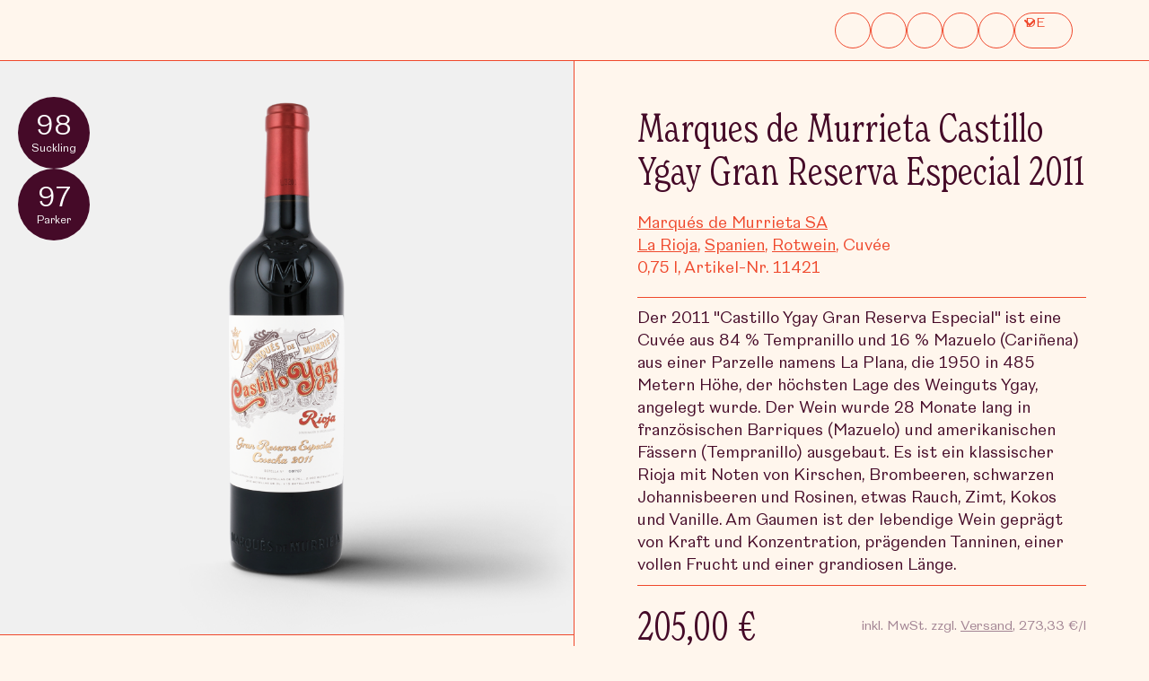

--- FILE ---
content_type: text/html; charset=UTF-8
request_url: https://pese-wein.de/de/produkte/11421-marques-de-murrieta-castillo-ygay-gran-reserva-especial-2011/
body_size: 9010
content:
<!doctype html>
<html lang="de">

	<head>
	<title>Marques de Murrieta Castillo Ygay Gran Reserva Especial 2011 kaufen</title>
	<meta charset="utf-8">
	<meta name="viewport" content="width=device-width,initial-scale=1">
	<meta name="format-detection" content="telephone=no">
	<meta name="description" content="Bestellen Sie Marques de Murrieta Castillo Ygay Gran Reserva Especial 2011 jetzt online ► im Pese Wein Wein-Shop">
	<meta name="google-site-verification" content="WnyJCrrKLS_EnikNcP2JVRV-7DHbIKs8JgBOQ_BDQls">

			<meta itemprop="copyrightHolder" content="Marques de Murrieta Castillo Ygay Gran Reserva Especial 2011 kaufen">
		<meta itemprop="copyrightYear" content="2026">

		<meta name="mobile-web-app-capable" content="yes">
		<meta name="apple-mobile-web-app-title" content="Marques de Murrieta Castillo Ygay Gran Reserva Especial 2011 kaufen">
		<meta name="apple-mobile-web-app-capable" content="yes">
		<meta name="apple-mobile-web-app-status-bar-style" content="default">

		<meta name="robots" content="index,follow">
		<meta property="og:locale" content="de_DE">
<meta property="og:locale:alternate" content="en_GB">
		<meta property="og:type" content="website">
		<meta property="og:title" content="Marques de Murrieta Castillo Ygay Gran Reserva Especial 2011">
		<meta property="og:description" content="Kaufen Sie erlesene Weine bei Pese Wein">
		<meta property="og:url" content="https://pese-wein.de/de/produkte/11421-marques-de-murrieta-castillo-ygay-gran-reserva-especial-2011/">
		<meta property="og:site_name" content="Pese Wein Shop">
					<meta property="og:image" content="https://pese-wein.de/media/products/11421-1200x630-pese.jpg">
		
		<link rel="canonical" href="https://pese-wein.de/de/produkte/11421-marques-de-murrieta-castillo-ygay-gran-reserva-especial-2011/" />
	
	<link rel="alternate" hreflang="de" href="https://pese-wein.de/de/produkte/11421-marques-de-murrieta-castillo-ygay-gran-reserva-especial-2011/">
<link rel="alternate" hreflang="en" href="https://pese-wein.de/en/products/11421-marques-de-murrieta-castillo-ygay-gran-reserva-especial-2011/">
<link rel="alternate" hreflang="x-default" href="https://pese-wein.de/en/products/11421-marques-de-murrieta-castillo-ygay-gran-reserva-especial-2011/">

	<link rel="icon" type="image/png" sizes="192x192" href="https://pese-wein.de/img/favicon-192x192-pese.png">
	<link rel="apple-touch-icon" sizes="180x180" href="https://pese-wein.de/img/favicon-180x180-pese.png">
	<meta name="msapplication-TileImage" content="https://pese-wein.de/img/favicon-270x270-pese.png" />

	<link rel="stylesheet" href="https://pese-wein.de/css/frontend-pese.css?20260115-174001">
	
			<link rel="prefetch" href="https://pese-wein.de/fonts/pese/NewReason-Regular-vertical-fixed.woff2" crossorigin="anonymous">
		<link rel="prefetch" href="https://pese-wein.de/fonts/pese/NewReason-SemiBold-vertical-fixed.woff2" crossorigin="anonymous">
		<link rel="prefetch" href="https://pese-wein.de/fonts/pese/NewSpiritCondensed-Light-vertical-fixed.woff2" crossorigin="anonymous">
		<link rel="prefetch" href="https://pese-wein.de/fonts/pese/NewSpiritCondensed-SemiBold-vertical-fixed.woff2" crossorigin="anonymous">
	
	
	<script src="https://cloud.ccm19.de/app.js?apiKey=cc2406bcfdf4174725ae760271187ee2604aced7618d757d&amp;domain=68ef506aef9714345803b802" referrerpolicy="origin"></script>
</head>

	<body class="frontend">
					<!-- Google tag (gtag.js) -->
		<script async src="https://www.googletagmanager.com/gtag/js?id=G-0TDDQ792ZG"></script>
		<script>
			window.dataLayer = window.dataLayer || [];
			function gtag(){dataLayer.push(arguments);}
			gtag('js', new Date());
			gtag('config', 'G-0TDDQ792ZG');
			gtag('config', 'AW-16505364333');
		</script>

		<!-- MS Clarity -->
		<script>
			(function(c,l,a,r,i,t,y){ c[a]=c[a]||function(){(c[a].q=c[a].q||[]).push(arguments)}; t=l.createElement(r);t.async=1;t.src="https://www.clarity.ms/tag/"+i; y=l.getElementsByTagName(r)[0];y.parentNode.insertBefore(t,y); })(window, document, "clarity", "script", "nnilrrne0h");
		</script>

		<!-- MS Ads -->
		<script>
		  (function(w,d,t,r,u)
		  {
		    var f,n,i;
		    w[u]=w[u]||[],f=function()
		    {
		      var o={ti:"343194079", enableAutoSpaTracking: true};
		      o.q=w[u],w[u]=new UET(o),w[u].push("pageLoad")
		    },
		    n=d.createElement(t),n.src=r,n.async=1,n.onload=n.onreadystatechange=function()
		    {
		      var s=this.readyState;
		      s&&s!=="loaded"&&s!=="complete"||(f(),n.onload=n.onreadystatechange=null)
		    },
		    i=d.getElementsByTagName(t)[0],i.parentNode.insertBefore(n,i)
		  })
		  (window,document,"script","//bat.bing.com/bat.js","uetq");
		</script>

		<!-- Meta Pixel Code -->
		<script>
			!function(f,b,e,v,n,t,s)
			{if(f.fbq)return;n=f.fbq=function(){n.callMethod?
			n.callMethod.apply(n,arguments):n.queue.push(arguments)};
			if(!f._fbq)f._fbq=n;n.push=n;n.loaded=!0;n.version='2.0';
			n.queue=[];t=b.createElement(e);t.async=!0;
			t.src=v;s=b.getElementsByTagName(e)[0];
			s.parentNode.insertBefore(t,s)}(window, document,'script',
			'https://connect.facebook.net/en_US/fbevents.js');
			fbq('init', '25173362268982759');
			fbq('track', 'PageView');
		</script>
		<noscript><img height="1" width="1" style="display:none" src="https://www.facebook.com/tr?id=25173362268982759&ev=PageView&noscript=1"/></noscript>

	<div class="message-box">
	<div class="message-box-text hidden" data-id="watchlist-added"><p>Der Artikel <strong>[NAME]</strong> wurde zur <a href="/de/watchlist/" target="_self" class="">Merkliste</a> hinzugefügt.</p></div>
	<div class="message-box-text hidden" data-id="watchlist-removed"><p>Der Artikel <strong>[NAME]</strong> wurde von der <a href="/de/watchlist/" target="_self" class="">Merkliste</a> entfernt.</p></div>
	<div class="message-box-text hidden" data-id="comparison-added"><p>Der Artikel <strong>[NAME]</strong> wurde zur <a href="/de/comparison/" target="_self" class="">Vergleichsliste</a> hinzugefügt.</p></div>
	<div class="message-box-text hidden" data-id="comparison-removed"><p>Der Artikel <strong>[NAME]</strong> wurde von der <a href="/de/comparison/" target="_self" class="">Vergleichsliste</a> entfernt.</p></div>
	<div class="message-box-close"></div>
</div>
<header class="pw-header">
	
	<div class="header-bar">
		<div class="header-inner">
			<div class="header-logo-wrapper">
				<a class="header-logo" href="https://pese-wein.de/de/" aria-label="Startseite"></a>
			</div>

			<div class="header-menu-toolbar">
				<div class="header-menu-wrapper">
					<div class="header-menu-cover"></div>
					<div class="header-menu">
						<div class="menu-inner">
															<ul class="menu" data-level="1"><li class="menu-item" data-level="1"><a class="menu-item-label page open" href="https://pese-wein.de/de/produkte/" data-level="1"><span>Unsere Weine</span><span class="sub-menu-toggle"></span></a><ul class="sub-menu" data-level="2" data-has-folders="1" style="--items: 4"><li class="menu-item" data-level="2">	<div class="menu-item-label folder" data-level="2"><span>Weinarten</span><span class="sub-menu-toggle"></span></div><ul class="sub-menu" data-level="3"><li class="menu-item" data-level="3">	<a class="menu-item-label page" href="https://pese-wein.de/de/weinarten/rotwein/" data-level="3"><span>Rotwein</span></a></li><li class="menu-item" data-level="3">	<a class="menu-item-label page" href="https://pese-wein.de/de/weinarten/weisswein/" data-level="3"><span>Weißwein</span></a></li><li class="menu-item" data-level="3">	<a class="menu-item-label page" href="https://pese-wein.de/de/weinarten/rose-wein/" data-level="3"><span>Roséwein</span></a></li><li class="menu-item" data-level="3">	<a class="menu-item-label page" href="https://pese-wein.de/de/weinarten/champagner/" data-level="3"><span>Champagner</span></a></li><li class="menu-item" data-level="3">	<a class="menu-item-label page" href="https://pese-wein.de/de/weinarten/schaumwein/" data-level="3"><span>Schaumwein</span></a></li><li class="menu-item" data-level="3">	<a class="menu-item-label page" href="https://pese-wein.de/de/weinarten/suesswein/" data-level="3"><span>Süßwein</span></a></li><li class="menu-item" data-level="3">	<a class="menu-item-label page" href="https://pese-wein.de/de/weinarten/portwein/" data-level="3"><span>Portwein</span></a></li><li class="menu-item" data-level="3">	<a class="menu-item-label page" href="https://pese-wein.de/de/weinarten/weinpakete/" data-level="3"><span>Weinpakete</span></a></li><li class="menu-item" data-level="3">	<a class="menu-item-label page" href="https://pese-wein.de/de/weinarten/alkoholfreie-weine/" data-level="3"><span>Alkoholfreie Weine</span></a></li><li class="menu-item" data-level="3">	<a class="menu-item-label page" href="https://pese-wein.de/de/weinarten/" data-level="3"><span>Alle Weinarten</span></a></li></ul></li><li class="menu-item" data-level="2">	<div class="menu-item-label folder" data-level="2"><span>Länder</span><span class="sub-menu-toggle"></span></div><ul class="sub-menu" data-level="3"><li class="menu-item" data-level="3">	<a class="menu-item-label page" href="https://pese-wein.de/de/weinanbau-laender-und-regionen/australien/" data-level="3"><span>Australien</span></a></li><li class="menu-item" data-level="3">	<a class="menu-item-label page" href="https://pese-wein.de/de/weinanbau-laender-und-regionen/chile/" data-level="3"><span>Chile</span></a></li><li class="menu-item" data-level="3">	<a class="menu-item-label page" href="https://pese-wein.de/de/weinanbau-laender-und-regionen/deutschland/" data-level="3"><span>Deutschland</span></a></li><li class="menu-item" data-level="3">	<a class="menu-item-label page" href="https://pese-wein.de/de/weinanbau-laender-und-regionen/frankreich/" data-level="3"><span>Frankreich</span></a></li><li class="menu-item" data-level="3">	<a class="menu-item-label page" href="https://pese-wein.de/de/weinanbau-laender-und-regionen/grossbritannien/" data-level="3"><span>Großbritannien</span></a></li><li class="menu-item" data-level="3">	<a class="menu-item-label page" href="https://pese-wein.de/de/weinanbau-laender-und-regionen/italien/" data-level="3"><span>Italien</span></a></li><li class="menu-item" data-level="3">	<a class="menu-item-label page" href="https://pese-wein.de/de/weinanbau-laender-und-regionen/oesterreich/" data-level="3"><span>Österreich</span></a></li><li class="menu-item" data-level="3">	<a class="menu-item-label page" href="https://pese-wein.de/de/weinanbau-laender-und-regionen/spanien/" data-level="3"><span>Spanien</span></a></li><li class="menu-item" data-level="3">	<a class="menu-item-label page" href="https://pese-wein.de/de/weinanbau-laender-und-regionen/suedafrika/" data-level="3"><span>Südafrika</span></a></li><li class="menu-item" data-level="3">	<a class="menu-item-label page" href="https://pese-wein.de/de/weinanbau-laender-und-regionen/usa/" data-level="3"><span>USA</span></a></li><li class="menu-item" data-level="3">	<a class="menu-item-label page" href="https://pese-wein.de/de/weinanbau-laender-und-regionen/" data-level="3"><span>Alle Länder</span></a></li></ul></li><li class="menu-item" data-level="2">	<div class="menu-item-label folder" data-level="2"><span>Rebsorten</span><span class="sub-menu-toggle"></span></div><ul class="sub-menu" data-level="3"><li class="menu-item" data-level="3">	<a class="menu-item-label page" href="https://pese-wein.de/de/rebsorten/cabernet-sauvignon/" data-level="3"><span>Cabernet Sauvignon</span></a></li><li class="menu-item" data-level="3">	<a class="menu-item-label page" href="https://pese-wein.de/de/rebsorten/chardonnay/" data-level="3"><span>Chardonnay</span></a></li><li class="menu-item" data-level="3">	<a class="menu-item-label page" href="https://pese-wein.de/de/rebsorten/grenache/" data-level="3"><span>Grenache</span></a></li><li class="menu-item" data-level="3">	<a class="menu-item-label page" href="https://pese-wein.de/de/rebsorten/gruener-veltliner/" data-level="3"><span>Grüner Veltliner</span></a></li><li class="menu-item" data-level="3">	<a class="menu-item-label page" href="https://pese-wein.de/de/rebsorten/merlot/" data-level="3"><span>Merlot</span></a></li><li class="menu-item" data-level="3">	<a class="menu-item-label page" href="https://pese-wein.de/de/rebsorten/riesling/" data-level="3"><span>Riesling</span></a></li><li class="menu-item" data-level="3">	<a class="menu-item-label page" href="https://pese-wein.de/de/rebsorten/sauvignon-blanc/" data-level="3"><span>Sauvignon Blanc</span></a></li><li class="menu-item" data-level="3">	<a class="menu-item-label page" href="https://pese-wein.de/de/rebsorten/" data-level="3"><span>Alle Rebsorten</span></a></li></ul></li><li class="menu-item" data-level="2">	<div class="menu-item-label folder" data-level="2"><span>Editionen & Zubehör</span><span class="sub-menu-toggle"></span></div><ul class="sub-menu" data-level="3"><li class="menu-item" data-level="3">	<a class="menu-item-label page" href="https://pese-wein.de/de/aktionen/jubilum-weine/" data-level="3"><span>Jubilum Weine</span></a></li><li class="menu-item" data-level="3">	<a class="menu-item-label page" href="https://pese-wein.de/de/exklusiv-bei-uns/" data-level="3"><span>Exklusiv bei uns</span></a></li><li class="menu-item" data-level="3">	<a class="menu-item-label page" href="https://pese-wein.de/de/aktionen/subskription/" data-level="3"><span>Subskription</span></a></li><li class="menu-item" data-level="3">	<a class="menu-item-label page" href="https://pese-wein.de/de/edelbraende/" data-level="3"><span>Edelbrände</span></a></li><li class="menu-item" data-level="3">	<a class="menu-item-label page" href="https://pese-wein.de/de/weinzubehoer/" data-level="3"><span>Weinzubehör</span></a></li></ul></li></ul></li><li class="menu-item" data-level="1"><a class="menu-item-label page " href="https://pese-wein.de/de/weinfinder/" data-level="1"><span>Weinfinder</span></a></li><li class="menu-item" data-level="1"><a class="menu-item-label page " href="https://pese-wein.de/de/inspiration/" data-level="1"><span>Inspiration</span><span class="sub-menu-toggle"></span></a><ul class="sub-menu" data-level="2" data-has-folders="0" style="--items: 5"><li class="menu-item" data-level="2">	<a class="menu-item-label page" href="https://pese-wein.de/de/aktionen/messen-2026/" data-level="2"><span>Pese Wein auf Messen 2026</span></a></li><li class="menu-item" data-level="2">	<a class="menu-item-label page" href="https://pese-wein.de/de/jahreszeitlich/winterweine/" data-level="2"><span>Winterweine</span></a></li><li class="menu-item" data-level="2">	<a class="menu-item-label page" href="https://pese-wein.de/de/rezepte/" data-level="2"><span>Wein & Speisen</span></a></li><li class="menu-item" data-level="2">	<a class="menu-item-label page" href="https://pese-wein.de/de/aktionen/falstaff-auszeichnungen/" data-level="2"><span>Falstaff Auszeichnungen</span></a></li><li class="menu-item" data-level="2">	<a class="menu-item-label page" href="https://pese-wein.de/de/einmal-um-die-welt/" data-level="2"><span>Einmal um die Welt</span></a></li></ul></li><li class="menu-item" data-level="1"><a class="menu-item-label page " href="https://pese-wein.de/de/unsere-winzer/" data-level="1"><span>Winzer</span></a></li><li class="menu-item" data-level="1"><a class="menu-item-label page " href="https://pese-wein.de/de/b2b/" data-level="1"><span>B2B</span></a></li><li class="menu-item" data-level="1"><a class="menu-item-label page " href="https://pese-wein.de/de/aktionen/sale/" data-level="1"><span>Sale</span></a></li></ul>													</div>
					</div>
				</div>
				<div class="header-toolbar">
											<button class="icon icon-search" aria-label="Suche" title="Suche"></button>
						<a class="icon icon-watchlist " href="https://pese-wein.de/de/watchlist/" aria-label="Merkliste" title="Merkliste"><div class="counter hidden">0</div></a>
						<a class="icon icon-comparison " href="https://pese-wein.de/de/comparison/" aria-label="Vergleichsliste" title="Vergleichsliste"><div class="counter hidden">0</div></a>
						<a class="icon icon-cart " href="https://pese-wein.de/de/cart/" aria-label="Warenkorb" title="Warenkorb"><div class="counter hidden">0</div></a>
						<a class="icon icon-account  " href="https://pese-wein.de/de/account/login/" aria-label="Mein Konto" title="Mein Konto"><div class="counter"></div></a>
																<div class="language-selection" title="Sprache auswählen">
							<span class="current"><span class="code">de</span><span class="name">Deutsch</span></span>
							<div class="language-items">
								<a class="language-item " href="https://pese-wein.de/en/products/11421-marques-de-murrieta-castillo-ygay-gran-reserva-especial-2011/"><span class="code">en</span><span class="name">English</span></a>							</div>
						</div>
									</div>

				<div class="header-icon-menu">
					<span class="open"></span>
					<span class="close"></span>
				</div>
			</div>
		</div>
	</div>

	<div class="search-container header-search ">
		<div class="search-inner">
	<div class="search-field">
		<input type="search" class="search-input" placeholder="Suche ...">
		<button class="search-clear"></button>
	</div>
</div>

<div class="search-result-list hidden">
	<div class="search-results"></div>
	<div class="search-results-button">
		<button class="button"></button>
	</div>
</div>
<div class="search-results-hint search-results-loading hidden">
	Suche Artikel...</div>
<div class="search-results-hint search-results-none hidden">
	Ihre Suche ergab keine Treffer.</div>
<div class="search-results-hint search-results-min-chars hidden">
	Bitte geben Sie mindestens 3 Zeichen ein.</div>
	</div>
</header>

		<main>
			<div class="module module-product-detail">
				<div class="product" data-product-key="11421" data-watchlist-item-key="0">
											<div class="product-labels">
								<div class="product-rating-bubble">
		<span class="value" data-size="big">98</span>
		<span class="reviewer">Suckling</span>
	</div>	<div class="product-rating-bubble">
		<span class="value" data-size="big">97</span>
		<span class="reviewer">Parker</span>
	</div>													</div>
					
					<div class="image-mobile">
						<img class="block-image" src="https://pese-wein.de/media/products/11421-01-750x750.webp" width="750" height="750" alt="Marques de Murrieta Castillo Ygay Gran Reserva Especial 2011">
																	</div>
					<div class="grid" data-columns="2">
						<div class="grid-item text">
							<h1>Marques de Murrieta Castillo Ygay Gran Reserva Especial 2011</h1>
								<div class="winery"><a class="attribute" href="https://pese-wein.de/de/winzer/weingut-marques-de-murrieta/" data-id="70171">Marqués de Murrieta SA</a></div><div class="attributes"><a class="attribute" href="https://pese-wein.de/de/weinbau-regionen-spanien/rioja/" data-id="011013">La Rioja</a>, <a class="attribute" href="https://pese-wein.de/de/weinanbau-laender-und-regionen/spanien/" data-id="011">Spanien</a>, <a class="attribute" href="https://pese-wein.de/de/weinarten/rotwein/" data-id="r">Rotwein</a>, <span class="attribute" data-id="Cuvée">Cuvée</span><br>0,75&thinsp;l, Artikel-Nr. 11421</div>																						<div class="description">
																		Der 2011 "Castillo Ygay Gran Reserva Especial" ist eine Cuvée aus 84 % Tempranillo und 16 % Mazuelo (Cariñena) aus einer Parzelle namens La Plana, die 1950 in 485 Metern Höhe, der höchsten Lage des Weinguts Ygay, angelegt wurde. Der Wein wurde 28 Monate lang in französischen Barriques (Mazuelo) und amerikanischen Fässern (Tempranillo) ausgebaut. Es ist ein klassischer Rioja mit Noten von Kirschen, Brombeeren, schwarzen Johannisbeeren und Rosinen, etwas Rauch, Zimt, Kokos und Vanille. Am Gaumen ist der lebendige Wein geprägt von Kraft und Konzentration, prägenden Tanninen, einer vollen Frucht und einer grandiosen Länge.								</div>
														<div class="product-shopping-options product-shopping-options-detail">
									<div class="product-shopping-options-inner">
		<div class="price-options">
			<div class="price">205,00&nbsp;€</div>
			<div class="price-info"><p>inkl. MwSt. zzgl. <a href="#shipping" target="_self" class="">Versand</a></p>, 	273,33&nbsp;€/l<br></div>
		</div>
		<div class="stock-info"><span class="stock-level" data-indicator="green">auf Lager</span>	<span class="processing-time">Versand in 1-3 Werktagen</span></div>
		<div class="buttons" data-name="Marques de Murrieta Castillo Ygay Gran Reserva Especial 2011">
			<button class="toggle-watchlist " title="Artikel auf die Merkliste setzen" data-item-list-id="item_page" aria-label="Artikel auf die Merkliste setzen" data-label-add="Artikel auf die Merkliste setzen" data-label-remove="Artikel von Merkliste entfernen"></button>
				<button class="toggle-comparison " title="Artikel auf die Vergleichsliste setzen" data-item-list-id="item_page" aria-label="Artikel auf die Vergleichsliste setzen" data-label-add="Artikel auf die Vergleichsliste setzen" data-label-remove="Artikel von Vergleichsliste entfernen"></button>
				<div class="form-element-select quantity-select" data-has-label="0">
		<select name="quantity" value="1">
			<option value="1" >1</option><option value="2" >2</option><option value="3" >3</option><option value="4" >4</option><option value="5" >5</option><option value="6" class="strong">6</option><option value="7" >7</option><option value="8" >8</option><option value="9" >9</option><option value="10" >10</option><option value="11" >11</option><option value="12" class="strong">12</option><option value="13" >13</option><option value="14" >14</option><option value="15" >15</option><option value="16" >16</option><option value="17" >17</option><option value="18" class="strong">18</option><option value="19" >19</option><option value="20" >20</option><option value="21" >21</option><option value="22" >22</option><option value="23" >23</option><option value="24" class="strong">24</option><option value="25" >25</option><option value="26" >26</option><option value="27" >27</option><option value="28" >28</option><option value="29" >29</option><option value="30" class="strong">30</option><option value="31" >31</option><option value="32" >32</option><option value="33" >33</option><option value="34" >34</option><option value="35" >35</option><option value="36" class="strong">36</option><option value="37" >37</option><option value="38" >38</option><option value="39" >39</option><option value="40" >40</option><option value="41" >41</option><option value="42" class="strong">42</option><option value="43" >43</option><option value="44" >44</option><option value="45" >45</option><option value="46" >46</option><option value="47" >47</option><option value="48" class="strong">48</option><option value="49" >49</option><option value="50" >50</option><option value="51" >51</option><option value="52" >52</option><option value="53" >53</option><option value="54" class="strong">54</option><option value="55" >55</option><option value="56" >56</option><option value="57" >57</option><option value="58" >58</option><option value="59" >59</option><option value="60" class="strong">60</option>
		</select>
	</div>
			<button class="button add-to-cart" data-in-stock="1" data-item-list-id="item_page" data-id="load-more"><span class="button-inner"><span class="icon icon-cart"></span><span class="label">In den Warenkorb</span></span></button>
		</div>
	</div>							</div>
								<div class="product-options" tabindex="0">
		<p>Alle Jahrgänge und Flaschengrößen</p>
		<div class="product-options-list" tabindex="0">
				<a class="product-options-item selected" href="https://pese-wein.de/de/produkte/11421-marques-de-murrieta-castillo-ygay-gran-reserva-especial-2011/">
		<img class="item-image" loading="lazy" src="https://pese-wein.de/media/products/11421-01-120x120.webp" alt="">
		<div class="item-text">
			<div class="item-year-volume">
				<span class="item-year">2011</span>
				<span class="item-volume">0,75&thinsp;l</span>
			</div>
		</div>
	</a>	<a class="product-options-item " href="https://pese-wein.de/de/produkte/11458-marques-de-murrieta-castillo-ygay-gran-reserva-especial-2009/">
		<img class="item-image" loading="lazy" src="https://pese-wein.de/media/products/11458-01-120x120.webp" alt="">
		<div class="item-text">
			<div class="item-year-volume">
				<span class="item-year">2009</span>
				<span class="item-volume">0,75&thinsp;l</span>
			</div>
		</div>
	</a>
		</div>
	</div>						</div>
						<div class="grid-item image-details">
							<div class="image-desktop">
								<img class="block-image" src="https://pese-wein.de/media/products/11421-01-960x960.png" width="960" height="960" alt="Marques de Murrieta Castillo Ygay Gran Reserva Especial 2011">
																							</div>
															<div class="details">
									<div class="attributes-long">
										<h3>Merkmale</h3><dl class="attributes-list"><dt class="label">Jahrgang</dt><dd class="value">2011</dd><dt class="label">Weinfarbe</dt><dd class="value">rot</dd><dt class="label">Klassifikation</dt><dd class="value">-</dd><dt class="label">Alkoholgehalt</dt><dd class="value">14 %</dd><dt class="label">Trinktemp</dt><dd class="value">16-18°</dd><dt class="label">Zusatzstoffe</dt><dd class="value">Sulfite</dd><dt class="label">Lagerfähigkeit</dt><dd class="value">20 und mehr Jahre</dd></dl><h3>Rebsorten</h3><dl class="attributes-list"><dt class="label">Tempranillo</dt><dd class="value">85,0 %</dd><dt class="label">Mazuelo</dt><dd class="value">15,0 %</dd></dl><h3>Verpackung</h3><dl class="attributes-list"><dt class="label">Flaschengröße</dt><dd class="value">750ml</dd><dt class="label">Ausstattung</dt><dd class="value">Naturkorken</dd><dt class="label">Verpackung</dt><dd class="value">Originale Holzkiste (6 Flaschen)</dd></dl>									</div>
								</div>
													</div>
					</div>
				</div>
			</div>

							<div class="sticky-shopping-bar" data-color-bg="default" data-depends-on-desktop="module-product-detail" data-depends-on-mobile="product-shopping-options-detail">
					<div class="sticky-shopping-inner">
						<div class="sticky-shopping-image">
							<img class="block-image" src="https://pese-wein.de/media/products/11421-01-480x480.webp" width="480" height="480" alt="Marques de Murrieta Castillo Ygay Gran Reserva Especial 2011">
						</div>
						<div class="sticky-shopping-details">
							<div class="sticky-shopping-head">
								<span class="sticky-shopping-name">Marques de Murrieta Castillo Ygay Gran Reserva Especial 2011 &ndash; </span>
								<span class="sticky-shopping-price">205,00&nbsp;€</span>
							</div>
							<div class="sticky-shopping-legal">
																0,75&thinsp;l, 	273,33&nbsp;€/l, <p>inkl. MwSt. zzgl. <a href="#shipping" target="_self" class="">Versand</a></p>							</div>
						</div>
						<div class="sticky-shopping-cart-options product" data-product-key="11421">
								<div class="form-element-select quantity-select" data-has-label="0">
		<select name="quantity" value="1">
			<option value="1" >1</option><option value="2" >2</option><option value="3" >3</option><option value="4" >4</option><option value="5" >5</option><option value="6" class="strong">6</option><option value="7" >7</option><option value="8" >8</option><option value="9" >9</option><option value="10" >10</option><option value="11" >11</option><option value="12" class="strong">12</option><option value="13" >13</option><option value="14" >14</option><option value="15" >15</option><option value="16" >16</option><option value="17" >17</option><option value="18" class="strong">18</option><option value="19" >19</option><option value="20" >20</option><option value="21" >21</option><option value="22" >22</option><option value="23" >23</option><option value="24" class="strong">24</option><option value="25" >25</option><option value="26" >26</option><option value="27" >27</option><option value="28" >28</option><option value="29" >29</option><option value="30" class="strong">30</option><option value="31" >31</option><option value="32" >32</option><option value="33" >33</option><option value="34" >34</option><option value="35" >35</option><option value="36" class="strong">36</option><option value="37" >37</option><option value="38" >38</option><option value="39" >39</option><option value="40" >40</option><option value="41" >41</option><option value="42" class="strong">42</option><option value="43" >43</option><option value="44" >44</option><option value="45" >45</option><option value="46" >46</option><option value="47" >47</option><option value="48" class="strong">48</option><option value="49" >49</option><option value="50" >50</option><option value="51" >51</option><option value="52" >52</option><option value="53" >53</option><option value="54" class="strong">54</option><option value="55" >55</option><option value="56" >56</option><option value="57" >57</option><option value="58" >58</option><option value="59" >59</option><option value="60" class="strong">60</option>
		</select>
	</div>							<button class="button add-to-cart button-small" data-in-stock="1" data-item-list-id="item_page" data-id="load-more"><span class="button-inner"><span class="icon icon-cart"></span><span class="label">In den Warenkorb</span></span></button>						</div>
					</div>
				</div>
			
					<div class="module module-image-text standard-module" data-color-bg="alt" data-padding-top="1" data-visibility-desktop="1" data-visibility-mobile="1">
		<div class="inner">
			<div class="grid" data-columns="2">
									<div class="grid-item image" data-ratio="4:3" style="--top: 50%;">
														<picture>
		<source media="(min-width:420px)" srcset="https://pese-wein.de/media/image/cache/171_portrait_480x480_720_1707144302.webp">
		<img class="block-image" src="https://pese-wein.de/media/image/cache/171_portrait_480x480_750_1707144302.webp" title="" loading="lazy" draggable="false" alt="" width="480" height="480">
	</picture>											</div>
					<div class="grid-item">
						<div class="text-content">
							<h2>Marques de Murrieta</h2>
															<p>Der Anfang des Weinguts Marqués de Murrieta bei Logroño ist auch der Ursprung der Anbauregion Rioja. 1852 war es Don Luciano Murrieta, der hier den ersten Rioja mit seinen in Bordeaux erlernten Techniken produzierte. Schon dieser erste Jahrgang wurde nach Mexiko und Kuba exportiert. Seit 1983 wird der Betrieb von der Familie Cebrián-Sagarriga geleitet.&nbsp;</p>													</div>
						<div class="button-row">
							<a class="button" href="https://pese-wein.de/de/winzer/weingut-marques-de-murrieta/">Mehr erfahren</a>
						</div>
					</div>
							</div>
		</div>
	</div>
		<div class="module module-product-list standard-module" data-color-bg="default" data-padding-top="1" data-layout="medium-grid" data-page-type="custom" data-page-id="0" data-module-id="1" data-visibility-desktop="1" data-visibility-mobile="1" >
		<div class="inner">
												<div class="intro">
						<h2 class="ql-align-center">Weitere Weine von Marqués de Murrieta SA</h2>					</div>
											
												<div class="product-teasers grid" data-columns="3">
							<div class="product-teaser product " data-color-bg="default" data-layout="medium-grid" data-product-key="11458" data-watchlist-item-key="0">
		<a class="image" href="https://pese-wein.de/de/produkte/11458-marques-de-murrieta-castillo-ygay-gran-reserva-especial-2009/">
			<picture>
				<source media="(min-width:420px)" srcset="https://pese-wein.de/media/products/11458-01-480x480.webp">
				<img class="block-image" loading="lazy" src="https://pese-wein.de/media/products/11458-01-750x750.webp" alt="Marques de Murrieta Castillo Ygay Gran Reserva Especial 2009" width="480" height="480">
			</picture>
			<div class="product-labels">
					<div class="product-rating-bubble">
		<span class="value" data-size="big">96</span>
		<span class="reviewer">Parker</span>
	</div>	<div class="product-rating-bubble">
		<span class="value" data-size="big">95</span>
		<span class="reviewer">Suckling</span>
	</div>
				
			</div>
			
			
		</a>
		<a class="info" href="https://pese-wein.de/de/produkte/11458-marques-de-murrieta-castillo-ygay-gran-reserva-especial-2009/">
			<div class="title">Marques de Murrieta Castillo Ygay Gran Reserva Especial 2009</div>
				<div class="attributes">La Rioja, Spanien</div>
		</a>
		<div class="product-shopping-options product-shopping-options-teaser">
				<div class="product-shopping-options-inner">
		<div class="price-options">
			<div class="price">209,00&nbsp;€</div>
			<div class="price-info"><p>inkl. MwSt. zzgl. <a href="#shipping" target="_self" class="">Versand</a></p><br>0,75&thinsp;l,&nbsp;	278,67&nbsp;€/l<br><span class="stock-level" data-indicator="green">auf Lager</span></div>
		</div>
		
		<div class="buttons" data-name="Marques de Murrieta Castillo Ygay Gran Reserva Especial 2009">
			<button class="toggle-watchlist " title="Artikel auf die Merkliste setzen" data-item-list-id="teasers" aria-label="Artikel auf die Merkliste setzen" data-label-add="Artikel auf die Merkliste setzen" data-label-remove="Artikel von Merkliste entfernen"></button>
				<button class="toggle-comparison " title="Artikel auf die Vergleichsliste setzen" data-item-list-id="teasers" aria-label="Artikel auf die Vergleichsliste setzen" data-label-add="Artikel auf die Vergleichsliste setzen" data-label-remove="Artikel von Vergleichsliste entfernen"></button>
				<div class="form-element-select quantity-select" data-has-label="0">
		<select name="quantity" value="1">
			<option value="1" >1</option><option value="2" >2</option><option value="3" >3</option><option value="4" >4</option><option value="5" >5</option><option value="6" class="strong">6</option><option value="7" >7</option><option value="8" >8</option><option value="9" >9</option><option value="10" >10</option><option value="11" >11</option><option value="12" class="strong">12</option><option value="13" >13</option><option value="14" >14</option><option value="15" >15</option>
		</select>
	</div>
			<button class="button add-to-cart" data-in-stock="1" data-item-list-id="teasers" data-id="load-more"><span class="button-inner"><span class="icon icon-cart"></span><span class="label">In den Warenkorb</span></span></button>
		</div>
	</div>
		</div>
	</div>					</div>
												<div class="products-max-amount-reached inner hidden">
					<p>Bitte verfeinern Sie Ihre Suche, wenn Sie weitere Artikel sehen möchten.</p>
				</div>
									</div>
	</div>
		<div class="module module-product-list standard-module" data-color-bg="default" data-padding-top="0" data-layout="small-grid" data-page-type="custom" data-page-id="0" data-module-id="1" data-visibility-desktop="1" data-visibility-mobile="1" >
		<div class="inner">
												<div class="intro">
						<h2 class="ql-align-center">Ihre zuletzt angesehenen Produkte</h2>					</div>
											
												<div class="product-teasers grid" data-columns="4">
							<div class="product-teaser product " data-color-bg="default" data-layout="small-grid" data-product-key="11421" data-watchlist-item-key="0">
		<a class="image" href="https://pese-wein.de/de/produkte/11421-marques-de-murrieta-castillo-ygay-gran-reserva-especial-2011/">
			<picture>
				<source media="(min-width:420px)" srcset="https://pese-wein.de/media/products/11421-01-480x480.webp">
				<img class="block-image" loading="lazy" src="https://pese-wein.de/media/products/11421-01-750x750.webp" alt="Marques de Murrieta Castillo Ygay Gran Reserva Especial 2011" width="480" height="480">
			</picture>
			<div class="product-labels">
					<div class="product-rating-bubble">
		<span class="value" data-size="big">98</span>
		<span class="reviewer">Suckling</span>
	</div>	<div class="product-rating-bubble">
		<span class="value" data-size="big">97</span>
		<span class="reviewer">Parker</span>
	</div>
				
			</div>
			
			
		</a>
		<a class="info" href="https://pese-wein.de/de/produkte/11421-marques-de-murrieta-castillo-ygay-gran-reserva-especial-2011/">
			<div class="title">Marques de Murrieta Castillo Ygay Gran Reserva Especial 2011</div>
				<div class="attributes">La Rioja, Spanien</div>
		</a>
		<div class="product-shopping-options product-shopping-options-teaser">
				<div class="product-shopping-options-inner">
		<div class="price-options">
			<div class="price">205,00&nbsp;€</div>
			<div class="price-info"><p>inkl. MwSt. zzgl. <a href="#shipping" target="_self" class="">Versand</a></p><br>0,75&thinsp;l,&nbsp;	273,33&nbsp;€/l<br><span class="stock-level" data-indicator="green">auf Lager</span></div>
		</div>
		
		<div class="buttons" data-name="Marques de Murrieta Castillo Ygay Gran Reserva Especial 2011">
			<button class="toggle-watchlist " title="Artikel auf die Merkliste setzen" data-item-list-id="recently_viewed" aria-label="Artikel auf die Merkliste setzen" data-label-add="Artikel auf die Merkliste setzen" data-label-remove="Artikel von Merkliste entfernen"></button>
				<button class="toggle-comparison " title="Artikel auf die Vergleichsliste setzen" data-item-list-id="recently_viewed" aria-label="Artikel auf die Vergleichsliste setzen" data-label-add="Artikel auf die Vergleichsliste setzen" data-label-remove="Artikel von Vergleichsliste entfernen"></button>
				<div class="form-element-select quantity-select" data-has-label="0">
		<select name="quantity" value="1">
			<option value="1" >1</option><option value="2" >2</option><option value="3" >3</option><option value="4" >4</option><option value="5" >5</option><option value="6" class="strong">6</option><option value="7" >7</option><option value="8" >8</option><option value="9" >9</option><option value="10" >10</option><option value="11" >11</option><option value="12" class="strong">12</option><option value="13" >13</option><option value="14" >14</option><option value="15" >15</option><option value="16" >16</option><option value="17" >17</option><option value="18" class="strong">18</option><option value="19" >19</option><option value="20" >20</option><option value="21" >21</option><option value="22" >22</option><option value="23" >23</option><option value="24" class="strong">24</option><option value="25" >25</option><option value="26" >26</option><option value="27" >27</option><option value="28" >28</option><option value="29" >29</option><option value="30" class="strong">30</option><option value="31" >31</option><option value="32" >32</option><option value="33" >33</option><option value="34" >34</option><option value="35" >35</option><option value="36" class="strong">36</option><option value="37" >37</option><option value="38" >38</option><option value="39" >39</option><option value="40" >40</option><option value="41" >41</option><option value="42" class="strong">42</option><option value="43" >43</option><option value="44" >44</option><option value="45" >45</option><option value="46" >46</option><option value="47" >47</option><option value="48" class="strong">48</option><option value="49" >49</option><option value="50" >50</option><option value="51" >51</option><option value="52" >52</option><option value="53" >53</option><option value="54" class="strong">54</option><option value="55" >55</option><option value="56" >56</option><option value="57" >57</option><option value="58" >58</option><option value="59" >59</option><option value="60" class="strong">60</option>
		</select>
	</div>
			<button class="button add-to-cart" data-in-stock="1" data-item-list-id="recently_viewed" data-id="load-more"><span class="button-inner"><span class="icon icon-cart"></span><span class="label">In den Warenkorb</span></span></button>
		</div>
	</div>
		</div>
	</div>					</div>
												<div class="products-max-amount-reached inner hidden">
					<p>Bitte verfeinern Sie Ihre Suche, wenn Sie weitere Artikel sehen möchten.</p>
				</div>
									</div>
	</div>
		</main>

		<footer class="small" data-color-bg="alt">
	<div class="footer-inner footer-address">
		<div class="grid" data-columns="3">
			<div class="grid-item">
				<div class="footer-contact">
					<p>Pese-Wein GmbH &amp; Co. KG<br>Albert-Schweitzer-Ring 1<br>22045 Hamburg<a href="mailto:info@pese-wein.de" target="_self" class=""><br></a><a href="mailto:wir@pese-wein.de" target="_self" class=""><br>wir@pese-wein.de</a><br>Telefon: +49 (0)40 226 594 010</p>																<br>
						<p class="footer-social">Folgen Sie uns auf							<span class="footer-social-icons">
																	<a href="https://www.instagram.com/pesewein/" target="_blank" class="footer-social-icon instagram" title="Folgen Sie uns auf Instagram"></a>
																							</span>
						</p>
									</div>
			</div>
			<div class="grid-item">
				<div class="footer-menu">
					<ul class="menu" data-level="1"><li class="menu-item" data-level="1"><a class="menu-item-label page open" href="https://pese-wein.de/de/ueber-uns/" data-level="1"><span>Über uns</span></a></li><li class="menu-item" data-level="1"><a class="menu-item-label page " href="https://pese-wein.de/de/zahlung-und-versand/" data-level="1"><span>Zahlung und Versand</span></a></li><li class="menu-item" data-level="1"><a class="menu-item-label page " href="https://pese-wein.de/de/agb/" data-level="1"><span>AGB</span></a></li><li class="menu-item" data-level="1"><a class="menu-item-label page " href="https://pese-wein.de/de/impressum/" data-level="1"><span>Impressum</span></a></li><li class="menu-item" data-level="1"><a class="menu-item-label page " href="https://pese-wein.de/de/datenschutz/" data-level="1"><span>Datenschutz</span></a></li></ul>
																								<ul data-level="1">
								<li class="menu-item" data-level="1"><a href="#newsletter"><span>Newsletter-Anmeldung</span></a></li>
							</ul>
											
										<ul data-level="1">
						<li class="menu-item" data-level="1">
							<a href="#" onclick="CCM.openWidget(); return false;"><span>Cookie-Einstellungen</span></a>
						</li>
					</ul>
				</div>
			</div>
			<div class="grid-item">
				<div class="footer-partner-logos">
					<img class="footer-partner-logo dimmed" src="https://pese-wein.de/media/image/footer-logo-ups-bw.svg" alt="UPS" width="440" height="240"><img class="footer-partner-logo dimmed" src="https://pese-wein.de/media/image/footer-logo-paypal-bw.svg" alt="PayPal" width="440" height="240"><img class="footer-partner-logo dimmed" src="https://pese-wein.de/media/image/footer-logo-sepa-bw.svg" alt="SEPA" width="440" height="240"><img class="footer-partner-logo dimmed" src="https://pese-wein.de/media/image/footer-logo-visa-bw.svg" alt="VISA" width="440" height="240"><img class="footer-partner-logo dimmed" src="https://pese-wein.de/media/image/footer-logo-mastercard-bw.svg" alt="Mastercard" width="440" height="240"><span></span>				</div>
				<div class="footer-partner">
					<div class="footer-partner-logos">
						<div class="footer-partner-item">	<img class="footer-partner-logo dimmed" src="https://pese-wein.de/media/image/footer-logo-de-oeko-037-uni.svg" alt="DE-ÖKO-037" width="78" height="52">	<div>DE-ÖKO-037</div></div><span></span><span></span>					</div>
				</div>
			</div>
		</div>
	</div>
	<div class="footer-inner footer-legal">
		<div class="grid" data-columns="3">
			<div class="grid-item">
									<p>Alle Preise inkl. MwSt. und zzgl. <a href=https://pese-wein.de/de/zahlung-und-versand/ target="_self" class="">Versandkosten</a>.</p>							</div>
			<div class="grid-item"></div>
			<div class="grid-item">
				<p class="color-recessed">
					Pese Wein, ©2026. Alle Rechte vorbehalten.				</p>
			</div>
		</div>
	</div>
</footer>

			<div class="popup newsletter-popup" data-type="default">
		<div class="popup-box newsletter-popup-box">
			<div class="popup-close"></div>
			<div class="newsletter-popup-image" style="background-image: url('https://pese-wein.de/media/image/newsletter-anmeldung.jpg');"></div>
			<div class="newsletter-popup-content">
				<div class="newsletter-popup-content-swipe">
					<div class="newsletter-popup-form">
						<div class="newsletter-popup-form-scroll">
							<p class="title lg">Inspirationen in Ihren Posteingang</p>
							<p class="headline big-serif">Jetzt anmelden und den exklusiven Pese Wein Newsletter erhalten.</p>
							<div class="form-row form-width-2-2 form-width-mobile-1">
								<div class="form-element-select selected" data-has-label="1">
									<select name="gender" required>
										<option value="female">Frau</option>
										<option value="male">Herr</option>
									</select>
									<label class="form-select-label">Anrede*</label>
								</div>
								<div class="form-element-input">
									<input type="text" class="form-input" name="firstname" placeholder=" " maxlength="30" required autocomplete="given-name" tabIndex="1">
									<label class="form-input-label">Vorname*</label>
								</div>
							</div>
							<div class="form-row form-width-2-2 form-width-mobile-1">
								<div class="form-element-input">
									<input type="text" class="form-input" name="lastname" placeholder=" " maxlength="30" required autocomplete="family-name" tabIndex="2">
									<label class="form-input-label">Nachname*</label>
								</div>
								<div class="form-element-input">
									<input type="email" class="form-input" name="email" placeholder=" " maxlength="50" required autocomplete="email" tabIndex="3">
									<label class="form-input-label">E-Mail-Adresse*</label>
								</div>
							</div>
							<div class="mini-sans terms">
								<p>Mit meiner Anmeldung erkläre ich mich einverstanden, regelmäßig kostenlos per E-Mail-Newsletter über Wein-Themen und -Angebote informiert zu werden. Eine Abmeldung ist jederzeit möglich. Weitere Hinweise finden Sie in unserer <a href=https://pese-wein.de/de/datenschutz/ target="_blank" class="">Datenschutzerklärung</a>.</p>							</div>
							<p class="form-error hidden" data-id="required">Bitte füllen Sie alle markierten Felder korrekt aus.</p>
							<p class="form-error hidden" data-id="already-subscribed">Diese E-Mail-Adresse ist bereits für den Newsletter angemeldet.</p>
							<p class="form-error hidden" data-id="api"></p>
							<div class="form-row form-width-2-2 form-width-mobile-1">
								<button class="button" data-id="submit" style="width: 100%;"><span class="label">
									Anmelden								</span></button>
							</div>

							<div class="footnote"><p>* Pflichtfeld</p></div>
						</div>
					</div>
					<div class="newsletter-popup-confirmation">
						<p class="title lg">Vielen Dank für Ihre Anmeldung!</p>
						<p class="copy big-serif">Wir haben Ihnen eine E-Mail mit einem Link geschickt, um Ihre Anmeldung zu bestätigen. Erst nach Klick auf diesen Link erhalten Sie unseren Newsletter. Bitte prüfen Sie auch den Spam-Ordner in Ihrem Postfach, falls Sie die E-Mail nicht innerhalb weniger Minuten erhalten.</p>
						<button class="button" data-id="close"><span class="label">Schließen</span></button>
					</div>
				</div>
			</div>
		</div>
	</div>
	<div class="popup newsletter-popup" data-type="coupon" data-delay="7">
		<div class="popup-box newsletter-popup-box">
			<div class="popup-close"></div>
			<div class="newsletter-popup-image" style="background-image: url('https://pese-wein.de/media/image/newsletter-anmeldung.jpg');"></div>
			<div class="newsletter-popup-content">
				<div class="newsletter-popup-content-swipe">
					<div class="newsletter-popup-form">
						<div class="newsletter-popup-form-scroll">
							<p class="title lg">Willkommens-Rabatt</p>
							<p class="headline big-serif">Jetzt anmelden und 10% Rabatt auf Ihre nächste Weinbestellung sichern.**</p>
							<div class="form-row form-width-2-2 form-width-mobile-1">
								<div class="form-element-select selected" data-has-label="1">
									<select name="gender" required>
										<option value="female">Frau</option>
										<option value="male">Herr</option>
									</select>
									<label class="form-select-label">Anrede*</label>
								</div>
								<div class="form-element-input">
									<input type="text" class="form-input" name="firstname" placeholder=" " maxlength="30" required autocomplete="given-name" tabIndex="11">
									<label class="form-input-label">Vorname*</label>
								</div>
							</div>
							<div class="form-row form-width-2-2 form-width-mobile-1">
								<div class="form-element-input">
									<input type="text" class="form-input" name="lastname" placeholder=" " maxlength="30" required autocomplete="family-name" tabIndex="12">
									<label class="form-input-label">Nachname*</label>
								</div>
								<div class="form-element-input">
									<input type="email" class="form-input" name="email" placeholder=" " maxlength="50" required autocomplete="email" tabIndex="13">
									<label class="form-input-label">E-Mail-Adresse*</label>
								</div>
							</div>
							<div class="mini-sans terms">
								<p>Mit meiner Anmeldung erkläre ich mich einverstanden, regelmäßig kostenlos per E-Mail-Newsletter über Wein-Themen und -Angebote informiert zu werden. Eine Abmeldung ist jederzeit möglich. Weitere Hinweise finden Sie in unserer <a href=https://pese-wein.de/de/datenschutz/ target="_blank" class="">Datenschutzerklärung</a>.</p>							</div>
							<p class="form-error hidden" data-id="required">Bitte füllen Sie alle markierten Felder korrekt aus.</p>
							<p class="form-error hidden" data-id="already-subscribed">Diese E-Mail-Adresse ist bereits für den Newsletter angemeldet.</p>
							<p class="form-error hidden" data-id="api"></p>
							<div class="form-row form-width-2-2 form-width-mobile-1">
								<button class="button" data-id="submit" style="width: 100%;"><span class="label">
									Anmelden								</span></button>
							</div>

							<div class="footnote"><p>* Pflichtfeld<br />
** Angebot gilt nur für Privatkunden</p></div>
						</div>
					</div>
					<div class="newsletter-popup-confirmation">
						<p class="title lg">Vielen Dank für Ihre Anmeldung!</p>
						<p class="copy big-serif">Wir haben Ihnen eine E-Mail mit einem Link geschickt, um Ihre Anmeldung zu bestätigen. Erst nach Klick auf diesen Link erhalten Sie unseren Newsletter. Bitte prüfen Sie auch den Spam-Ordner in Ihrem Postfach, falls Sie die E-Mail nicht innerhalb weniger Minuten erhalten.</p>
						<button class="button" data-id="close"><span class="label">Schließen</span></button>
					</div>
				</div>
			</div>
		</div>
	</div>
<div class="cart-flyout">
	<div class="cover"></div>
	<div class="box">
		<div class="scroll-area">
			<button class="button-continue-shopping">Weiter einkaufen</button>
			<div class="empty-message"><p><strong>Ihr Warenkorb ist leer.</strong></p></div>
			<div class="list small">
				<div class="title">Zum Warenkorb hinzugefügt</div>
				<div class="items">
					<div class="item-container" data-label-quantity="Menge" data-label-price-unit="Einzelpreis" data-label-price-total="Gesamtpreis"></div>
				</div>
				<div class="summary summary-subtotal">
					<div class="label">Zwischensumme</div>
					<div class="value"></div>
				</div>
								<div class="free-delivery"></div>
				<a class="checkout-button button" href="https://pese-wein.de/de/cart/"><span class="icon icon-cart"></span><span class="label">Zum Warenkorb</span></a>
				<div class="footnote"><p>Preise inkl. MwSt. zzgl. <a href="#shipping" target="_self" class="">Versandkosten</a>.</p></div>
			</div>
		</div>
	</div>
</div>
<script>
    const BASE = 'https://pese-wein.de/';
	const BASE_API = 'https://pese-wein.de/de/api/';
	const LANGUAGE = 'de';
	const PAGE_ID = '0';
	const PAGE_TYPE = 'custom';
	const UI_TEXT_ERROR = {
		errorAPI: 'Fehler: Der Server lieferte ein ungültiges Antwortformat zurück.',
		buttonOK: 'OK',
	};
</script>
<script src="https://pese-wein.de/js/3rdparty/swiper-bundle.min.js"></script>

	<script defer src="https://pese-wein.de/js/frontend.min.js?20260115-174001"></script>
		<script>
			if (typeof(gtag) !== 'undefined') {
				gtag('event', 'view_item', {"currency":"EUR","value":205,"items":[{"item_id":11421,"item_name":"Marques de Murrieta Castillo Ygay Gran Reserva Especial 2011","item_brand":"Marqu\u00e9s de Murrieta SA","item_category":"Rotwein","item_category2":"Cuv\u00e9e","item_category3":"Spanien","item_category4":"La Rioja","item_variant":"0,75 l","price":"205.00","quantity":1,"item_list_id":"item_page"}]});
			}
		</script>
	</body>
	<!-- Page rendered in 1.3703110218048 s -->
</html>


--- FILE ---
content_type: text/css
request_url: https://pese-wein.de/css/frontend-pese.css?20260115-174001
body_size: 34532
content:
body{--fe-color-brand-primary: #ef482c;--fe-color-brand-secondary: #450a28;--fe-color-brand-secondary-light: #a28493;--fe-color-bg-product: #f0f0f0;--fe-color-bg-card: #fff;--fe-color-bg-product-exclusive: #a28493;--fe-color-fg-product-exclusive: #fff;--fe-color-bg-product-special-features: #450a28;--fe-color-error: #ef482c;--fe-typo-font-serif: NewSpiritCondensed, serif;--fe-typo-font-sans: NewReason, sans-serif;--fe-default-color-h1: var(--fe-color-brand-secondary);--fe-default-color-h2: var(--fe-color-brand-secondary);--fe-default-color-h3: var(--fe-color-brand-secondary);--fe-default-color-text: var(--fe-color-brand-secondary);--fe-default-color-highlight: var(--fe-color-brand-primary);--fe-default-color-recessed: var(--fe-color-brand-secondary-light);--fe-default-color-bg: #fff6ed;--fe-default-color-button-bg: #ef482c;--fe-default-color-button-text: #fff6ed;--fe-default-color-button-hover-bg: #cc3b2b;--fe-default-color-button-hover-text: #fff6ed;--fe-alt-color-h1: #fff;--fe-alt-color-h2: #fff;--fe-alt-color-h3: #fff;--fe-alt-color-text: #fff;--fe-alt-color-highlight: var(--fe-color-brand-primary);--fe-alt-color-recessed: var(--fe-color-brand-secondary-light);--fe-alt-color-bg: #450a28;--fe-alt-color-border: #fff6ed;--fe-alt-color-button-bg: #ef482c;--fe-alt-color-button-text: #fff6ed;--fe-alt-color-button-hover-bg: #cc3b2b;--fe-alt-color-button-hover-text: #fff6ed;--fe-color-h1: var(--fe-default-color-h1);--fe-color-h2: var(--fe-default-color-h2);--fe-color-h3: var(--fe-default-color-h3);--fe-color-text: var(--fe-default-color-text);--fe-color-highlight: var(--fe-default-color-highlight);--fe-color-recessed: var(--fe-default-color-recessed);--fe-color-bg: var(--fe-default-color-bg);--fe-color-border: var(--fe-color-brand-primary);--fe-color-button-bg: var(--fe-default-color-button-bg);--fe-color-button-text: var(--fe-default-color-button-text);--fe-color-button-hover-bg: var(--fe-default-color-button-hover-bg);--fe-color-button-hover-text: var(--fe-default-color-button-hover-text);--fe-color-header-bg: var(--fe-color-bg);--fe-color-menu1-default-text: var(--fe-default-color-text);--fe-color-menu1-active-bg: transparent;--fe-color-menu1-active-text: var(--fe-default-color-highlight);--fe-color-menu2-default-bg: var(--fe-color-bg);--fe-color-menu2-default-text: var(--fe-default-color-text);--fe-color-menu2-hover-bg: var(--fe-color-highlight);--fe-color-menu2-hover-text: var(--fe-color-bg);--fe-color-menu2-active-text: var(--fe-default-color-highlight);--fe-color-menu-mobile-default-text: var(--fe-default-color-text);--fe-color-menu-mobile-active-text: var(--fe-color-highlight);--fe-color-menu-icon-default-bg: var(--fe-color-bg);--fe-color-menu-icon-default-fg: var(--fe-color-highlight);--fe-color-menu-icon-default-border: var(--fe-color-highlight);--fe-color-menu-icon-hover-bg: var(--fe-color-highlight);--fe-color-menu-icon-hover-fg: var(--fe-color-bg);--fe-color-menu-icon-hover-border: var(--fe-color-bg);--fe-color-menu-counter-bg: var(--fe-color-highlight);--fe-color-menu-counter-fg: var(--fe-color-bg);--fe-color-menu-counter-border: var(--fe-color-bg);--fe-color-search-hover-bg: var(--fe-default-color-highlight);--fe-color-search-hover-text: #fff;--fe-search-result-border: 1px dotted var(--fe-color-border);--fe-color-product-list-recessed: var(--fe-default-color-recessed);--fe-color-form-element-border: var(--fe-default-color-recessed);--fe-color-form-element-hover-bg: var(--fe-default-color-recessed);--fe-color-form-element-hover-text: var(--fe-alt-color-text);--fe-color-form-element-active-border: var(--fe-alt-color-bg);--fe-color-form-element-active-bg: var(--fe-alt-color-bg);--fe-color-form-element-active-text: var(--fe-alt-color-text);--fe-color-filter-ruler: var(--fe-default-color-recessed);--fe-color-filter-ruler-alt: var(--fe-default-color-recessed);--fe-headline-font-features: "ss04";--fe-link-decoration-normal: underline;--fe-link-decoration-hover: underline;--fe-table-hover-color: #ece6e9;--fe-lazy-color00: hsla(329, 75%, 15%, 0.0);--fe-lazy-color03: hsla(329, 75%, 15%, 0.3);--fe-lazy-color06: hsla(329, 75%, 15%, 0.6);--fe-lazy-color10: hsla(329, 75%, 15%, 1.0);--fe-header-height-lg: 100px;--fe-header-height-sm: 68px;--fe-slide-arrow-color-bg: #fff6ed;--fe-slide-arrow-color-arrow: var(--fe-color-brand-secondary);--fe-slide-dots-color: var(--fe-color-brand-secondary);--fe-li-dot: "‒";--fe-rating-bubble-color-bg: var(--fe-color-brand-secondary);--fe-bio-label-color: #5e7a12;--fe-availability-color: #5e7a12;--fe-app-menu-color-default-bg: #fff;--fe-app-menu-color-default-icon: #450a28;--fe-app-menu-color-default-text: #450a28;--fe-app-menu-color-selected-bg: #450a28;--fe-app-menu-color-selected-icon: #fff;--fe-app-menu-color-selected-text: #fff;--fe-app-menu-counter-color-default-bg: #450a28;--fe-app-menu-counter-color-default-fg: #fff;--fe-app-menu-counter-color-selected-bg: #fff;--fe-app-menu-counter-color-selected-fg: #450a28;--winefinder-tile-bg: #fff;--winefinder-tile-active-border: 2px solid var(--fe-color-highlight);--winefinder-range-line-color: var(--fe-default-color-recessed);--winefinder-range-bar-color: var(--fe-color-brand-secondary);--winefinder-range-label-color-bg: #fff;--winefinder-range-label-color-text: var(--fe-default-color-text);--winefinder-range-handle-color-border: #fff;--winefinder-range-handle-color-fill: var(--fe-default-color-text);--winefinder-range-handle-color-fill-hover: var(--fe-default-color-text);--color-message-box-bg: var(--fe-color-brand-secondary);--color-message-box-text: #fff;--teaser-border: none;--fe-font-mini: 400 15px/1.4 var(--fe-typo-font-sans);--ccm-select-arrow: url("../img/select-arrow-pese.svg")}@media(min-width: 1600px){body{--fe-font-h4: 400 30px/1.1 var(--fe-typo-font-serif);--fe-font-h5: 400 22px/1.1 var(--fe-typo-font-serif)}}@media(min-width: 768px)and (max-width: 1599px){body{--fe-font-h4: 400 24px/1.1 var(--fe-typo-font-serif);--fe-font-h5: 400 22px/1.1 var(--fe-typo-font-serif)}}@media(max-width: 767px){body{--fe-font-h4: 400 24px/1.1 var(--fe-typo-font-serif);--fe-font-h5: 400 20px/1.1 var(--fe-typo-font-serif)}}@media(min-width: 1200px){body{--fe-font-h1: 400 58px/1.1 var(--fe-typo-font-serif);--fe-font-h2: 400 44px/1.1 var(--fe-typo-font-serif);--fe-font-h3: 400 34px/1.1 var(--fe-typo-font-serif);--fe-font-quote: 400 30px/1.4 var(--fe-typo-font-serif);--fe-font-large: 400 34px/1.1 var(--fe-typo-font-sans);--fe-font-default: 400 20px/1.4 var(--fe-typo-font-sans);--fe-font-small: 400 18px/1.4 var(--fe-typo-font-sans);--fe-font-xsmall: 400 15px/1.4 var(--fe-typo-font-sans);--fe-font-xxsmall: 400 12px/1.4 var(--fe-typo-font-sans);--fe-font-teaser-large-title: 400 26px/1.2 var(--fe-typo-font-serif);--fe-font-teaser-large-price: 400 34px/1 var(--fe-typo-font-serif);--fe-font-teaser-small-title: 400 22px/1.2 var(--fe-typo-font-serif);--fe-font-teaser-small-price: 400 26px/1 var(--fe-typo-font-serif);--fe-font-bio-label: 400 38px/1 var(--fe-typo-font-serif);--fe-font-bio-label-teaser: 400 22px/1 var(--fe-typo-font-serif);--fe-footnote-margin-top: 20px}}@media(min-width: 768px)and (max-width: 1199px){body{--fe-font-h1: 400 48px/1.1 var(--fe-typo-font-serif);--fe-font-h2: 400 36px/1.1 var(--fe-typo-font-serif);--fe-font-h3: 400 28px/1.1 var(--fe-typo-font-serif);--fe-font-quote: 400 26px/1.4 var(--fe-typo-font-serif);--fe-font-large: 400 28px/1.1 var(--fe-typo-font-sans);--fe-font-default: 400 20px/1.4 var(--fe-typo-font-sans);--fe-font-small: 400 16px/1.4 var(--fe-typo-font-sans);--fe-font-xsmall: 400 12px/1.4 var(--fe-typo-font-sans);--fe-font-xxsmall: 400 12px/1.4 var(--fe-typo-font-sans);--fe-font-teaser-large-title: 400 26px/1.2 var(--fe-typo-font-serif);--fe-font-teaser-large-price: 400 32px/1 var(--fe-typo-font-serif);--fe-font-teaser-small-title: 400 20px/1.2 var(--fe-typo-font-serif);--fe-font-teaser-small-price: 400 24px/1 var(--fe-typo-font-serif);--fe-font-bio-label: 400 34px/1 var(--fe-typo-font-serif);--fe-font-bio-label-teaser: 400 22px/1 var(--fe-typo-font-serif);--fe-paragraph-margin: 26px;--fe-footnote-margin-top: 16px}}@media(max-width: 767px){body{--fe-font-h1: 400 40px/1.1 var(--fe-typo-font-serif);--fe-font-h2: 400 30px/1.1 var(--fe-typo-font-serif);--fe-font-h3: 400 24px/1.1 var(--fe-typo-font-serif);--fe-font-quote: 400 22px/1.4 var(--fe-typo-font-serif);--fe-font-large: 400 24px/1.1 var(--fe-typo-font-sans);--fe-font-default: 400 16px/1.4 var(--fe-typo-font-sans);--fe-font-small: 400 14px/1.4 var(--fe-typo-font-sans);--fe-font-xsmall: 400 12px/1.4 var(--fe-typo-font-sans);--fe-font-xxsmall: 400 12px/1.4 var(--fe-typo-font-sans);--fe-font-teaser-large-title: 400 26px/1.2 var(--fe-typo-font-serif);--fe-font-teaser-large-price: 400 30px/1 var(--fe-typo-font-serif);--fe-font-teaser-small-title: 400 20px/1.2 var(--fe-typo-font-serif);--fe-font-teaser-small-price: 400 24px/1 var(--fe-typo-font-serif);--fe-font-bio-label: 400 30px/1 var(--fe-typo-font-serif);--fe-font-bio-label-teaser: 400 22px/1 var(--fe-typo-font-serif);--fe-paragraph-margin: 20px;--fe-footnote-margin-top: 12px}}@font-face{font-family:"NewReason";font-style:normal;font-weight:400;font-display:swap;src:url("../fonts/pese/NewReason-Regular-vertical-fixed.woff2") format("woff2")}@font-face{font-family:"NewReason";font-style:normal;font-weight:700;font-display:swap;src:url("../fonts/pese/NewReason-SemiBold-vertical-fixed.woff2") format("woff2")}@font-face{font-family:"NewSpiritCondensed";font-style:normal;font-weight:400;font-display:swap;src:url("../fonts/pese/NewSpiritCondensed-Light-vertical-fixed.woff2") format("woff2")}@font-face{font-family:"NewSpiritCondensed";font-style:normal;font-weight:700;font-display:swap;src:url("../fonts/pese/NewSpiritCondensed-SemiBold-vertical-fixed.woff2") format("woff2")}@font-face{font-family:"Font Awesome 6 Pro";font-style:normal;font-weight:300;font-display:block;src:url("../fonts/fa-light-300.woff2") format("woff2")}@font-face{font-family:"Font Awesome 6 Pro";font-style:normal;font-weight:400;font-display:block;src:url("../fonts/fa-regular-400.woff2") format("woff2")}@font-face{font-family:"Font Awesome 6 Pro";font-style:normal;font-weight:900;font-display:block;src:url("../fonts/fa-solid-900.woff2") format("woff2")}:root,:host{--fa-font-light: normal 300 1em/1 "Font Awesome 6 Pro";--fa-font-regular: normal 400 1em/1 "Font Awesome 6 Pro";--fa-font-solid: normal 900 1em/1 "Font Awesome 6 Pro"}.fas,.far,.fal{-moz-osx-font-smoothing:grayscale;-webkit-font-smoothing:antialiased;display:inline-block;font-family:"Font Awesome 6 Pro";font-style:normal;font-variant:normal;line-height:1;text-rendering:auto}.fal{font-weight:300}.far{font-weight:400}.fas{font-weight:900}.fa-circle::before{content:""}*,*:before,*:after{margin:0;padding:0;border:0;outline:0;font:inherit;font-size:100%;vertical-align:baseline;box-sizing:border-box;border-radius:0;-webkit-tap-highlight-color:rgba(0,0,0,0)}h1 *,h2 *,h3 *,h4 *,h5 *,h6 *,p *{line-height:inherit}html{-ms-text-size-adjust:100%;-webkit-text-size-adjust:100%}a:active,a:hover,:focus{outline:0}a{color:inherit;background-color:rgba(0,0,0,0)}table{border-collapse:collapse;border-spacing:0}caption,th,td{text-align:left;vertical-align:middle}textarea{overflow:auto;resize:none}button{overflow:visible;background-color:rgba(0,0,0,0);touch-action:manipulation}button:hover,button:active{background-color:rgba(0,0,0,0)}button::-moz-focus-inner,input::-moz-focus-inner{border:0;padding:0}input:-webkit-autofill,input:-webkit-autofill:hover,input:-webkit-autofill:focus,input:-webkit-autofill:active{transition:background-color 0s 50000s}input:-webkit-autofill{-webkit-text-fill-color:inherit !important}.frontend.account .account-head{margin-bottom:15px}.frontend.account .account-head h1{margin-bottom:0}@media(min-width: 900px){.frontend.account .account-head{display:flex;align-items:center;justify-content:space-between}}@media(min-width: 768px){.frontend.account .account-head-options{display:flex;align-items:center;column-gap:24px}}@media(max-width: 767.99px){.frontend.account .account-customer-number{margin-bottom:10px}}.frontend.account .account-area{padding-bottom:40px}.frontend.account .account-area:first-child{padding-top:30px}.frontend.account .account-area.border-top{padding-top:30px;border-top:1px solid var(--fe-default-color-text)}.frontend.account .account-intro-text{max-width:1160px;margin-bottom:30px}.frontend.account .grid{column-gap:30px;row-gap:30px}@media(max-width: 1023px){.frontend.account .grid{grid-template-columns:1fr !important}}@media(max-width: 767.99px){.frontend.account .grid{row-gap:60px}.frontend.account .grid.row-gap-narrow{row-gap:20px}}.frontend .account-login{width:calc(100% + 2px);margin:-1px}@media(min-width: 768px){.frontend .account-login{height:140px}}@media(max-width: 767.99px){.frontend .account-login{height:200px}}@media(min-width: 768px){.app-menu-bar{display:none}}@media(max-width: 767.99px){.app-menu-bar{position:fixed;bottom:0;width:100%;height:calc(65px + env(safe-area-inset-bottom));display:flex;box-shadow:0 0 5px rgba(0,0,0,.5);z-index:600;background-color:var(--fe-app-menu-color-default-bg);text-align:center}.app-menu-bar-item{flex:1;display:flex;align-items:center;justify-content:center;flex-direction:column;padding:0 4px 0 4px;margin-bottom:env(safe-area-inset-bottom);background-color:var(--fe-app-menu-color-default-bg);color:var(--fe-app-menu-color-default-text);cursor:pointer;text-decoration:none !important;transition:background-color 150ms ease-out;overflow:hidden}.app-menu-bar-item.selected{background-color:var(--fe-app-menu-color-selected-bg);color:var(--fe-app-menu-color-selected-text)}.app-menu-bar-item.selected .app-menu-bar-item-icon:after{background-color:var(--fe-app-menu-color-selected-icon)}.app-menu-bar-item.selected .app-menu-bar-item-counter{background-color:var(--fe-app-menu-counter-color-selected-bg);color:var(--fe-app-menu-counter-color-selected-fg)}.app-menu-bar-item.selected .app-menu-bar-item-counter:after{background-color:var(--fe-app-menu-counter-color-selected-fg)}.app-menu-bar-item-icon{display:inline-block;position:relative;width:28px;height:28px}.app-menu-bar-item-icon:after{position:absolute;inset:0;mask-image:var(--icon);mask-position:center;mask-size:100%;mask-repeat:no-repeat;content:"";background-color:var(--fe-app-menu-color-default-icon)}.app-menu-bar-item-icon.icon-home{--icon: url("../img/icon-home.svg")}.app-menu-bar-item-icon.icon-menu{--icon: url("../img/icon-menu-search.svg")}.app-menu-bar-item-icon.icon-watchlist{--icon: url("../img/icon-watchlist.svg")}.app-menu-bar-item-icon.icon-comparison{--icon: url("../img/icon-comparison.svg")}.app-menu-bar-item-icon.icon-cart{--icon: url("../img/icon-cart.svg")}.app-menu-bar-item-icon.icon-account{--icon: url("../img/icon-user.svg")}.app-menu-bar-item-icon.icon-account:not(.logged-in) .app-menu-bar-item-counter{display:none}.app-menu-bar-item-icon.icon-account.logged-in .app-menu-bar-item-counter:after{display:block;position:absolute;inset:0;background-color:var(--fe-app-menu-counter-color-default-fg);mask-image:url("../img/icon-checkbox-check.svg");mask-position:center;mask-size:90% auto;mask-repeat:no-repeat;content:""}.app-menu-bar-item-counter{position:absolute;right:-8px;top:-8px;min-width:16px;height:16px;padding:3px 5px;background-color:var(--fe-app-menu-counter-color-default-bg);color:var(--fe-app-menu-counter-color-default-fg);font-size:10px;font-weight:700;line-height:1;text-align:center;border-radius:8px}.app-menu-bar-item-label{display:block;width:100%;padding-top:2px;font-size:8px;line-height:1.2;text-overflow:ellipsis;overflow:hidden;white-space:nowrap}}.frontend{background-color:var(--fe-color-bg);color:var(--fe-color-text)}@media(min-width: 1460px){.frontend:not(.editor-preview) main{transition:padding-top 250ms ease-out}}.frontend main{position:relative;display:block;flex-grow:1}.frontend main.top{z-index:200}.frontend img{text-indent:-9999px;font-size:0}.frontend .module{position:relative;background-color:var(--fe-default-color-bg);font-feature-settings:var(--fe-font-default-serif-features)}@media(min-width: 768px){.frontend .module[data-visibility-desktop="0"]{display:none}}@media(max-width: 767.99px){.frontend .module[data-visibility-mobile="0"]{display:none}}.frontend .module.top{z-index:200 !important}.frontend .intro,.frontend .intro-headline,.frontend .colored-headlines{--fe-color-h1: var(--fe-color-highlight) !important;--fe-color-h2: var(--fe-color-highlight) !important;--fe-color-h3: var(--fe-color-highlight) !important}.frontend .block-image{display:block;width:100%;height:auto}.frontend .center-image{display:block;max-width:100%;height:auto;margin:0 auto}.frontend img[data-align]{display:block;max-width:100%;height:auto}.frontend img[data-align][data-align=center]{margin:0 auto}.frontend img[data-align][data-align=right]{margin-left:auto}.frontend .hidden{display:none !important}.frontend [data-color-bg=alt]{--fe-color-h1: var(--fe-alt-color-h1);--fe-color-h2: var(--fe-alt-color-h2);--fe-color-h3: var(--fe-alt-color-h3);--fe-color-text: var(--fe-alt-color-text);--fe-color-highlight: var(--fe-alt-color-highlight);--fe-color-recessed: var(--fe-alt-color-recessed);--fe-color-button-bg: var(--fe-alt-color-button-bg);--fe-color-button-text: var(--fe-alt-color-button-text);--fe-color-button-hover-bg: var(--fe-alt-color-button-hover-bg);--fe-color-button-hover-text: var(--fe-alt-color-button-hover-text);background-color:var(--fe-alt-color-bg);color:var(--fe-alt-color-text)}.frontend [data-color-bg=alt] blockquote{color:var(--fe-alt-color-text)}.frontend [data-color-bg=default]{--fe-color-h1: var(--fe-default-color-h1);--fe-color-h2: var(--fe-default-color-h2);--fe-color-h3: var(--fe-default-color-h3);--fe-color-text: var(--fe-default-color-text);--fe-color-highlight: var(--fe-default-color-highlight);--fe-color-recessed: var(--fe-default-color-recessed);--fe-color-button-bg: var(--fe-default-color-button-bg);--fe-color-button-text: var(--fe-default-color-button-text);--fe-color-button-hover-bg: var(--fe-default-color-button-hover-bg);--fe-color-button-hover-text: var(--fe-default-color-button-hover-text);background-color:var(--fe-default-color-bg);color:var(--fe-default-color-text)}.frontend [data-color-bg=default] blockquote{color:var(--fe-default-color-text)}.frontend input[type=search]::-webkit-search-cancel-button{display:none !important}.frontend.debug .module{border-top:1px solid orange}.frontend.debug .module:after{position:absolute;right:0;top:0;padding:5px;background-color:orange;color:#fff;font-size:11px;line-height:1;content:attr(data-edit-title)}.frontend .button-row{display:flex;align-items:center;flex-wrap:wrap;gap:20px}@media(min-width: 768px){.frontend .button-row{--margin-top: 40px;--smaller-margin-top: 25px;--small-margin-top: 15px}}@media(max-width: 767.99px){.frontend .button-row{--margin-top: 20px;--smaller-margin-top: 15px;--small-margin-top: 10px}}.frontend .button-row[data-align=center]{justify-content:center}.frontend .button-row[data-align=right]{justify-content:flex-end}.frontend .button-row[data-align=space-between]{justify-content:space-between}.frontend .button-row:not(:first-child){margin-top:var(--margin-top)}.frontend .button-row:not(:first-child).smaller-margin{margin-top:var(--smaller-margin-top)}.frontend .button-row:not(:first-child).small-margin{margin-top:var(--small-margin-top)}@media(max-width: 767.99px){.frontend .button-row.mobile-full-width .button{width:100%}.frontend .button-row.mobile-reverse{flex-direction:column-reverse}}.frontend .button-row .button{margin-top:0 !important}.frontend .button{position:relative;display:inline-flex;align-items:center;justify-content:center;gap:15px;padding:var(--padding);border-radius:4px;background-color:var(--fe-color-button-bg);border:1px solid var(--fe-color-button-bg);font:var(--fe-font-default);color:var(--fe-color-button-text);cursor:pointer;text-decoration:none !important;-webkit-touch-callout:none;user-select:none}@media(min-width: 1200px){.frontend .button{--padding: 13px 38px;--icon-size: 30px;--icon-margin-top: -4px}}@media(max-width: 1199.99px){.frontend .button{--padding: 12px 20px;--icon-size: 24px;--icon-margin-top: -2px}}.frontend .button .button-inner{display:inline-flex;align-items:center;justify-content:center;gap:15px}@media(min-width: 768px){.frontend .button:not(:first-child){margin-top:50px}}@media(max-width: 767.99px){.frontend .button:not(:first-child){margin-top:20px}}.frontend .button .icon{display:inline-block;width:var(--icon-size);height:var(--icon-size);margin-top:var(--icon-margin-top);-webkit-mask-image:var(--icon);-webkit-mask-position:center;-webkit-mask-size:100%;-webkit-mask-repeat:no-repeat;mask-image:var(--icon);mask-position:center;mask-size:100%;mask-repeat:no-repeat;background-color:var(--fe-color-bg);transition:background-color 150ms ease-out;content:""}.frontend .button .icon.icon-cart{--icon: url("../img/icon-cart.svg")}.frontend .button.button-recessed{background-color:rgba(0,0,0,0);border-color:var(--fe-default-color-text);color:var(--fe-default-color-text)}.frontend .button.button-recessed .icon{background-color:var(--fe-default-color-text)}.frontend .button.disabled{background-color:rgba(0,0,0,0);border-color:var(--fe-default-color-recessed);color:var(--fe-default-color-recessed);pointer-events:none}.frontend .button.button-small{margin:0;padding:8px 15px;font:var(--fe-font-small)}@media(max-width: 767.99px){.frontend .button.button-mobile-padding{padding-left:10px;padding-right:10px}.frontend .button.mobile-full-width{width:100%}}.frontend .button.no-margin{margin-top:0}.frontend .button.loading{pointer-events:none}.frontend .button.loading .icon,.frontend .button.loading .label{visibility:hidden;opacity:0}.frontend .button.loading:after{position:absolute;left:0;right:0;top:0;bottom:0;width:30px;height:30px;margin:auto;border:2px solid hsla(0,0%,100%,.3);border-top-color:#fff;border-radius:50%;animation:button-loading-spinner 800ms linear infinite;content:""}.frontend .button.button-small.loading:after{width:20px;height:20px}.frontend .button.button-recessed.loading:after{border-color:rgba(0,0,0,.2);border-top-color:var(--fe-default-color-recessed)}@keyframes button-loading-spinner{from{transform:rotate(0turn)}to{transform:rotate(1turn)}}.frontend:not(.editor-preview) .button{transition-property:color,border-color,background-color,outline-color,fill;transition-duration:250ms;transition-timing-function:ease-out;transition-delay:0s}.frontend:not(.editor-preview) .button:active{background-color:var(--fe-color-button-hover-bg);border-color:var(--fe-color-button-hover-bg);color:var(--fe-color-button-hover-text)}.frontend:not(.editor-preview) .button:active.button-recessed{background-color:var(--fe-color-button-bg);border-color:var(--fe-color-button-bg);color:var(--fe-color-button-text)}@media(hover: hover){.frontend:not(.editor-preview) .button:hover{background-color:var(--fe-color-button-hover-bg);border-color:var(--fe-color-button-hover-bg);color:var(--fe-color-button-hover-text)}.frontend:not(.editor-preview) .button:hover.button-recessed{background-color:var(--fe-color-button-bg);border-color:var(--fe-color-button-bg);color:var(--fe-color-button-text)}}.frontend .cart-flyout{position:fixed;z-index:200;left:0;top:0;width:100%;height:100%;overflow-x:hidden;pointer-events:none}.frontend .cart-flyout.visible{pointer-events:auto}.frontend .cart-flyout.visible .cover{opacity:.8}.frontend .cart-flyout.visible .box{transform:translate3d(0, 0, 0)}.frontend .cart-flyout .cover{position:absolute;inset:0;background:var(--fe-color-bg);opacity:0;transition:opacity 250ms ease-out}.frontend .cart-flyout .box{position:absolute;right:0;top:0;width:50%;min-width:768px;height:100%;border-left:1px solid var(--fe-color-highlight);background-color:var(--fe-color-bg);transform:translate3d(100%, 0, 0);transition:transform 250ms ease-out;overflow-y:auto}@media(max-width: 767px){.frontend .cart-flyout .box{border-left:none;min-width:100%}}.frontend .cart-flyout .scroll-area{min-height:100%}@media(min-width: 1200px){.frontend .cart-flyout .scroll-area{padding:50px 70px}}@media(min-width: 768px)and (max-width: 1199.99px){.frontend .cart-flyout .scroll-area{padding:40px 40px}}@media(min-width: 375px)and (max-width: 767.99px){.frontend .cart-flyout .scroll-area{padding:30px 25px 20px 25px}}@media(max-width: 374.99px){.frontend .cart-flyout .scroll-area{padding:30px 15px 20px 15px}}.frontend .cart-flyout .button-continue-shopping{display:flex;align-items:center;color:var(--fe-color-highlight);cursor:pointer;font:var(--fe-font-h3)}@media(min-width: 768px){.frontend .cart-flyout .button-continue-shopping{margin-bottom:45px}}@media(max-width: 767.99px){.frontend .cart-flyout .button-continue-shopping{margin-bottom:25px}}.frontend .cart-flyout .button-continue-shopping:before{width:20px;height:20px;margin-right:10px;background-color:var(--fe-color-highlight);-webkit-mask-image:url("../img/icon-caret-circle-left.svg");-webkit-mask-repeat:no-repeat;-webkit-mask-size:contain;mask-image:url("../img/icon-caret-circle-left.svg");mask-repeat:no-repeat;mask-size:contain;content:""}.frontend .cart-flyout .empty-message,.frontend .cart-flyout .title{padding:10px 0;border-top:1px solid var(--fe-default-color-text);border-bottom:1px solid var(--fe-default-color-text);font:var(--fe-font-h3)}.frontend .cart-flyout .update-notification{position:absolute;inset:0;display:flex;align-items:center;justify-content:center;opacity:0;pointer-events:none;transition:opacity 100ms ease-out}.frontend .cart-flyout .update-notification:after{position:absolute;inset:0;background-color:var(--fe-color-bg);opacity:.8;content:""}.frontend .cart-flyout .update-notification-text{position:relative;z-index:1;padding:0 15px;color:var(--fe-color-highlight);font:var(--fe-font-h3)}.frontend .cart-flyout .items{position:relative}.frontend .cart-flyout .items.disabled{pointer-events:none}.frontend .cart-flyout .items.disabled .update-notification{opacity:1}.frontend .cart-flyout .item-container{padding:20px 0}.frontend .cart-flyout .item{display:grid;align-items:start}@media(min-width: 768px){.frontend .cart-flyout .item{grid-template-columns:90px auto;grid-gap:15px}.frontend .cart-flyout .item:not(:last-child){margin-bottom:20px}}@media(max-width: 767.99px){.frontend .cart-flyout .item{grid-template-columns:77px auto;grid-gap:15px}.frontend .cart-flyout .item:not(:last-child){padding-bottom:15px;margin-bottom:15px;border-bottom:1px solid var(--fe-default-color-text)}}.frontend .cart-flyout .item a{text-decoration:none}@media(min-width: 768px){.frontend .cart-flyout .item-info{display:grid;align-items:start;grid-template-columns:auto 80px 40px 135px;grid-gap:15px}}@media(max-width: 767.99px){.frontend .cart-flyout .item-info{display:grid;grid-template-columns:auto 40px}.frontend .cart-flyout .item-info .column-name,.frontend .cart-flyout .item-info .column-total{grid-column:1/span 2}.frontend .cart-flyout .item-info .column-total{grid-template-columns:auto 80px}}.frontend .cart-flyout .validation-error{color:var(--fe-color-highlight);font:var(--fe-font-xsmall);font-weight:700}.frontend .cart-flyout .special-features,.frontend .cart-flyout .stock-level,.frontend .cart-flyout .discount-info{font:var(--fe-font-xsmall)}.frontend .cart-flyout .product-key{display:none}@media(max-width: 767.99px){.frontend .cart-flyout .column-name,.frontend .cart-flyout .column-quantity{margin-bottom:15px}}.frontend .cart-flyout .column-quantity[data-low-stock="0"] .item-quantity-requested{display:none}.frontend .cart-flyout .column-quantity[data-low-stock="1"] .item-quantity-requested{padding-top:6px}@media(min-width: 768px){.frontend .cart-flyout .column-name,.frontend .cart-flyout .column-total,.frontend .cart-flyout .item-quantity-requested{padding-top:6px}}.frontend .cart-flyout .quantity-select{max-width:80px;font:var(--fe-font-xsmall)}.frontend .cart-flyout .column-price{display:none}@media(min-width: 768px){.frontend .cart-flyout .column-total .column-label{display:none}}@media(min-width: 375px)and (max-width: 767.99px){.frontend .cart-flyout .column-total{display:grid;grid-template-columns:auto 115px}}@media(max-width: 374.99px){.frontend .cart-flyout .column-total{display:grid;grid-template-columns:auto 100px}}.frontend .cart-flyout .item[data-available="0"] .column-quantity,.frontend .cart-flyout .item[data-available="0"] .column-remove,.frontend .cart-flyout .item[data-available="0"] .column-total{display:none}.frontend .cart-flyout .item-image{display:block;border:1px solid var(--fe-color-highlight);background-color:var(--fe-color-bg-product)}.frontend .cart-flyout .item-remove{position:relative;width:40px;height:40px;cursor:pointer;background-color:var(--fe-color-highlight);-webkit-mask-image:url("../img/icon-remove.svg");-webkit-mask-repeat:no-repeat;-webkit-mask-position:center;-webkit-mask-size:20px;mask-image:url("../img/icon-remove.svg");mask-repeat:no-repeat;mask-position:center;mask-size:20px}@media(max-width: 767.99px){.frontend .cart-flyout .item-remove{-webkit-mask-position:center right;mask-position:center right}}.frontend .cart-flyout .item-total{font-variant-numeric:tabular-nums;text-align:right}.frontend .cart-flyout .summary{display:grid;padding:14px 0;grid-template-columns:auto 135px;grid-gap:20px;border-top:1px solid var(--fe-default-color-text);border-bottom:1px solid var(--fe-default-color-text)}.frontend .cart-flyout .summary .value{text-align:right;font-variant-numeric:tabular-nums}.frontend .cart-flyout .checkout-button{width:100%;margin-top:30px}.frontend .cart-page .empty-message{padding:30px 0;border-top:1px solid var(--fe-default-color-text);border-bottom:1px solid var(--fe-default-color-text);font:var(--fe-font-default)}.frontend .cart-page .validation-message{--fe-color-h3: var(--fe-color-highlight) !important;--fe-color-text: var(--fe-color-highlight) !important;padding-bottom:50px}.frontend .cart-page .validation-text{max-width:1160px;font-weight:700}@media(min-width: 768px){.frontend .cart-page .validation-button{margin-top:30px}}.frontend .cart-page .validation-error{color:var(--fe-color-highlight);font:var(--fe-font-xsmall);font-weight:700}.frontend .cart-page .special-features,.frontend .cart-page .stock-level,.frontend .cart-page .product-key,.frontend .cart-page .discount-info{font:var(--fe-font-xsmall)}@media(min-width: 1200px){.frontend .cart-page .list{margin-bottom:80px}}@media(min-width: 768px)and (max-width: 1199.99px){.frontend .cart-page .list{margin-bottom:80px}}@media(min-width: 375px)and (max-width: 767.99px){.frontend .cart-page .list{margin-bottom:60px}}@media(max-width: 374.99px){.frontend .cart-page .list{margin-bottom:40px}}.frontend .cart-page .head{display:grid;border-top:1px solid var(--fe-default-color-text);border-bottom:1px solid var(--fe-default-color-text);text-transform:uppercase;font-weight:700}@media(min-width: 1042px){.frontend .cart-page .head{grid-template-columns:120px auto 80px 40px 150px 150px;grid-gap:15px;padding:16px 0}}@media(min-width: 768px)and (max-width: 1041.99px){.frontend .cart-page .head{grid-template-columns:80px auto 80px 40px 120px 130px;grid-gap:10px;padding:10px 0}}@media(max-width: 767.99px){.frontend .cart-page .head{display:none}}.frontend .cart-page .head .quantity{text-align:center}.frontend .cart-page .head .price,.frontend .cart-page .head .total{text-align:right}.frontend .cart-page.static .empty-message,.frontend .cart-page.static .head{border-top:1px solid var(--fe-default-color-text)}.frontend .cart-page .update-notification{position:absolute;inset:0 0 1px 0;display:flex;align-items:center;justify-content:center;opacity:0;pointer-events:none;transition:opacity 100ms ease-out}.frontend .cart-page .update-notification:after{position:absolute;inset:0;background-color:var(--fe-color-bg);opacity:.8;content:""}.frontend .cart-page .update-notification-text{position:relative;z-index:1;padding:0 15px;color:var(--fe-color-highlight);font:var(--fe-font-h2)}.frontend .cart-page .items{position:relative}@media(max-width: 767.99px){.frontend .cart-page .items{border-top:1px solid var(--fe-default-color-text)}}.frontend .cart-page .items.disabled{pointer-events:none}.frontend .cart-page .items.disabled .update-notification{opacity:1}.frontend .cart-page .item{display:grid;align-items:start;border-bottom:1px solid var(--fe-default-color-text)}@media(min-width: 1042px){.frontend .cart-page .item{grid-template-columns:120px auto;grid-gap:15px;padding:20px 0}}@media(min-width: 768px)and (max-width: 1041.99px){.frontend .cart-page .item{grid-template-columns:80px auto;grid-gap:10px;padding:20px 0}}@media(max-width: 767.99px){.frontend .cart-page .item{grid-template-columns:75px auto;grid-gap:15px;padding:10px 0}}.frontend .cart-page .item a{text-decoration:none}@media(min-width: 1042px){.frontend .cart-page .item-info{display:grid;grid-template-columns:auto 80px 40px 150px 150px;grid-gap:15px}}@media(min-width: 768px)and (max-width: 1041.99px){.frontend .cart-page .item-info{display:grid;grid-template-columns:auto 80px 40px 120px 130px;grid-gap:10px}}@media(max-width: 767.99px){.frontend .cart-page .item-info{display:grid;grid-template-columns:auto 40px}}.frontend .cart-page .quantity-select{max-width:80px;font:var(--fe-font-xsmall)}.frontend .cart-page .item-image{display:block;border:1px solid var(--fe-color-highlight);background-color:var(--fe-color-bg-product)}@media(min-width: 768px){.frontend .cart-page .column-label{display:none}}@media(max-width: 767.99px){.frontend .cart-page .column-name,.frontend .cart-page .column-price,.frontend .cart-page .column-total{grid-column:1/span 2}}@media(max-width: 767.99px){.frontend .cart-page .column-name{margin-bottom:15px}}.frontend .cart-page .column-quantity{align-self:start}.frontend .cart-page .column-quantity[data-low-stock="0"] .item-quantity-requested{display:none}@media(min-width: 375px)and (max-width: 767.99px){.frontend .cart-page.static .column-quantity,.frontend .cart-page .column-price,.frontend .cart-page .column-total{display:grid;grid-template-columns:auto 115px}}@media(max-width: 374.99px){.frontend .cart-page.static .column-quantity,.frontend .cart-page .column-price,.frontend .cart-page .column-total{display:grid;grid-template-columns:auto 100px}}.frontend .cart-page .item-remove{position:relative;width:40px;height:40px;cursor:pointer;background-color:var(--fe-color-highlight);-webkit-mask-image:url("../img/icon-remove.svg");-webkit-mask-repeat:no-repeat;-webkit-mask-position:center;-webkit-mask-size:20px;mask-image:url("../img/icon-remove.svg");mask-repeat:no-repeat;mask-position:center;mask-size:20px}@media(max-width: 767.99px){.frontend .cart-page .item-remove{-webkit-mask-position:right center;mask-position:right center}}@media(min-width: 768px){.frontend .cart-page .item-quantity-requested{text-align:center}}@media(max-width: 767.99px){.frontend .cart-page .item-quantity-requested{text-align:left}}@media(min-width: 768px){.frontend .cart-page:not(.static) .column-name,.frontend .cart-page:not(.static) .column-price,.frontend .cart-page:not(.static) .column-total{padding-top:6px}}@media(max-width: 767.99px){.frontend .cart-page:not(.static) .column-quantity{margin-bottom:15px}.frontend .cart-page:not(.static) .column-quantity[data-low-stock="1"]{display:grid;grid-template-columns:40px auto;align-items:center}.frontend .cart-page:not(.static) .column-quantity[data-low-stock="1"] .item-quantity{grid-template-columns:35px auto 35px;width:120px}.frontend .cart-page:not(.static) .column-quantity[data-low-stock="1"] .item-quantity-decrement,.frontend .cart-page:not(.static) .column-quantity[data-low-stock="1"] .item-quantity-increment{width:33px}}@media(min-width: 768px){.frontend .cart-page:not(.static) .item-quantity-requested{padding-top:6px}}.frontend .cart-page:not(.static) .item-quantity{display:grid;grid-template-columns:38px auto 38px;width:140px;height:40px;border:1px solid var(--fe-color-border);-webkit-touch-callout:none;user-select:none}.frontend .cart-page:not(.static) .item-quantity-decrement,.frontend .cart-page:not(.static) .item-quantity-increment{position:relative;width:38px;height:38px;cursor:pointer}.frontend .cart-page:not(.static) .item-quantity-decrement:before,.frontend .cart-page:not(.static) .item-quantity-increment:before{position:absolute;inset:0;display:flex;align-items:center;justify-content:center;font-size:20px;line-height:38px}.frontend .cart-page:not(.static) .item-quantity-decrement.item-quantity-decrement:before,.frontend .cart-page:not(.static) .item-quantity-increment.item-quantity-decrement:before{content:"–"}.frontend .cart-page:not(.static) .item-quantity-decrement.item-quantity-increment:before,.frontend .cart-page:not(.static) .item-quantity-increment.item-quantity-increment:before{content:"+"}.frontend .cart-page:not(.static) .item-quantity-decrement.disabled,.frontend .cart-page:not(.static) .item-quantity-increment.disabled{pointer-events:none;opacity:.3}.frontend .cart-page:not(.static) .item-quantity-decrement:active,.frontend .cart-page:not(.static) .item-quantity-increment:active{background-color:var(--fe-color-highlight)}.frontend .cart-page:not(.static) .item-quantity-decrement:active:before,.frontend .cart-page:not(.static) .item-quantity-increment:active:before{color:var(--fe-color-bg)}.frontend .cart-page:not(.static) .item-quantity-value{text-align:center;height:38px;line-height:38px;border-left:1px solid var(--fe-color-border);border-right:1px solid var(--fe-color-border);background-color:#fff}@media(min-width: 768px){.frontend .cart-page.static .column-quantity{padding-top:6px}}@media(max-width: 767.99px){.frontend .cart-page.static .column-quantity{grid-column:1/span 2}}@media(max-width: 767px){.frontend .cart-page.static .column-remove{display:none}}@media(max-width: 767.99px){.frontend .cart-page.static .item-quantity-requested{text-align:right}}@media(min-width: 768px){.frontend .cart-page.static .item-quantity{text-align:center}}@media(max-width: 767.99px){.frontend .cart-page.static .item-quantity{text-align:right}}.frontend .cart-page .item-price,.frontend .cart-page .item-total{text-align:right;font-variant-numeric:tabular-nums}.frontend .cart-page .foot{display:grid}@media(min-width: 768px){.frontend .cart-page .foot{grid-template-columns:repeat(2, 1fr);grid-gap:50px}}@media(max-width: 767.99px){.frontend .cart-page .foot{grid-template-columns:1fr;grid-gap:30px}.frontend .cart-page .foot .summary{order:1}.frontend .cart-page .foot .coupon,.frontend .cart-page .foot .free-delivery{order:2}}.frontend .cart-page .cart-options{padding-top:14px}.frontend .cart-page .coupon-code{font-weight:700}.frontend .cart-page .coupon-form{display:flex;gap:10px}.frontend .cart-page .coupon-form:not(.hidden)+.coupon-info:not(.hidden){padding-top:10px}@media(min-width: 768px){.frontend .cart-page .coupon-field{width:50%}}@media(max-width: 767.99px){.frontend .cart-page .coupon-field{flex-grow:1}}.frontend .cart-page .coupon-message{margin-bottom:0}.frontend .cart-page .coupon-button{margin-top:0}.frontend .cart-page .coupon-status{margin-top:15px;margin-bottom:0}.frontend .cart-page .coupon-remove{display:inline-block;margin-top:15px;text-decoration:underline;cursor:pointer}.frontend .cart-page .coupon-status,.frontend .cart-page .coupon-remove{color:var(--fe-color-highlight);font:var(--fe-font-xsmall);font-weight:700}.frontend .cart-page .summary{font-variant-numeric:tabular-nums}.frontend .cart-page .summary-row{display:grid;align-items:center;border-bottom:1px solid var(--fe-default-color-text)}@media(min-width: 768px){.frontend .cart-page .summary-row{grid-template-columns:auto 135px;grid-gap:20px;padding:14px 0}}@media(max-width: 767.99px){.frontend .cart-page .summary-row{grid-template-columns:auto 115px;grid-gap:10px;padding:7px 0}}.frontend .cart-page .summary-row.summary-total{font-weight:700;border-top:2px solid var(--fe-default-color-text);border-bottom:3px solid var(--fe-default-color-text)}.frontend .cart-page .summary-row .value{text-align:right}.frontend .cart-page .summary-info{margin:40px 0;border-top:1px solid var(--fe-default-color-text)}.frontend .cart-page .summary-info .summary-row{grid-template-columns:repeat(2, 1fr) !important}.frontend .cart-page .checkout-button{width:100%}@media(min-width: 768px){.frontend .cart-page .checkout-button{margin-top:30px}}@media(max-width: 767.99px){.frontend .cart-page .checkout-button{margin-top:20px}}@media(min-width: 768px){.frontend .cart-page .greeting-card{margin-top:40px}}@media(max-width: 767.99px){.frontend .cart-page .greeting-card{margin-top:20px}}.frontend .cart-page .greeting-card .button{margin:0}.frontend .cart-page .delivery-status-container,.frontend .cart-flyout .delivery-status-container{position:relative;padding:10px;border:1px solid var(--fe-color-form-element-border);border-radius:4px;margin-bottom:10px}.frontend .cart-page .delivery-status-bar,.frontend .cart-flyout .delivery-status-bar{position:absolute;left:0;top:0;height:100%;background-color:var(--fe-color-form-element-border);border-radius:4px;opacity:.3;z-index:0}.frontend .cart-page .delivery-status-text,.frontend .cart-flyout .delivery-status-text{position:relative;z-index:1}@media(min-width: 768px){.frontend .cart-page.cart-page .free-delivery,.frontend .cart-flyout.cart-page .free-delivery{margin-top:40px}}@media(max-width: 767.99px){.frontend .cart-page.cart-page .free-delivery,.frontend .cart-flyout.cart-page .free-delivery{margin-top:20px}}.frontend .cart-page.cart-page .delivery-status-container,.frontend .cart-flyout.cart-page .delivery-status-container{max-width:650px}.frontend .cart-page.cart-flyout .free-delivery,.frontend .cart-flyout.cart-flyout .free-delivery{margin-top:30px}.frontend .cart-static .title{padding:11px 0;font:var(--fe-font-h3);border-top:1px solid var(--fe-default-color-text);border-bottom:1px solid var(--fe-default-color-text)}.frontend .cart-static .item{display:grid;align-items:start;padding:20px 0;border-bottom:1px solid var(--fe-default-color-text)}@media(min-width: 1200px){.frontend .cart-static .item{grid-template-columns:90px auto 40px 135px;grid-gap:30px}}@media(max-width: 1199px){.frontend .cart-static .item{grid-template-columns:90px auto 40px 115px;grid-gap:10px}}@media(max-width: 767px){.frontend .cart-static .item{grid-template-columns:60px auto 30px 115px}}@media(max-width: 374px){.frontend .cart-static .item{grid-template-columns:35px auto 30px 100px}}.frontend .cart-static .item a{text-decoration:none}.frontend .cart-static .item-image{display:block;border:1px solid var(--fe-color-highlight);background-color:var(--fe-color-bg-product)}.frontend .cart-static .item-quantity,.frontend .cart-static .item-total{text-align:right;font-variant-numeric:tabular-nums}.frontend .cart-static .special-features,.frontend .cart-static .stock-level,.frontend .cart-static .product-key{font:var(--fe-font-xsmall)}.frontend .cart-static .summary{font-variant-numeric:tabular-nums}.frontend .cart-static .summary-row{display:grid;border-bottom:1px solid var(--fe-default-color-text)}@media(min-width: 768px){.frontend .cart-static .summary-row{grid-template-columns:auto 135px;grid-gap:20px;padding:14px 0}}@media(max-width: 767px){.frontend .cart-static .summary-row{grid-template-columns:auto 115px;grid-gap:10px;padding:7px 0}}.frontend .cart-static .summary-row.summary-total{font-weight:700;border-top:2px solid var(--fe-default-color-text);border-bottom:3px solid var(--fe-default-color-text)}.frontend .cart-static .summary-row .value{text-align:right}.frontend .cart-static .summary-info{margin:40px 0;border-top:1px solid var(--fe-default-color-text)}.frontend .cart-static .summary-info .summary-row{grid-template-columns:repeat(2, 1fr) !important}.ccm-root ul{text-indent:0 !important}.ccm-root .button,.ccm-root button{margin-top:0 !important;border-radius:4px !important;text-shadow:none !important;text-transform:none !important;flex-basis:unset !important;font:var(--fe-font-default) !important}.ccm-modal--header{padding-bottom:15px !important}.ccm-widget--language-select{padding-left:10px !important;background-color:var(--fe-alt-color-bg) !important;border:1px solid var(--fe-alt-color-border) !important;background-image:var(--ccm-select-arrow) !important}.ccm-details--content--cookie *{color:var(--fe-alt-color-text) !important}.ccm-cookie-declaration--purpose{padding-top:60px}.ccm-cookie-declaration--embedding{padding-top:40px}h3+.ccm-cookie-declaration--embedding{padding-top:20px}.ccm-cookie-declaration--embedding-assets-table th,.ccm-cookie-declaration--embedding-assets-table td{padding:5px 0;vertical-align:top;font:var(--fe-font-small)}.ccm-cookie-declaration--embedding-assets-table th{font-weight:700}.ccm-cookie-declaration--embedding-assets-table td{border-top:1px dotted currentColor}.frontend.checkout .grid{column-gap:30px;row-gap:30px}.frontend.checkout .checkout-intro-text{max-width:1160px;margin-bottom:30px}.frontend.checkout .title.border-top{padding-top:30px;border-top:1px solid var(--fe-default-color-text)}.frontend.checkout .column-title{display:flex;align-items:center;gap:20px;margin-bottom:15px}@media(max-width: 767px){.frontend.checkout .column-title{justify-content:space-between}}@media(min-width: 1200px){.frontend.checkout .cart-static{padding-left:66px}}@media(min-width: 768px)and (max-width: 1199px){.frontend.checkout .cart-static{padding-top:0}}@media(max-width: 767px){.frontend.checkout .cart-static{display:none}}.frontend .payment-form .form-field-unzer{height:58px;border:1px solid var(--fe-color-form-element-border);outline:1px solid rgba(0,0,0,0);box-shadow:none;border-radius:4px;background-color:#fff;color:var(--fe-default-color-text);padding:10px 20px 0 20px}.frontend .payment-form .form-field-unzer label{font-size:12px;line-height:1}.frontend .payment-form .form-field-unzer .unzerUI.input>.unzerInput{border:none;box-shadow:none;padding:0}.frontend .payment-form .form-field-unzer .unzerUI.input>i.icon:before,.frontend .payment-form .form-field-unzer .unzerUI.input>i.icon:after{left:-8px}.frontend .payment-form .form-field-unzer .unzerUI[class*="left icon"].input>.unzerInput{padding-left:34px !important}.frontend .comparison .comparison-empty{padding:30px 0;border-top:1px solid var(--fe-default-color-text);border-bottom:1px solid var(--fe-default-color-text);font:var(--fe-font-default)}.frontend .comparison .comparison-filled{padding-top:30px}@media(min-width: 768px){.frontend .comparison .comparison-filled{margin-bottom:80px}}@media(max-width: 767.99px){.frontend .comparison .comparison-filled{margin-bottom:60px}}@media(max-width: 374.99px){.frontend .comparison .comparison-filled{margin-bottom:40px}}.frontend .comparison .table-head{position:fixed;overflow-x:hidden;z-index:10}@media(min-width: 1360px){.frontend .comparison .table-head{top:var(--fe-header-height-lg)}}@media(max-width: 1359.99px){.frontend .comparison .table-head{top:var(--fe-header-height-sm)}}.frontend .comparison .table-body{overflow-x:auto;padding-bottom:20px}.frontend .comparison table{--cell-width: 300px;--spacing: 20px;border-collapse:separate;border-spacing:var(--spacing) 0;margin:0 calc(var(--spacing)*-1)}@media(min-width: 768px){.frontend .comparison table{width:calc(var(--items)*var(--cell-width) + (var(--items) + 2)*var(--spacing))}}@media(max-width: 767.99px){.frontend .comparison table{width:calc(var(--items)*var(--cell-width) + (var(--items) + 1)*var(--spacing))}}.frontend .comparison table thead th{padding:10px 0;background-color:var(--fe-color-bg);font:var(--fe-font-teaser-small-title);font-feature-settings:var(--fe-headline-font-features)}.frontend .comparison table thead .head{display:grid;grid-template-columns:auto 80px;grid-gap:10px;align-items:start}.frontend .comparison table thead .image{background-color:var(--fe-color-bg-product)}.frontend .comparison table th,.frontend .comparison table td{vertical-align:top;width:var(--cell-width);font:var(--fe-font-small)}@media(min-width: 1360px){.frontend .comparison table th,.frontend .comparison table td{padding:5px 0}}@media(max-width: 1359.99px){.frontend .comparison table th,.frontend .comparison table td{padding:2px 0}}.frontend .comparison table th:not(.no-border),.frontend .comparison table td:not(.no-border){border-bottom:1px solid var(--fe-color-highlight)}.frontend .comparison table .label{font:var(--fe-font-xxsmall);font-weight:700;color:var(--fe-color-highlight);text-transform:uppercase}.frontend .comparison .comparison-item-image{--padding-v: 15px;--padding-h: 15px;position:relative;display:block;background-color:var(--fe-color-bg-product);width:100%;margin-top:10px}.frontend .comparison .product-shopping-options{padding:5px 0 10px 0}.frontend .comparison .product-shopping-options .buttons{grid-template-columns:40px 40px auto 40px;padding-top:10px}.frontend .comparison .product-shopping-options button.toggle-watchlist,.frontend .comparison .product-shopping-options button.toggle-comparison,.frontend .comparison .product-shopping-options .button.add-to-cart{width:40px;height:40px}.frontend .comparison .product-shopping-options .button.add-to-cart{padding:0}.frontend .comparison .product-shopping-options .button.add-to-cart.disabled{display:block;width:100%}.frontend .comparison .product-shopping-options .quantity-select{height:40px !important;max-width:70px;margin-left:auto}.frontend .comparison .product-shopping-options .quantity-select select{font:var(--fe-font-xsmall);height:38px !important;padding-left:10px !important;padding-right:35px !important}.frontend .comparison .product-shopping-options .quantity-select:after{right:10px !important}.frontend .comparison .product-description-clamped{position:relative;overflow:hidden;display:-webkit-box;line-clamp:4;-webkit-line-clamp:4;-webkit-box-orient:vertical;margin-bottom:0}.frontend .comparison .read-more,.frontend .comparison .read-less{display:inline-block;margin:0;font:var(--fe-font-xxsmall);color:var(--fe-color-recessed);text-decoration:underline;cursor:pointer}.frontend .comparison .product-description:not(.expanded) .read-less{display:none}.frontend .comparison .product-description.expanded .product-description-clamped{line-clamp:unset;-webkit-line-clamp:unset}.frontend .comparison .product-description.expanded .read-more{display:none}.frontend .dialog{position:fixed;z-index:300;left:0;top:0;width:100%;height:100%;padding:0 15px;overflow-x:hidden;pointer-events:none;display:flex;align-items:center;justify-content:center}.frontend .dialog.visible{pointer-events:auto}.frontend .dialog.visible .dialog-cover{opacity:.8}.frontend .dialog.visible .dialog-box{transform:scale3d(1, 1, 1);opacity:1}.frontend .dialog .dialog-cover{position:absolute;inset:0;background:var(--fe-color-bg);opacity:0;transition:opacity 250ms ease-out}.frontend .dialog .dialog-box{--fe-font-default: var(--fe-font-small);width:100%;max-width:700px;border:1px solid var(--fe-color-highlight);background-color:var(--fe-color-bg);transform:scale3d(0.5, 0.5, 1);opacity:0;transition:transform 250ms ease-out,opacity 250ms ease-out;text-align:center}@media(min-width: 768px){.frontend .dialog .dialog-box{padding:40px}}@media(max-width: 767px){.frontend .dialog .dialog-box{padding:40px 20px}}.frontend .dialog .dialog-message{margin-bottom:0}.frontend .dialog .wait-animation{display:flex;justify-content:center;align-items:center;height:30px;margin-top:30px}.frontend .dialog .wait-animation .dot{background-color:var(--fe-default-color-highlight);border-radius:50%;width:10px;height:10px;margin:5px}.frontend .dialog .wait-animation .dot-1{animation:wait-animation 1s linear .3s infinite}.frontend .dialog .wait-animation .dot-2{animation:wait-animation 1s linear .2s infinite}.frontend .dialog .wait-animation .dot-3{animation:wait-animation 1s linear .1s infinite}.frontend .dialog .wait-animation .dot-4{animation:wait-animation 1s linear infinite}@keyframes wait-animation{0%{transform:translateY(-15px)}25%,75%{transform:translateY(0)}100%{transform:translateY(-15px)}}@media(min-width: 1200px){.frontend footer{padding:100px 30px 45px 30px}}@media(max-width: 1199px){.frontend footer{padding:80px 30px 30px 30px}}@media(max-width: 767px){.frontend footer{padding:50px 25px 20px 25px}}@media(max-width: 374px){.frontend footer{padding:50px 15px 20px 15px}}.frontend footer .footer-inner{max-width:1160px;margin:0 auto}.frontend footer .footer-address a{text-decoration:none}.frontend footer .footer-address .grid,.frontend footer .footer-legal .grid{column-gap:60px}@media(max-width: 1280px){.frontend footer .footer-address .grid,.frontend footer .footer-legal .grid{column-gap:30px}}@media(max-width: 767px){.frontend footer .footer-address .grid,.frontend footer .footer-legal .grid{row-gap:50px}}.frontend footer .footer-social{display:flex;align-items:center;gap:10px}.frontend footer .footer-social-icons{display:inline-flex;gap:10px}.frontend footer .footer-social-icon{display:block;width:20px;height:20px;-webkit-mask-image:var(--icon);-webkit-mask-size:100%;-webkit-mask-position:center;mask-image:var(--icon);mask-size:100%;mask-position:center;background-color:#fff}.frontend footer .footer-social-icon.instagram{--icon: url("../img/social-icon-instagram.svg")}.frontend footer .footer-social-icon.facebook{--icon: url("../img/social-icon-facebook.svg")}.frontend footer .footer-menu ul[data-level="1"]{list-style:none;margin-bottom:7px !important}.frontend footer .footer-menu ul[data-level="1"] li{display:block;font:var(--fe-font-h5)}.frontend footer .footer-menu ul[data-level="1"] li:not(:last-child){margin:0 0 7px 0}.frontend footer .footer-menu ul[data-level="1"] li:before{display:none}.frontend footer .footer-menu a{display:inline-flex;align-items:center;transition:color 150ms ease-out;cursor:pointer}.frontend footer .footer-menu a span{display:inline-block}@media(min-width: 768px){.frontend footer .footer-menu a span{margin-left:38px}}@media(max-width: 767px){.frontend footer .footer-menu a span{margin-left:28px}}.frontend footer .footer-menu a:before{display:inline-block;width:18px;height:18px;background-color:var(--fe-color-highlight);-webkit-mask-image:url("../img/icon-caret-circle-right.svg");-webkit-mask-repeat:no-repeat;-webkit-mask-size:contain;mask-image:url("../img/icon-caret-circle-right.svg");mask-repeat:no-repeat;mask-size:contain;transition:background-color 150ms ease-out;vertical-align:baseline;content:""}@media(hover: hover){.frontend footer .footer-menu a:hover{text-decoration:none;color:var(--fe-color-highlight)}}.frontend footer .footer-partner-logos{display:grid;grid-template-columns:repeat(3, 80px);grid-gap:5px}.frontend footer .footer-partner-logos:not(:last-child){margin-bottom:20px}.frontend footer .footer-partner-item{text-align:center;font-family:var(--fe-typo-font-sans);font-weight:400;font-size:10px}.frontend footer .footer-partner-logo{display:block;width:100%;height:auto;border:1px solid #fff;border-radius:5px}.frontend footer .footer-partner-logo.dimmed{opacity:.8}.frontend footer .footer-legal{--fe-font-default-lg: var(--fe-font-mini-sans-lg);--fe-font-default-md: var(--fe-font-mini-sans-md);--fe-font-default-sm: var(--fe-font-mini-sans-sm);font-feature-settings:initial}@media(min-width: 768px){.frontend footer .footer-legal{margin-top:60px}}@media(max-width: 767px){.frontend footer .footer-legal{margin-top:30px}}.frontend .form-section{padding-top:15px}@media(min-width: 768px){.frontend .form-section.form-section-margin{padding-bottom:80px}}@media(max-width: 767px){.frontend .form-section.form-section-margin{padding-bottom:40px}}.frontend .form-row{width:100%}@media(min-width: 1200px){.frontend .form-row:not(.no-margin):not(:last-child):not(.small-margin){margin-bottom:20px}}@media(max-width: 1199px){.frontend .form-row:not(.no-margin):not(:last-child):not(.small-margin){margin-bottom:10px}}.frontend .form-row:not(.no-margin):not(:last-child).small-margin{margin-bottom:5px}.frontend .form-width-2-2,.frontend .form-width-1-3,.frontend .form-width-3-1{display:grid}@media(min-width: 1200px){.frontend .form-width-2-2,.frontend .form-width-1-3,.frontend .form-width-3-1{column-gap:30px}}@media(max-width: 1199px){.frontend .form-width-2-2,.frontend .form-width-1-3,.frontend .form-width-3-1{column-gap:10px}}@media(max-width: 767px){.frontend .form-width-2-2,.frontend .form-width-1-3,.frontend .form-width-3-1{column-gap:10px;row-gap:10px}}.frontend .form-width-2-2{grid-template-columns:repeat(2, 1fr)}@media(max-width: 767px){.frontend .form-width-2-2.form-width-mobile-1{grid-template-columns:1fr}}@media(min-width: 768px){.frontend .form-width-1-3{grid-template-columns:repeat(4, 1fr)}.frontend .form-width-1-3>:nth-child(2){grid-column:2/span 3}}@media(max-width: 767px){.frontend .form-width-1-3{grid-template-columns:calc(35% - 5px) auto}}@media(min-width: 768px){.frontend .form-width-3-1{grid-template-columns:repeat(4, 1fr)}.frontend .form-width-3-1>:nth-child(1){grid-column:1/span 3}}@media(max-width: 767px){.frontend .form-width-3-1{grid-template-columns:auto calc(35% - 5px)}}.frontend .form-spacer{height:40px}.frontend .form-spacer-small{height:20px}.frontend .form-link-container{padding-top:5px}.frontend .form-error{margin:0 !important;color:var(--fe-color-error) !important;font:var(--fe-font-small);font-weight:700 !important;padding:0 !important;background-color:unset !important;border-radius:0 !important}.frontend .form-error:before{display:none}.frontend .form-invalid-marker{position:absolute;z-index:3;display:none;align-items:center;justify-content:center;width:20px;height:20px;border-radius:50%;background-color:var(--fe-color-error);color:#fff;font:var(--fe-font-small);font-weight:700;pointer-events:none}.frontend .form-invalid-marker:after{content:"!"}.frontend [data-indent="1"]{padding-left:33px}.frontend [data-indent="2"]{padding-left:66px}.frontend [data-indent="3"]{padding-left:99px}@media(max-width: 767px){.frontend [data-indent-mobile="0"]{padding-left:0px}.frontend [data-indent-mobile="1"]{padding-left:33px}.frontend [data-indent-mobile="2"]{padding-left:66px}.frontend [data-indent-mobile="3"]{padding-left:99px}}.frontend .form-element-captcha-code .form-captcha-container{display:flex;column-gap:10px}@media(max-width: 767.99px){.frontend .form-element-captcha-code .form-captcha-container{flex-wrap:wrap;row-gap:10px}}.frontend .form-element-captcha-code .form-captcha-image{height:auto}@media(min-width: 768px){.frontend .form-element-captcha-code .form-captcha-image{width:200px}}@media(max-width: 767.99px){.frontend .form-element-captcha-code .form-captcha-image{flex-grow:1;max-width:250px}}.frontend .form-element-captcha-code .form-captcha-icons{display:flex;align-items:flex-start}@media(min-width: 768px){.frontend .form-element-captcha-code .form-captcha-icons{flex-wrap:wrap;width:32px;row-gap:4px}}@media(max-width: 767.99px){.frontend .form-element-captcha-code .form-captcha-icons{width:68px;column-gap:4px}}.frontend .form-element-captcha-code .form-captcha-icon{position:relative;height:auto;aspect-ratio:1;background-color:#fff;border:1px solid var(--fe-default-color-text);border-radius:4px;cursor:pointer}@media(min-width: 768px){.frontend .form-element-captcha-code .form-captcha-icon{width:32px}}@media(max-width: 767.99px){.frontend .form-element-captcha-code .form-captcha-icon{width:32px}}.frontend .form-element-captcha-code .form-captcha-icon:after{position:absolute;inset:5px;-webkit-mask-image:var(--icon);-webkit-mask-size:100%;mask-image:var(--icon);mask-size:100%;background-color:var(--fe-default-color-text);content:""}.frontend .form-element-captcha-code .form-captcha-icon.form-captcha-button-refresh{--icon: url("../img/icon-refresh.svg")}.frontend .form-element-captcha-code .form-captcha-icon.form-captcha-button-audio{--icon: url("../img/icon-audio.svg")}.frontend .form-element-captcha-code .form-captcha-code{position:relative}@media(min-width: 768px){.frontend .form-element-captcha-code .form-captcha-code{flex-grow:1;width:auto;height:auto}.frontend .form-element-captcha-code .form-captcha-code .form-input{height:100%}}@media(max-width: 767.99px){.frontend .form-element-captcha-code .form-captcha-code{width:100%}}.frontend .form-element-captcha-code .form-input.invalid{border-color:var(--fe-color-form-invalid);outline-color:var(--fe-color-form-invalid)}.frontend .form-element-captcha-code .form-input.invalid~.form-invalid-marker{display:flex}.frontend .form-element-captcha-code .form-invalid-marker{z-index:1;top:50%;transform:translateY(-50%)}@media(min-width: 768px){.frontend .form-element-captcha-code .form-invalid-marker{right:20px}}@media(max-width: 767px){.frontend .form-element-captcha-code .form-invalid-marker{right:15px}}@media(max-width: 374px){.frontend .form-element-captcha-code .form-invalid-marker{right:10px}}.frontend .form-element-captcha-formula{position:relative;display:flex;gap:5px;align-items:center;height:56px;color:var(--fe-default-color-text);font-weight:700 !important}@media(min-width: 768px){.frontend .form-element-captcha-formula{padding:0 20px}}@media(max-width: 767px){.frontend .form-element-captcha-formula{padding:0 15px}}@media(max-width: 374px){.frontend .form-element-captcha-formula{padding:0 10px}}.frontend .form-element-captcha-formula .form-captcha-formula,.frontend .form-element-captcha-formula .form-captcha-input{font:var(--fe-font-small)}.frontend .form-element-captcha-formula .form-captcha-formula{position:relative;z-index:1;flex-shrink:0;-webkit-touch-callout:none;user-select:none}.frontend .form-element-captcha-formula .form-captcha-input{position:relative;z-index:1;display:flex;align-items:center;height:calc(100% - 2px);flex-grow:1}.frontend .form-element-captcha-formula .form-captcha-border{position:absolute;z-index:0;inset:0;border:1px solid var(--fe-color-form-element-border);outline:1px solid rgba(0,0,0,0);border-radius:4px;background-color:#fff;transition-property:color,border-color,background-color,outline-color,fill;transition-duration:250ms;transition-timing-function:ease-out;transition-delay:0s}.frontend .form-element-captcha-formula .form-captcha-input:focus~.form-captcha-border{border-color:var(--fe-color-form-element-active-border);outline-color:var(--fe-color-form-element-active-border)}.frontend .form-element-captcha-formula .form-captcha-input.invalid~.form-captcha-border{border-color:var(--fe-color-form-invalid);outline-color:var(--fe-color-form-invalid)}.frontend .form-element-captcha-formula .form-captcha-input.invalid~.form-invalid-marker{display:flex}.frontend .form-element-captcha-formula .form-invalid-marker{z-index:1;top:17px}@media(min-width: 768px){.frontend .form-element-captcha-formula .form-invalid-marker{right:20px}}@media(max-width: 767px){.frontend .form-element-captcha-formula .form-invalid-marker{right:15px}}@media(max-width: 374px){.frontend .form-element-captcha-formula .form-invalid-marker{right:10px}}.frontend .form-element-cards{container-type:inline-size}.frontend .form-card-grid{display:grid}@container (min-width: 600px){.frontend .form-card-grid{grid-template-columns:repeat(2, 1fr);column-gap:30px;row-gap:20px}}@container (max-width: 599px){.frontend .form-card-grid{grid-template-columns:1fr;grid-gap:10px}}.frontend .form-card-label{position:relative;cursor:pointer}.frontend .form-card-label input[type=radio]{display:none}.frontend .form-card-label input[type=radio]:checked~.form-card-border{border-color:var(--fe-color-form-element-active-border);outline-color:var(--fe-color-form-element-active-border)}.frontend .form-card-label input[type=radio]:checked~.form-card-checkmark:after{opacity:1}.frontend .form-card-border{position:absolute;inset:0;border:1px solid var(--fe-color-form-element-border);outline:1px solid rgba(0,0,0,0);border-radius:4px;transition-property:color,border-color,background-color,outline-color,fill;transition-duration:250ms;transition-timing-function:ease-out;transition-delay:0s}.frontend .form-card-checkmark{position:absolute;top:18px;width:24px;height:24px;border:1px solid var(--fe-color-form-element-border);border-radius:50%}.frontend .form-card-checkmark:after{position:absolute;inset:0;background-color:var(--fe-default-color-text);-webkit-mask-image:url("../img/icon-checkbox-check.svg");-webkit-mask-repeat:no-repeat;-webkit-mask-position:center;-webkit-mask-size:80%;mask-image:url("../img/icon-checkbox-check.svg");mask-repeat:no-repeat;mask-position:center;mask-size:80%;opacity:0;transition:opacity 250ms ease-out;content:""}@media(min-width: 768px){.frontend .form-card-checkmark{right:20px}}@media(max-width: 767px){.frontend .form-card-checkmark{right:15px}}@media(max-width: 374px){.frontend .form-card-checkmark{right:10px}}.frontend .form-card-content{width:100%;height:100%;border-radius:4px;font:var(--fe-font-small)}.frontend .form-card-content:not(.transparent){background-color:#fff}@media(min-width: 768px){.frontend .form-card-content{padding:18px 20px}}@media(max-width: 767px){.frontend .form-card-content{padding:18px 15px}}@media(max-width: 374px){.frontend .form-card-content{padding:18px 10px}}.frontend .form-card-content-new{display:flex;align-items:center;justify-content:center;height:100%;background-color:rgba(0,0,0,0);font-weight:700}.frontend .form-element-checkbox{display:block}.frontend .form-element-checkbox.inline{display:inline-block}.frontend .form-element-checkbox.inline:not(:last-child){margin-right:20px}.frontend .form-element-checkbox label{display:inline-grid;grid-template-columns:20px auto 20px;grid-gap:13px;cursor:pointer;-webkit-touch-callout:none;user-select:none}.frontend .form-element-checkbox label input[type=checkbox]{display:none}.frontend .form-element-checkbox label input[type=checkbox]:checked~.form-checkbox-ui:after{opacity:1}.frontend .form-element-checkbox label input[type=checkbox].invalid~.form-checkbox-ui{border-color:var(--fe-color-form-invalid);outline-color:var(--fe-color-form-invalid)}.frontend .form-element-checkbox label input[type=checkbox].invalid~.form-invalid-marker{position:static;display:flex}.frontend .form-element-checkbox .form-invalid-marker{margin-top:3px}.frontend .form-checkbox-ui{position:relative;width:20px;height:20px;border:1px solid var(--fe-color-form-element-border);outline:1px solid rgba(0,0,0,0);border-radius:2px}.frontend .form-checkbox-ui:after{position:absolute;inset:0;background-color:var(--fe-default-color-text);-webkit-mask-image:url("../img/icon-checkbox-check.svg");-webkit-mask-repeat:no-repeat;-webkit-mask-position:center;-webkit-mask-size:100%;mask-image:url("../img/icon-checkbox-check.svg");mask-repeat:no-repeat;mask-position:center;mask-size:100%;opacity:0;transition:opacity 250ms ease-out;content:""}.frontend .form-checkbox-label.inline p,.frontend .form-checkbox-label.inline div{display:inline}.frontend .form-checkbox-label a{text-decoration:underline}@media(min-width: 768px){.frontend .form-element-checkbox.default-font .form-checkbox-ui{margin-top:8px}}@media(max-width: 767px){.frontend .form-element-checkbox.default-font .form-checkbox-ui{margin-top:1px}}.frontend .form-element-checkbox.default-font .form-checkbox-label{font:var(--fe-font-default)}@media(min-width: 768px){.frontend .form-element-checkbox.xsmall .form-checkbox-ui{margin-top:6px}}@media(max-width: 767px){.frontend .form-element-checkbox.xsmall .form-checkbox-ui{margin-top:0}}.frontend .form-element-checkbox.xsmall .form-checkbox-label{font:var(--fe-font-xsmall)}@media(min-width: 768px){.frontend .form-element-checkbox:not(.default-font):not(.xsmall) .form-checkbox-ui{margin-top:2px}}.frontend .form-element-checkbox:not(.default-font):not(.xsmall) .form-checkbox-label{font:var(--fe-font-small)}.frontend .form-element-input{position:relative;width:100%}.frontend .form-element-input .form-invalid-marker{top:17px}@media(min-width: 768px){.frontend .form-element-input .form-invalid-marker{right:20px}}@media(max-width: 767px){.frontend .form-element-input .form-invalid-marker{right:15px}}@media(max-width: 374px){.frontend .form-element-input .form-invalid-marker{right:10px}}@media(min-width: 768px){.frontend .form-element-input .form-password-toggle~.form-invalid-marker{right:55px}}@media(max-width: 767px){.frontend .form-element-input .form-password-toggle~.form-invalid-marker{right:50px}}@media(max-width: 374px){.frontend .form-element-input .form-password-toggle~.form-invalid-marker{right:45px}}.frontend .form-input-label{position:absolute;transition-property:font-size,line-height,font-weight,left,top;transition-duration:100ms;transition-timing-function:ease-in;pointer-events:none;z-index:2;font:var(--fe-font-small)}@media(min-width: 768px){.frontend .form-input-label{left:21px;top:15px}}@media(max-width: 767px){.frontend .form-input-label{left:15px;top:17px}}@media(max-width: 374px){.frontend .form-input-label{left:10px}}.frontend .form-input{display:block;width:100%;height:56px;border:1px solid var(--fe-color-form-element-border);outline:1px solid rgba(0,0,0,0);border-radius:4px;background-color:#fff;color:var(--fe-default-color-text);text-align:left;transition-property:color,border-color,background-color,outline-color,fill;transition-duration:250ms;transition-timing-function:ease-out;transition-delay:0s;font:var(--fe-font-small);font-weight:700 !important}@media(min-width: 768px){.frontend .form-input{padding:18px 20px 0 20px}}@media(max-width: 767px){.frontend .form-input{padding:18px 15px 0 15px}}@media(max-width: 374px){.frontend .form-input{padding:18px 10px 0 10px}}.frontend .form-input.no-inline-label{padding-top:0}.frontend .form-input.upper{text-transform:uppercase}.frontend .form-input.focus+.form-input-label,.frontend .form-input:focus+.form-input-label,.frontend .form-input:not(:placeholder-shown):not(:focus)+.form-input-label,.frontend .form-input:is(:-webkit-autofill,:autofill)+.form-input-label{top:10px;font-size:12px;line-height:1}.frontend .form-input:focus{border-color:var(--fe-color-form-element-active-border);outline-color:var(--fe-color-form-element-active-border)}.frontend .form-input.invalid{border-color:var(--fe-color-form-invalid);outline-color:var(--fe-color-form-invalid)}.frontend .form-input.invalid~.form-invalid-marker{display:flex}.frontend textarea.form-input,.frontend div.form-input-textarea{height:150px;padding-top:23px}.frontend textarea.form-input.no-inline-label,.frontend div.form-input-textarea.no-inline-label{padding-top:10px}.frontend div.form-input{padding-top:23px;cursor:default}.frontend .form-element-date{position:relative;display:flex;align-items:flex-end;width:100%;height:56px;border:1px solid var(--fe-color-form-element-border);outline:1px solid rgba(0,0,0,0);border-radius:4px;background-color:#fff;color:var(--fe-default-color-text);text-align:left;transition-property:color,border-color,background-color,outline-color,fill;transition-duration:250ms;transition-timing-function:ease-out;transition-delay:0s;font:var(--fe-font-small);font-weight:700 !important}@media(min-width: 768px){.frontend .form-element-date{padding:0 20px 6px 20px}}@media(max-width: 767px){.frontend .form-element-date{padding:0 15px 6px 15px}}@media(max-width: 374px){.frontend .form-element-date{padding:0 10px 6px 10px}}.frontend .form-element-date .form-date{font:inherit;font-variant-numeric:tabular-nums;text-align:center}.frontend .form-element-date .form-date.day{text-align:left;width:1.6em}.frontend .form-element-date .form-date.month{width:2em}.frontend .form-element-date .form-date.year{width:3em}.frontend .form-element-date .form-input-label{top:10px;font-size:12px;line-height:1}@media(min-width: 768px){.frontend .form-element-date .form-input-label{left:20px}}@media(max-width: 767px){.frontend .form-element-date .form-input-label{left:14px}}@media(max-width: 374px){.frontend .form-element-date .form-input-label{left:9px}}.frontend .form-element-date .form-invalid-marker{top:17px}@media(min-width: 768px){.frontend .form-element-date .form-invalid-marker{right:20px}}@media(max-width: 767px){.frontend .form-element-date .form-invalid-marker{right:15px}}@media(max-width: 374px){.frontend .form-element-date .form-invalid-marker{right:10px}}.frontend .form-element-date.invalid{border-color:var(--fe-color-form-invalid);outline-color:var(--fe-color-form-invalid)}.frontend .form-element-date.invalid .form-invalid-marker{display:flex}.frontend .form-password-toggle{position:absolute;top:12px;width:30px;height:30px;background-color:var(--fe-color-form-element-border);-webkit-mask-image:var(--icon);-webkit-mask-repeat:no-repeat;-webkit-mask-position:center;-webkit-mask-size:26px;mask-image:var(--icon);mask-repeat:no-repeat;mask-position:center;mask-size:26px;cursor:pointer}@media(min-width: 768px){.frontend .form-password-toggle{right:15px}}@media(max-width: 767px){.frontend .form-password-toggle{right:10px}}@media(max-width: 374px){.frontend .form-password-toggle{right:5px}}.frontend .form-input[type=password]~.form-password-toggle{--icon: url("../img/icon-password-show.svg")}.frontend .form-input[type=text]~.form-password-toggle{--icon: url("../img/icon-password-hide.svg")}.frontend input:-webkit-autofill,.frontend input:-webkit-autofill:hover,.frontend input:-webkit-autofill:focus,.frontend input:-webkit-autofill:active{-webkit-box-shadow:0 0 0 30px #fff inset !important;box-shadow:0 0 0 30px #fff inset !important;background-color:#fff !important;background-clip:content-box !important}.frontend input::placeholder{font-weight:400 !important}.frontend input::-webkit-contacts-auto-fill-button{visibility:hidden;display:none !important;pointer-events:none;position:absolute;right:0}.frontend input[type=password]::-ms-reveal,.frontend input[type=password]::-ms-clear{display:none}.frontend input[type=password]::-webkit-contacts-auto-fill-button,.frontend input[type=password]::-webkit-credentials-auto-fill-button{visibility:hidden;display:none !important;pointer-events:none;height:0;width:0;margin:0}.frontend .form-element-radio{display:block}.frontend .form-element-radio.inline{display:inline-block}.frontend .form-element-radio.inline:not(:last-child){margin-right:20px}.frontend .form-element-radio label{display:inline-grid;grid-template-columns:20px auto;grid-gap:13px;cursor:pointer;-webkit-touch-callout:none;user-select:none}.frontend .form-element-radio label:not(:last-child){margin-bottom:5px}.frontend .form-element-radio label input[type=radio]{display:none}.frontend .form-element-radio label input[type=radio]:checked~.form-radio-ui:after{opacity:1}.frontend .form-element-radio .form-invalid-marker{margin-top:3px}.frontend .form-radio-ui{position:relative;width:20px;height:20px;border:1px solid var(--fe-color-form-element-border);border-radius:50%}.frontend .form-radio-ui:after{position:absolute;inset:3px;border-radius:50%;background-color:var(--fe-default-color-text);opacity:0;transition:opacity 250ms ease-out;content:""}.frontend .form-radio-label{display:inline-flex;align-items:center;gap:10px}.frontend .form-radio-info-icon{display:inline-block;width:20px;height:20px;mask-image:url("../img/icon-info.svg");mask-size:100%;mask-repeat:no-repeat;background-color:var(--fe-default-color-highlight);cursor:pointer}.frontend .form-radio-info-text{display:none}@media(min-width: 768px){.frontend .form-element-radio.default-font .form-radio-ui{margin-top:4px}}@media(max-width: 767px){.frontend .form-element-radio.default-font .form-radio-ui{margin-top:1px}}.frontend .form-element-radio.default-font .form-radio-label{font:var(--fe-font-default)}@media(min-width: 768px){.frontend .form-element-radio:not(.default-font) .form-radio-ui{margin-top:2px}}.frontend .form-element-radio:not(.default-font) .form-radio-label{font:var(--fe-font-small)}.frontend .form-element-select{position:relative;border:1px solid var(--fe-color-form-element-border);border-radius:4px;background-color:#fff;color:var(--fe-default-color-text);font:var(--fe-font-small);transition-property:color,border-color,background-color,outline-color,fill;transition-duration:250ms;transition-timing-function:ease-out;transition-delay:0s;-webkit-touch-callout:none;user-select:none}.frontend .form-element-select:not([data-size="1"]):not([data-size="2"]){width:100%;height:56px}.frontend .form-element-select:not([data-size="1"]):not([data-size="2"]) select{height:54px}@media(min-width: 768px){.frontend .form-element-select:not([data-size="1"]):not([data-size="2"]) select{padding-left:20px;padding-right:50px}}@media(max-width: 767px){.frontend .form-element-select:not([data-size="1"]):not([data-size="2"]) select{padding-left:15px;padding-right:42px}}@media(max-width: 374px){.frontend .form-element-select:not([data-size="1"]):not([data-size="2"]) select{padding-left:10px;padding-right:35px}}@media(min-width: 768px){.frontend .form-element-select:not([data-size="1"]):not([data-size="2"]):after{right:20px}}@media(max-width: 767px){.frontend .form-element-select:not([data-size="1"]):not([data-size="2"]):after{right:15px}}@media(max-width: 374px){.frontend .form-element-select:not([data-size="1"]):not([data-size="2"]):after{right:10px}}.frontend .form-element-select:not([data-size="1"]):not([data-size="2"])[data-has-label="1"] select{padding-top:20px;font-weight:700}.frontend .form-element-select[data-size="1"]{height:46px}.frontend .form-element-select[data-size="1"] select{height:44px;padding-left:10px;padding-right:40px}.frontend .form-element-select[data-size="1"]:after{right:15px}.frontend .form-element-select[data-size="1"][data-has-label="1"] select{padding-top:16px}.frontend .form-element-select[data-size="2"]{height:40px}.frontend .form-element-select[data-size="2"] select{height:38px;padding-left:10px;padding-right:35px}.frontend .form-element-select[data-size="2"]:after{right:10px}.frontend .form-element-select:not([data-has-label="1"]) select{line-height:100%}.frontend .form-element-select select{appearance:none;border:none;outline:none;width:100%;background-color:inherit;border-radius:inherit;font:inherit;line-height:1}.frontend .form-element-select select:not([disabled]){cursor:pointer}.frontend .form-element-select select:-webkit-autofill,.frontend .form-element-select select:-webkit-autofill:hover,.frontend .form-element-select select:-webkit-autofill:focus,.frontend .form-element-select select:-webkit-autofill:active{-webkit-box-shadow:0 0 0 30px #fff inset !important;box-shadow:0 0 0 30px #fff inset !important;background-color:#fff !important;background-clip:content-box !important}.frontend .form-element-select:after{position:absolute;top:0;bottom:0;width:18px;-webkit-mask-image:url("../img/icon-caret-circle-down.svg");-webkit-mask-position:center;-webkit-mask-size:18px;-webkit-mask-repeat:no-repeat;mask-image:url("../img/icon-caret-circle-down.svg");mask-position:center;mask-size:18px;mask-repeat:no-repeat;background-color:var(--fe-color-form-element-border);transform:rotate(0deg);pointer-events:none;content:""}.frontend .form-element-select .form-select-label{position:absolute;z-index:1;top:50%;transform:translateY(-50%);transition-property:font-size,line-height,font-weight,left,top;transition-duration:100ms;transition-timing-function:ease-in;pointer-events:none}@media(min-width: 768px){.frontend .form-element-select .form-select-label{left:20px}}@media(max-width: 767px){.frontend .form-element-select .form-select-label{left:15px}}@media(max-width: 374px){.frontend .form-element-select .form-select-label{left:10px}}.frontend .form-element-select .form-invalid-marker{top:50%;transform:translateY(-50%)}@media(min-width: 768px){.frontend .form-element-select .form-invalid-marker{right:20px}}@media(max-width: 767px){.frontend .form-element-select .form-invalid-marker{right:15px}}@media(max-width: 374px){.frontend .form-element-select .form-invalid-marker{right:10px}}.frontend .form-element-select.selected .form-select-label{font-size:12px;line-height:1}@media(min-width: 768px){.frontend .form-element-select.selected .form-select-label{left:21px}}@media(max-width: 767px){.frontend .form-element-select.selected .form-select-label{left:16px}}@media(max-width: 374px){.frontend .form-element-select.selected .form-select-label{left:11px}}.frontend .form-element-select.selected:not([data-size="1"]) .form-select-label{top:15px}.frontend .form-element-select.selected[data-size="1"] .form-select-label{top:12px}.frontend .form-element-select .form-select-focus-border{position:absolute;inset:0;z-index:2;border:1px solid rgba(0,0,0,0);transition:border-color 250ms ease-out;pointer-events:none}.frontend .form-element-select select:focus~.form-select-focus-border{border-color:var(--fe-color-form-element-active-border)}.frontend .form-element-select.invalid{border-color:var(--fe-color-form-invalid)}.frontend .form-element-select.invalid .form-invalid-marker{display:flex}.frontend .form-element-select.invalid:after{display:none}@media(min-width: 768px){.frontend .form-label-value{display:grid;grid-gap:20px;grid-template-columns:250px auto}}@media(max-width: 767px){.frontend .form-label-value:not(:last-child){margin-bottom:10px}}.frontend .form-label-value label{font-weight:700}.frontend .gc-popup.edit [data-mode=add],.frontend .gc-popup.add [data-mode=edit]{display:none}.frontend .gc-popup-box{width:calc(100% - 30px);max-width:1015px;max-height:90vh;padding:40px}.frontend .gc-popup-columns{display:grid;grid-template-columns:auto 480px;grid-gap:40px}.frontend .gc-popup-select-card{display:flex;gap:15px;flex-wrap:wrap;margin-bottom:20px}.frontend .gc-popup-select-card .card{position:relative;width:200px;padding:10px;text-align:center;cursor:pointer;font:var(--fe-font-xsmall)}.frontend .gc-popup-select-card .card input{position:absolute;top:0;left:-10000px}.frontend .gc-popup-select-card .card input:checked~.border{outline-width:3px}.frontend .gc-popup-select-card .card img{display:block;width:100%;height:auto;aspect-ratio:16/9;object-fit:cover;margin-bottom:5px}.frontend .gc-popup-select-card .card .border{position:absolute;inset:0;outline:1px solid var(--fe-alt-color-bg);pointer-events:none}.frontend .gc-popup-select-card .card span{display:block;overflow:hidden;text-overflow:ellipsis;white-space:nowrap}.frontend .gc-popup-input{font:var(--fe-font-h3);font-weight:400 !important;text-align:center;height:310px !important}.frontend .grid{display:grid}@media(min-width: 768px){.frontend .grid[data-columns="2"]{grid-template-columns:repeat(2, 1fr)}}@media(min-width: 768px){.frontend .grid[data-columns="3"]{grid-template-columns:repeat(3, 1fr)}}@media(min-width: 768px)and (max-width: 1199px){.frontend .grid[data-columns-tablet="2"]{grid-template-columns:repeat(2, 1fr)}}@media(max-width: 767px){.frontend .grid[data-columns-mobile="2"]{grid-template-columns:repeat(2, 1fr)}}@media(min-width: 1200px){.frontend .grid[data-columns="4"]{grid-template-columns:repeat(4, 1fr)}}@media(min-width: 768px)and (max-width: 1199px){.frontend .grid[data-columns="4"]{grid-template-columns:repeat(2, 1fr)}}@media(min-width: 768px){.frontend .grid.grid-padding-top{padding-top:40px}.frontend .grid.grid-padding-bottom{padding-bottom:40px}}@media(max-width: 767px){.frontend .grid.grid-padding-top{padding-top:20px}.frontend .grid.grid-padding-bottom{padding-bottom:20px}}.frontend .grid.grid-wide-space{column-gap:90px}.frontend .grid-item{width:100%}.frontend .grid-item-right{text-align:right}.frontend .notification-bar{position:relative;z-index:100;font:var(--fe-font-xsmall)}@media(min-width: 768px){.frontend .notification-bar{padding:0 30px}}@media(min-width: 375px)and (max-width: 767.99px){.frontend .notification-bar{padding:0 25px}}@media(max-width: 374.99px){.frontend .notification-bar{padding:0 15px}}.frontend .notification-bar-inner{display:flex;gap:20px;width:100%;max-width:1160px;margin:0 auto}.frontend .notification-bar-text{padding:8px 0}.frontend .notification-bar-close{margin-top:4px;width:30px;height:30px;-webkit-mask-image:url("../img/icon-dialog-close.svg");-webkit-mask-position:center;-webkit-mask-size:22px;-webkit-mask-repeat:no-repeat;mask-image:url("../img/icon-dialog-close.svg");mask-position:center;mask-size:22px;mask-repeat:no-repeat;background-color:var(--fe-alt-color-text);cursor:pointer}.frontend header{position:sticky;z-index:100;left:0;top:0;width:100%;transform:translate3d(0, 0, 0)}.frontend header a{text-decoration:none}@media(min-width: 1922px){.frontend header{width:calc(100% - 2px)}}.frontend header .header-bar{position:relative;z-index:1;height:100%;border-bottom:1px solid var(--fe-color-border);background-color:var(--fe-color-header-bg);color:var(--fe-color-menu-default-text)}.frontend header .header-inner{height:100%}.frontend header .header-logo-wrapper{position:relative}.frontend header .header-logo{display:block}.frontend header .header-menu-cover{display:none}.frontend header .menu-inner ul{margin:0;text-indent:0}.frontend header .menu-inner a:hover{text-decoration:none}.frontend header .header-toolbar .icon{position:relative;border:1px solid var(--fe-color-menu-icon-default-border);border-radius:50%;background-color:var(--fe-color-menu-icon-default-bg);transition:all 150ms ease-out;cursor:pointer}@media(min-width: 768px){.frontend header .header-toolbar .icon{width:40px;height:40px}}@media(min-width: 375px)and (max-width: 767.99px){.frontend header .header-toolbar .icon{width:32px;height:32px}}@media(max-width: 374.99px){.frontend header .header-toolbar .icon{width:30px;height:30px}}.frontend header .header-toolbar .icon:after{position:absolute;inset:0;border-radius:50%;-webkit-mask-image:var(--icon);-webkit-mask-position:center;-webkit-mask-size:60%;-webkit-mask-repeat:no-repeat;mask-image:var(--icon);mask-position:center;mask-size:60%;mask-repeat:no-repeat;background-color:var(--fe-color-menu-icon-default-fg);transition:background-color 150ms ease-out;content:""}.frontend header .header-toolbar .icon:hover{background-color:var(--fe-color-menu-icon-hover-bg);border-color:var(--fe-color-menu-icon-hover-border)}.frontend header .header-toolbar .icon:hover:after{background-color:var(--fe-color-menu-icon-hover-fg)}.frontend header .header-toolbar .icon.selected{background-color:var(--fe-color-menu-icon-hover-bg);border-color:var(--fe-color-menu-icon-hover-border)}.frontend header .header-toolbar .icon.selected:after{background-color:var(--fe-color-menu-icon-hover-fg)}.frontend header .header-toolbar .icon.icon-search:after{--icon: url("../img/icon-search-header.svg")}.frontend header .header-toolbar .icon.icon-cart:after{--icon: url("../img/icon-cart.svg")}.frontend header .header-toolbar .icon.icon-watchlist:after{--icon: url("../img/icon-watchlist.svg")}.frontend header .header-toolbar .icon.icon-comparison:after{--icon: url("../img/icon-comparison.svg")}.frontend header .header-toolbar .icon.icon-account:after{--icon: url("../img/icon-user.svg")}.frontend header .header-toolbar .icon .counter{position:absolute;right:-8px;top:-10px;min-width:18px;height:18px;padding:4px 5px;background-color:var(--fe-color-menu-counter-bg);color:var(--fe-color-menu-counter-fg);font-size:12px;font-weight:700;line-height:1;text-align:center;border-radius:9px;outline:1px solid var(--fe-color-menu-counter-border)}.frontend header .header-toolbar .icon.icon-account:not(.logged-in) .counter{display:none}.frontend header .header-toolbar .icon.icon-account.logged-in .counter:after{position:absolute;inset:0;background-color:var(--fe-color-menu-counter-fg);-webkit-mask-image:url("../img/icon-checkbox-check.svg");-webkit-mask-position:center;-webkit-mask-size:90% auto;-webkit-mask-repeat:no-repeat;mask-image:url("../img/icon-checkbox-check.svg");mask-position:center;mask-size:90% auto;mask-repeat:no-repeat;content:""}.frontend header .header-toolbar .language-selection{position:relative;width:65px;z-index:20;border:1px solid var(--fe-color-menu-icon-default-fg);background-color:var(--fe-color-menu-icon-default-bg);text-transform:uppercase;font:var(--fe-font-xsmall);cursor:pointer;-webkit-touch-callout:none;user-select:none}.frontend header .header-toolbar .language-selection .current{position:absolute;inset:0;padding-left:11px;display:flex;align-items:center;color:var(--fe-color-menu-icon-default-fg);transition:color 150ms ease-out;border-radius:18px}.frontend header .header-toolbar .language-selection .current .name{display:none}.frontend header .header-toolbar .language-selection .current:after{position:absolute;right:11px;top:0;bottom:0;width:12px;-webkit-mask-image:url("../img/icon-caret-down.svg");-webkit-mask-position:center;-webkit-mask-size:12px auto;-webkit-mask-repeat:no-repeat;mask-image:url("../img/icon-caret-down.svg");mask-position:center;mask-size:12px auto;mask-repeat:no-repeat;background-color:var(--fe-color-menu-icon-default-fg);transform-origin:center;transform:rotate(0deg);transition:background-color 150ms ease-out;content:""}.frontend header .header-toolbar .language-selection .current:hover{background-color:var(--fe-color-menu-icon-hover-bg);color:var(--fe-color-menu-icon-hover-fg)}.frontend header .header-toolbar .language-selection .current:hover:after{background-color:var(--fe-color-menu-icon-hover-fg)}.frontend header .header-toolbar .language-selection .language-items{display:none;position:absolute;left:-1px;right:-1px;top:38px;background-color:var(--fe-color-menu-icon-default-bg);color:var(--fe-color-menu-icon-default-fg);border:1px solid var(--fe-color-menu-icon-default-fg);border-top:none;border-bottom-left-radius:18px;border-bottom-right-radius:18px}.frontend header .header-toolbar .language-selection .language-items .language-item{display:block;padding:10px 11px}.frontend header .header-toolbar .language-selection .language-items .language-item:last-child{border-bottom-left-radius:16px;border-bottom-right-radius:16px}.frontend header .header-toolbar .language-selection .language-items .language-item:hover{background-color:var(--fe-color-menu-icon-hover-bg);color:var(--fe-color-menu-icon-hover-fg);text-decoration:none}.frontend header .header-toolbar .language-selection .language-items .name{display:none}@media(min-width: 768px){.frontend header .header-toolbar .language-selection{height:40px;border-radius:20px}.frontend header .header-toolbar .language-selection .language-items{top:38px;border-bottom-left-radius:20px;border-bottom-right-radius:20px}}@media(max-width: 767px){.frontend header .header-toolbar .language-selection{height:32px;border-radius:16px}.frontend header .header-toolbar .language-selection .language-items{top:30px;border-bottom-left-radius:16px;border-bottom-right-radius:16px}}.frontend header .header-toolbar .language-selection.active{border-bottom-left-radius:0;border-bottom-right-radius:0}.frontend header .header-toolbar .language-selection.active .current{border-bottom-left-radius:0;border-bottom-right-radius:0}.frontend header .header-toolbar .language-selection.active .current:after{transform:rotate(180deg)}.frontend header .header-toolbar .language-selection.active .language-items{display:block}.frontend header .search-container{position:absolute;z-index:0;left:0;right:0;top:100%;width:100%;background-color:var(--fe-default-color-bg);border-bottom:1px solid var(--fe-color-border);transform:translate3d(0, -100%, 0);transition:transform 250ms ease-out}.frontend header .search-container.visible{transform:translate3d(0, 0, 0)}.frontend.editor-preview header{position:relative !important;height:var(--fe-header-height-lg-sticky);background-color:var(--fe-color-header-bg);color:var(--fe-color-menu-default-text);border-bottom:1px solid var(--fe-color-border)}.frontend.editor-preview header .header-icon-menu{display:block;position:relative;width:40px;height:40px;-webkit-mask-image:url("../img/icon-menu-open.svg");-webkit-mask-position:center;-webkit-mask-size:38px 38px;-webkit-mask-repeat:no-repeat;mask-image:url("../img/icon-menu-open.svg");mask-position:center;mask-size:38px 38px;mask-repeat:no-repeat;background-color:var(--fe-color-menu-default-icon-fg)}@media(min-width: 1360px){.frontend header .header-bar{height:var(--fe-header-height-lg);transition:height 250ms ease-out}.frontend header .header-inner{align-items:center}.frontend header .header-icon-menu{display:none}.frontend header .header-menu-toolbar{flex-grow:1;display:flex;align-items:center}.frontend header .menu-inner .menu[data-level="1"]{display:inline-flex;list-style:none}}@media(min-width: 1360px)and (min-width: 1600px){.frontend header .menu-inner .menu[data-level="1"]{column-gap:40px}}@media(min-width: 1360px)and (max-width: 1599.99px){.frontend header .menu-inner .menu[data-level="1"]{column-gap:25px}}@media(min-width: 1360px){.frontend header .menu-inner .menu[data-level="1"] li{margin:0 !important}.frontend header .menu-inner .menu[data-level="1"] li:before{display:none}.frontend header .menu-inner .menu-item-label{display:inline-flex;align-items:center;gap:10px;font-feature-settings:var(--fe-headline-font-features);background-color:var(--fe-color-menu1-default-bg);color:var(--fe-color-menu1-default-text)}.frontend header .menu-inner .menu-item-label.page{cursor:pointer}.frontend header .menu-inner .menu-item-label.folder{cursor:default}.frontend header .menu-inner .menu-item-label .sub-menu-toggle{display:block;width:20px;height:20px;-webkit-mask-image:url("../img/icon-caret-circle-down.svg");-webkit-mask-position:center;-webkit-mask-size:20px 20px;-webkit-mask-repeat:no-repeat;mask-image:url("../img/icon-caret-circle-down.svg");mask-position:center;mask-size:20px 20px;mask-repeat:no-repeat;background-color:currentColor;transform-origin:center;transition:transform 150ms ease-out;transform:rotate(0deg);cursor:pointer}.frontend header .menu-inner .menu-item-label.open .sub-menu-toggle{transform:rotate(180deg)}.frontend header .menu-inner .menu-item[data-level="1"]{position:relative}.frontend header .menu-inner .menu-item[data-level="1"]>.menu-item-label{padding:15px 0;white-space:nowrap;font:var(--fe-font-h4)}.frontend header .menu-inner .menu-item[data-level="1"].active>.menu-item-label{color:var(--fe-color-menu1-active-text)}}@media(min-width: 1360px)and (hover: hover){.frontend header .menu-inner .menu-item[data-level="1"]:hover>.menu-item-label{color:var(--fe-color-menu1-active-text)}.frontend header .menu-inner .menu-item[data-level="1"]:hover>.menu-item-label .sub-menu-toggle{transform:rotate(180deg)}.frontend header .menu-inner .menu-item[data-level="1"]:hover .sub-menu[data-level="2"]{opacity:1 !important;pointer-events:auto !important}}@media(min-width: 1360px){.frontend header .menu-inner .sub-menu[data-level="2"]{display:block;position:absolute;left:-30px;top:100%;min-width:calc(100% + 60px);padding:30px 15px;border:1px solid var(--fe-color-border);background-color:var(--fe-color-menu2-default-bg);opacity:0;pointer-events:none}.frontend header .menu-inner .sub-menu[data-level="2"][data-has-folders="0"] .menu-item{white-space:nowrap}.frontend header .menu-inner .sub-menu[data-level="2"][data-has-folders="1"]{display:flex}.frontend header .menu-inner .menu-item[data-level="2"],.frontend header .menu-inner .menu-item[data-level="3"]{min-width:200px;white-space:nowrap}.frontend header .menu-inner .menu-item[data-level="2"]>.menu-item-label,.frontend header .menu-inner .menu-item[data-level="3"]>.menu-item-label{display:block;background-color:var(--fe-color-menu2-default-bg) !important;color:var(--fe-color-menu2-default-text) !important}.frontend header .menu-inner .menu-item[data-level="2"]>.menu-item-label.page,.frontend header .menu-inner .menu-item[data-level="3"]>.menu-item-label.page{font:var(--fe-font-small)}.frontend header .menu-inner .menu-item[data-level="2"]>.menu-item-label.folder,.frontend header .menu-inner .menu-item[data-level="3"]>.menu-item-label.folder{font:var(--fe-font-h5);margin-bottom:10px}}@media(min-width: 1360px)and (min-width: 1600px){.frontend header .menu-inner .menu-item[data-level="2"]>.menu-item-label,.frontend header .menu-inner .menu-item[data-level="3"]>.menu-item-label{padding:4px 15px}}@media(min-width: 1360px)and (max-width: 1599.99px){.frontend header .menu-inner .menu-item[data-level="2"]>.menu-item-label,.frontend header .menu-inner .menu-item[data-level="3"]>.menu-item-label{padding:4px 15px}}@media(min-width: 1360px)and (hover: hover){.frontend header .menu-inner .menu-item[data-level="2"]>.menu-item-label.page:hover,.frontend header .menu-inner .menu-item[data-level="3"]>.menu-item-label.page:hover{background-color:var(--fe-color-menu2-hover-bg) !important;color:var(--fe-color-menu2-hover-text) !important}}@media(min-width: 1360px){.frontend header .menu-inner .menu-item[data-level="2"]>.menu-item-label .sub-menu-toggle,.frontend header .menu-inner .menu-item[data-level="3"]>.menu-item-label .sub-menu-toggle{display:none}.frontend header .menu-inner .menu-item[data-level="2"].active>.menu-item-label,.frontend header .menu-inner .menu-item[data-level="3"].active>.menu-item-label{color:var(--fe-color-menu2-active-text) !important}.frontend header .header-toolbar{flex-grow:1;display:inline-flex;justify-content:center;align-items:center;gap:10px}.frontend.loaded header .menu-inner .menu-item-level-1{transition:all 250ms ease-out}.frontend.loaded header .menu-inner .menu-item-level-1>a{transition:all 250ms ease-out}.frontend.loaded header .menu-inner .menu-item-level-1>a:after{transition:opacity 250ms ease-out}.frontend.loaded header .menu-inner .sub-menu[data-level="2"]{transition:opacity 250ms ease-out}.frontend.loaded header .menu-inner .menu-item-label{transition-property:color,border-color,background-color,outline-color,fill;transition-duration:250ms;transition-timing-function:ease-out;transition-delay:0s}.frontend.loaded header .menu-inner .menu-item[data-level="2"] .menu-item-label:before{transition:border-left-color 250ms ease-out}}@media(max-width: 1359.99px){.frontend header{transition:transform 500ms ease-out}.frontend header .header-bar{height:var(--fe-header-height-sm)}}@media(max-width: 1359.99px)and (max-width: 767.99px){.frontend header.off{transform:translate3d(0, -120%, 0)}}@media(max-width: 1359.99px){.frontend header .header-inner{display:flex;align-items:center}}@media(max-width: 1359.99px)and (max-width: 1359.99px){.frontend header .header-inner{padding:0 30px;margin:0 auto}}@media(max-width: 1359.99px)and (max-width: 767.99px){.frontend header .header-inner{padding:0 25px}}@media(max-width: 1359.99px)and (max-width: 374.99px){.frontend header .header-inner{padding:0 15px 0 5px}}@media(max-width: 1359.99px){.frontend header .header-menu-toolbar{display:grid;align-items:center;grid-template-columns:auto 30px;flex-grow:1}}@media(max-width: 1359.99px)and (max-width: 1359.99px){.frontend header .header-menu-toolbar{gap:25px}}@media(max-width: 1359.99px)and (max-width: 767.99px){.frontend header .header-menu-toolbar{gap:15px}}@media(max-width: 1359.99px){.frontend header .header-toolbar{justify-self:end;position:relative;z-index:1;display:flex;align-items:center;justify-content:flex-end;padding:10px 0}}@media(max-width: 1359.99px)and (min-width: 768px){.frontend header .header-toolbar{width:307px;gap:8px}}@media(max-width: 1359.99px)and (min-width: 375px)and (max-width: 767.99px){.frontend header .header-toolbar{width:192px;gap:8px}}@media(max-width: 1359.99px)and (max-width: 374.99px){.frontend header .header-toolbar{width:190px;gap:5px}}@media(max-width: 1359.99px){.frontend header .header-icon-menu{position:relative;z-index:2;width:30px;height:38px;cursor:pointer}.frontend header .header-icon-menu .open,.frontend header .header-icon-menu .close{display:block;position:absolute;inset:0;-webkit-mask-image:var(--icon);-webkit-mask-position:center;-webkit-mask-size:var(--icon-size);-webkit-mask-repeat:no-repeat;mask-image:var(--icon);mask-position:center;mask-size:var(--icon-size);mask-repeat:no-repeat;background-color:var(--fe-color-menu-icon-default-fg)}.frontend header .header-icon-menu .open{--icon: url("../img/icon-menu-open.svg");--icon-size: 30px 38px}.frontend header .header-icon-menu .close{display:none;margin-right:-18px;--icon: url("../img/icon-menu-close.svg");--icon-size: 30px}.frontend header .header-menu-wrapper{position:absolute;left:0;top:0;z-index:0;width:100vw;height:100vh;overflow:hidden;pointer-events:none}.frontend header .header-menu-cover{display:block;position:absolute;left:0;right:0;top:var(--fe-header-height-sm);height:100vh;background:var(--fe-color-bg);opacity:0;pointer-events:none}.frontend header .header-menu{position:absolute;right:0;top:0;height:100vh;background-color:var(--fe-color-header-bg);pointer-events:none}}@media(max-width: 1359.99px)and (min-width: 768px){.frontend header .header-menu{width:615px;transform:translate3d(615px, var(--fe-header-height-sm), 0);border-left:1px solid var(--fe-color-highlight)}}@media(max-width: 1359.99px)and (max-width: 767.99px){.frontend header .header-menu{width:100vw;transform:translate3d(100vw, var(--fe-header-height-sm), 0)}}@media(max-width: 1359.99px){.frontend header .header-menu .menu-inner{height:calc(100vh - var(--fe-header-height-sm));overflow-y:auto}}@media(max-width: 1359.99px)and (max-width: 1359.99px){.frontend header .header-menu .menu-inner{padding:40px 40px 92px 40px}}@media(max-width: 1359.99px)and (max-width: 767.99px){.frontend header .header-menu .menu-inner{padding:25px 25px 92px 25px}}@media(max-width: 1359.99px)and (max-width: 374.99px){.frontend header .header-menu .menu-inner{padding:25px 15px 92px 15px}}@media(max-width: 1359.99px){.frontend header .header-menu .menu-inner .menu-item.active>.menu-item-label{color:var(--fe-color-menu-mobile-active-text) !important}.frontend header .header-menu .menu-inner .menu-item-label{display:flex;align-items:flex-start;justify-content:space-between;width:100%;font-feature-settings:var(--fe-headline-font-features);color:var(--fe-color-menu-mobile-default-text) !important}.frontend header .header-menu .menu-inner .menu-item-label.page{cursor:pointer}.frontend header .header-menu .menu-inner .menu-item-label.folder{cursor:default}.frontend header .header-menu .menu-inner .menu-item-label>span{display:inline-block}.frontend header .header-menu .menu-inner .menu-item-label .sub-menu-toggle{display:block;width:40px;height:40px;-webkit-mask-image:url("../img/icon-caret-circle-down.svg");-webkit-mask-position:center;-webkit-mask-size:20px 20px;-webkit-mask-repeat:no-repeat;mask-image:url("../img/icon-caret-circle-down.svg");mask-position:center;mask-size:20px 20px;mask-repeat:no-repeat;background-color:currentColor;transform-origin:center;transition:transform 150ms ease-out;transform:rotate(0deg);cursor:pointer}.frontend header .header-menu .menu-inner .menu-item-label.open .sub-menu-toggle{transform:rotate(180deg)}.frontend header .header-menu .menu-inner .menu-item-label.open~.sub-menu{max-height:800px}.frontend header .header-menu .menu-inner .menu[data-level="1"]{list-style:none}.frontend header .header-menu .menu-inner .menu[data-level="1"] li{margin:0 !important}.frontend header .header-menu .menu-inner .menu[data-level="1"] li:before{display:none}.frontend header .header-menu .menu-inner .menu-item[data-level="1"]:not(:first-child){padding-top:20px}.frontend header .header-menu .menu-inner .menu-item[data-level="1"]>.menu-item-label .sub-menu-toggle{margin:-6px -10px -6px 0}.frontend header .header-menu .menu-inner .menu-item[data-level="1"]>.menu-item-label.page,.frontend header .header-menu .menu-inner .menu-item[data-level="1"]>.menu-item-label.folder{font:var(--fe-font-h4)}}@media(max-width: 1359.99px)and (hover: hover){.frontend header .header-menu .menu-inner .menu-item[data-level="1"]:hover>.menu-item-label{color:var(--fe-color-menu1-active-text) !important}}@media(max-width: 1359.99px){.frontend header .header-menu .menu-inner .sub-menu{display:block;width:100%;max-height:0;overflow:hidden}.frontend header .header-menu .menu-inner .menu-item[data-level="2"],.frontend header .header-menu .menu-inner .menu-item[data-level="3"]{color:var(--fe-color-menu-mobile-default-text) !important}.frontend header .header-menu .menu-inner .menu-item[data-level="2"] .sub-menu-toggle,.frontend header .header-menu .menu-inner .menu-item[data-level="3"] .sub-menu-toggle{margin:-6px -10px -6px 0}.frontend header .header-menu .menu-inner .menu-item[data-level="2"]>.menu-item-label.page,.frontend header .header-menu .menu-inner .menu-item[data-level="3"]>.menu-item-label.page{font:var(--fe-font-default)}.frontend header .header-menu .menu-inner .menu-item[data-level="2"]>.menu-item-label.folder,.frontend header .header-menu .menu-inner .menu-item[data-level="3"]>.menu-item-label.folder{font:var(--fe-font-h5)}}@media(max-width: 1359.99px)and (hover: hover){.frontend header .header-menu .menu-inner .menu-item[data-level="2"]:hover>.menu-item-label,.frontend header .header-menu .menu-inner .menu-item[data-level="3"]:hover>.menu-item-label{color:var(--fe-color-menu1-active-text) !important}}@media(max-width: 1359.99px){.frontend header .header-menu .menu-inner .menu-item[data-level="2"]:first-child{padding-top:10px}.frontend header .header-menu .menu-inner .menu-item[data-level="2"]>.menu-item-label{padding:8px 0 8px 20px}.frontend header .header-menu .menu-inner .menu-item[data-level="3"]:last-child{padding-bottom:10px}.frontend header .header-menu .menu-inner .menu-item[data-level="3"]>.menu-item-label{padding:5px 0 5px 40px}}@media(max-width: 1359.99px)and (max-width: 767.99px){.frontend header:not(.menu-visible) .language-selection{display:none}}@media(max-width: 1359.99px)and (min-width: 768px){.frontend header.menu-visible .header-icons{display:none}}@media(max-width: 1359.99px)and (max-width: 767.99px){.frontend header.menu-visible .icon-search,.frontend header.menu-visible .icon-cart,.frontend header.menu-visible .icon-watchlist,.frontend header.menu-visible .icon-comparison,.frontend header.menu-visible .icon-account{display:none}}@media(max-width: 1359.99px){.frontend header.menu-visible .header-toolbar{overflow:visible}}@media(max-width: 1359.99px)and (min-width: 768px){.frontend header.menu-visible .header-toolbar{width:560px}}@media(max-width: 1359.99px)and (max-width: 767.99px){.frontend header.menu-visible .header-toolbar{width:100%}}@media(max-width: 1359.99px){.frontend header.menu-visible .header-icon-menu .open{display:none}.frontend header.menu-visible .header-icon-menu .close{display:block}.frontend header.menu-visible .header-menu-wrapper{pointer-events:auto}.frontend header.menu-visible .header-menu-cover{opacity:.8}.frontend header.menu-visible .header-menu{transform:translate3d(0, var(--fe-header-height-sm), 0);pointer-events:auto}.frontend.loaded header .header-menu-cover{transition:opacity 250ms ease-out}.frontend.loaded header .header-menu{transition:transform 300ms ease-in-out}.frontend.loaded header .header-menu .menu-inner .menu-item-label{transition-property:color,border-color,background-color,outline-color,fill;transition-duration:250ms;transition-timing-function:ease-out;transition-delay:0s}}.frontend .image.lazy-load{position:relative}.frontend .image.lazy-load img{position:relative;z-index:1;opacity:0;transition:opacity 500ms ease-out}.frontend .image.lazy-load img.loaded{opacity:1}.frontend .image.lazy-load .lazy-load-animation{position:absolute;z-index:0;inset:0;display:flex;justify-content:center;align-items:center;opacity:.6;transition:opacity 500ms ease-out;pointer-events:none}.frontend .image.lazy-load .lazy-load-animation.ended{opacity:0}.frontend .image.lazy-load .lazy-load-animation div{position:relative;width:100px;height:100px}.frontend .image.lazy-load .lazy-load-animation div:before,.frontend .image.lazy-load .lazy-load-animation div:after{position:absolute;border-radius:50%;content:""}.frontend .image.lazy-load .lazy-load-animation div:before{inset:0;animation:rotate 1s linear infinite;background:linear-gradient(0deg, var(--fe-lazy-color00) 0%, var(--fe-lazy-color00) 100%) 0% 0%,linear-gradient(90deg, var(--fe-lazy-color00) 0%, var(--fe-lazy-color03) 100%) 100% 0%,linear-gradient(180deg, var(--fe-lazy-color03) 0%, var(--fe-lazy-color06) 100%) 100% 100%,linear-gradient(360deg, var(--fe-lazy-color06) 0%, var(--fe-lazy-color10) 100%) 0% 100%;background-repeat:no-repeat;background-size:50% 50%}.frontend .image.lazy-load .lazy-load-animation div:after{display:block;inset:1px;background-color:var(--fe-color-bg)}.frontend .image.lazy-load .lazy-load-animation i{display:block;position:absolute;z-index:1;inset:0;--bottle: url("data:image/svg+xml,%3Csvg viewBox='0 0 42.685 164.287'%3E%3Cpath d='M41.243,158.642l.942-95.826c-.273-10.692-13.716-15.595-13.716-22.216V9.669h.387c.534,0,.97-.449,.97-.996v-3.585c0-.547-.436-.995-.97-.995h-.387V1.674s-.002-.032-.002-.032v-.029s-.004-.032-.004-.032l-.004-.03-.004-.028-.004-.03-.005-.03-.006-.029-.008-.028-.007-.03-.009-.029-.008-.027-.009-.028-.01-.029h-.001l-.01-.025-.011-.028h0l-.011-.026-.014-.027c-.017-.034-.036-.068-.056-.101h0c-.137-.22-.343-.39-.584-.482l-.027-.009h-.001l-.026-.01h0l-.027-.009h-.001l-.027-.007h0l-.028-.009-.028-.005h0l-.028-.005-.029-.006-.029-.005-.029-.002-.03-.003-.029-.002h-.031s-.03-.001-.03-.001H15.928s-.045,.002-.045,.002l-.044,.002-.044,.004h0l-.043,.005c-.029,.004-.058,.01-.087,.016-.619,.114-1.126,.561-1.339,1.155l-.015,.041c-.036,.111-.063,.228-.078,.348l-.005,.045-.004,.046-.003,.045-.002,.045v1.839h-.389c-.532,0-.969,.448-.969,.995v3.585c0,.547,.437,.996,.969,.996h.389v30.93c0,6.836-13.846,11.186-13.717,22.216l1.045,95.832c.031,2.836,2.29,5.139,5.058,5.139h29.583c2.769,0,5.028-2.302,5.055-5.145h0ZM15.75,.513h0l-.087,.016c.029-.006,.058-.012,.087-.016Z' fill='none' fill-rule='evenodd' stroke='%23000' stroke-miterlimit='10' stroke-width='3'/%3E%3C/svg%3E");-webkit-mask-image:var(--bottle);-webkit-mask-size:auto 70px;-webkit-mask-repeat:no-repeat;-webkit-mask-position:center;mask-image:var(--bottle);mask-size:auto 70px;mask-repeat:no-repeat;mask-position:center;background-color:var(--fe-lazy-color10);opacity:.8}@keyframes rotate{0%{transform:rotate(0deg)}100%{transform:rotate(360deg)}}.frontend .legalpage-popup-box{width:calc(100% - 30px);max-width:1162px;height:80vh}@media(min-width: 375px){.frontend .legalpage-popup-box{padding:55px 25px 10px 0}}@media(max-width: 374.99px){.frontend .legalpage-popup-box{padding:55px 10px 10px 0}}.frontend .legalpage-popup-content{width:100%;overflow:auto}.frontend .form-login{padding-top:20px}.frontend .form-register{padding-top:80px}.frontend .message-box{position:fixed;z-index:99;left:50%;width:calc(100% - 30px);max-width:800px;padding:20px;background-color:var(--color-message-box-bg);color:var(--color-message-box-text);transform:translate3d(-50%, -100%, 0);display:grid;grid-template-columns:auto 24px;grid-gap:15px;opacity:0;pointer-events:none;transition:opacity 250ms ease-out,transform 250ms ease-out;border-radius:4px}@media(min-width: 768px){.frontend .message-box{top:120px}}@media(max-width: 767.99px){.frontend .message-box{top:90px}}.frontend .message-box.visible{opacity:1;transform:translate3d(-50%, 0, 0);pointer-events:auto}.frontend .message-box-text p{font:var(--fe-font-small);color:inherit}.frontend .message-box-close{--icon: url("../img/icon-dialog-close-circle.svg");width:24px;height:24px;-webkit-mask-image:var(--icon);-webkit-mask-size:100%;-webkit-mask-position:center;mask-image:var(--icon);mask-size:100%;mask-position:center;background-color:currentColor;cursor:pointer}.frontend .newsletter-popup-box{display:grid;grid-template-columns:33% auto;align-items:stretch;width:calc(100% - 30px);max-width:1162px}@media(min-width: 1025px){.frontend .newsletter-popup-box{height:660px}}@media(min-width: 900px)and (max-width: 1024.99px){.frontend .newsletter-popup-box{height:660px}}@media(min-width: 768px)and (max-width: 899.99px){.frontend .newsletter-popup-box{height:600px}}@media(max-width: 899.99px){.frontend .newsletter-popup-box{grid-template-columns:1fr}}.frontend .newsletter-popup-image{width:100%;height:100%;background-size:cover}@media(max-width: 899.99px){.frontend .newsletter-popup-image{display:none}}.frontend.rotated-elements .newsletter-popup-image{clip-path:polygon(0 0, 100% 0, calc(100% - 30px) 100%, 0 100%)}.frontend .newsletter-popup-content{width:100%;overflow:hidden}.frontend .newsletter-popup-content p.title{margin-bottom:0 !important;color:var(--fe-color-highlight)}.frontend .newsletter-popup-content p.headline{margin-top:5px}.frontend .newsletter-popup-content p.copy{margin-top:30px}.frontend .newsletter-popup-content .form-error{margin-top:15px !important}.frontend .newsletter-popup-content .terms p{color:var(--fe-color-recessed)}.frontend .newsletter-popup-content .newsletter-popup-content-swipe{display:grid;grid-template-columns:repeat(2, 1fr);width:200%;height:100%;align-items:center}.frontend .newsletter-popup-content .newsletter-popup-form,.frontend .newsletter-popup-content .newsletter-popup-confirmation{width:100%}@media(min-width: 1200px){.frontend .newsletter-popup-content .newsletter-popup-form,.frontend .newsletter-popup-content .newsletter-popup-confirmation{padding:50px 30px}}@media(min-width: 768px)and (max-width: 1199.99px){.frontend .newsletter-popup-content .newsletter-popup-form,.frontend .newsletter-popup-content .newsletter-popup-confirmation{padding:40px 30px}}@media(min-width: 768px){.frontend .newsletter-popup-content p.headline{margin-bottom:30px}.frontend .newsletter-popup-content .button{margin-top:30px;margin-bottom:15px}}@media(max-width: 767.99px){.frontend .newsletter-popup-content .newsletter-popup-form,.frontend .newsletter-popup-content .newsletter-popup-confirmation{padding:40px 15px 10px 15px}.frontend .newsletter-popup-content .newsletter-popup-confirmation{text-align:center}.frontend .newsletter-popup-content .newsletter-popup-form-scroll{padding:5px 0;max-height:calc(100vh - 50px - 30px);overflow-y:auto}.frontend .newsletter-popup-content p.title,.frontend .newsletter-popup-content p.headline{text-align:center}.frontend .newsletter-popup-content p.headline{margin-bottom:15px}.frontend .newsletter-popup-content .button{margin-top:15px}}.frontend .order-intro-text{max-width:1160px;padding-top:40px}.frontend .order-list,.frontend .order-item-list,.frontend .order-summary{--fe-font-small-lg: var(--fe-font-mini-sans-lg);--fe-font-small-md: var(--fe-font-mini-sans-md);--fe-font-small-sm: var(--fe-font-mini-sans-sm)}@media(min-width: 1200px){.frontend .order-list,.frontend .order-item-list,.frontend .order-summary{font:var(--fe-font-default-sans-lg)}}@media(max-width: 1199px){.frontend .order-list,.frontend .order-item-list,.frontend .order-summary{font:var(--fe-font-small-sans-md)}}@media(max-width: 767px){.frontend .order-list,.frontend .order-item-list,.frontend .order-summary{font:var(--fe-font-small-sans-sm)}}.frontend .order-list.space-top .head,.frontend .order-item-list.space-top .head{padding-top:16px}.frontend .order-list .head,.frontend .order-list .item,.frontend .order-item-list .head,.frontend .order-item-list .item{display:grid;align-items:start;border-bottom:1px solid var(--fe-default-color-text)}@media(min-width: 1200px){.frontend .order-list .head,.frontend .order-list .item,.frontend .order-item-list .head,.frontend .order-item-list .item{column-gap:30px}}@media(min-width: 768px)and (max-width: 1199px){.frontend .order-list .head,.frontend .order-list .item,.frontend .order-item-list .head,.frontend .order-item-list .item{column-gap:10px}}@media(max-width: 767px){.frontend .order-list .head,.frontend .order-list .item,.frontend .order-item-list .head,.frontend .order-item-list .item{grid-template-columns:1fr;row-gap:5px}}.frontend .order-list .head,.frontend .order-item-list .head{font:var(--fe-font-mini-sans-lg);font-weight:700;text-transform:uppercase;padding-bottom:16px}@media(max-width: 767px){.frontend .order-list .head,.frontend .order-item-list .head{display:none}}@media(min-width: 768px){.frontend .order-list .item,.frontend .order-item-list .item{padding:20px 0}.frontend .order-list .item .label,.frontend .order-item-list .item .label{display:none}}@media(max-width: 767px){.frontend .order-list .item,.frontend .order-item-list .item{padding:10px 0}.frontend .order-list .item .column,.frontend .order-item-list .item .column{display:grid;grid-template-columns:50% auto;grid-gap:10px}.frontend .order-list .item .label,.frontend .order-item-list .item .label{text-align:left;font-weight:700}.frontend .order-list .item .value,.frontend .order-item-list .item .value{text-align:right}}@media(min-width: 1200px){.frontend .order-list .head,.frontend .order-list .item{grid-template-columns:15% auto 15% 15% 15%}}@media(min-width: 768px)and (max-width: 1199px){.frontend .order-list .head,.frontend .order-list .item{grid-template-columns:15% auto 15% 20% 20%}}.frontend .order-list .item{cursor:pointer;background-color:rgba(0,0,0,0);text-decoration:none;transition:background-color 250ms ease-out}@media(hover){.frontend .order-list .item:hover{background-color:var(--fe-table-hover-color)}}.frontend .order-item-list{margin-top:5px}@media(min-width: 1200px){.frontend .order-item-list .head,.frontend .order-item-list .item{grid-template-columns:20px auto 15% 15% 15%}}@media(min-width: 768px)and (max-width: 1199px){.frontend .order-item-list .head,.frontend .order-item-list .item{grid-template-columns:20px auto 12% 16% 16%}}.frontend .order-item-list .head{border-top:1px solid var(--fe-default-color-text);align-items:center}.frontend .order-item-list .item{align-items:center}.frontend .order-item-list .item .column.description label{cursor:pointer}@media(max-width: 767px){.frontend .order-item-list .item{grid-template-columns:30px auto}.frontend .order-item-list .item:first-child{border-top:1px solid var(--fe-default-color-text)}.frontend .order-item-list .item .column.description{display:block;font-weight:700}.frontend .order-item-list .item .column.quantity,.frontend .order-item-list .item .column.price,.frontend .order-item-list .item .column.total{grid-column:1/span 2;padding-left:30px}.frontend .order-item-list .item .label{font-weight:400}}.frontend .order-item-list .form-element-checkbox label{display:grid}.frontend .order-summary-foot{display:grid}@media(min-width: 1200px){.frontend .order-summary-foot{grid-template-columns:repeat(2, 1fr);grid-gap:30px}}@media(min-width: 768px)and (max-width: 1199px){.frontend .order-summary-foot{grid-template-columns:repeat(2, 1fr);grid-gap:10px}}@media(max-width: 767px){.frontend .order-summary-foot{grid-template-columns:1fr;grid-gap:30px}.frontend .order-summary-foot .order-summary{grid-row:1}.frontend .order-summary-foot .order-reorder{grid-row:2}}@media(min-width: 768px){.frontend .order-summary-foot .order-reorder{padding-top:20px}}.frontend .order-summary{font-variant-numeric:tabular-nums}.frontend .order-summary-row{display:grid;align-items:center;padding:14px 0;border-bottom:1px solid var(--fe-default-color-text)}@media(min-width: 768px){.frontend .order-summary-row{grid-template-columns:auto 120px;grid-gap:30px}}@media(max-width: 767px){.frontend .order-summary-row{grid-template-columns:auto 100px;grid-gap:10px}}.frontend .order-summary-row.summary-total{font-weight:700;border-top:2px solid var(--fe-default-color-text);border-bottom:3px solid var(--fe-default-color-text)}.frontend .order-summary-row .value{text-align:right}.frontend .payment-container{height:480px}.frontend .payment-container.disabled{opacity:.3;pointer-events:none}.frontend .popup{position:fixed;inset:0;z-index:10000000000;display:flex;align-items:center;justify-content:center;background-color:rgba(0,0,0,.3);opacity:0;pointer-events:none;transition:opacity 250ms ease-out 200ms}.frontend .popup.visible{opacity:1;transition:opacity 250ms ease-in;pointer-events:auto}.frontend .popup.visible .popup-box{opacity:1;transform:translate3d(0, 0, 0);transition:transform 250ms ease-out 250ms,opacity 250ms ease-out 250ms}.frontend .popup-box{position:relative;display:grid;background-color:var(--fe-color-bg);opacity:0;transform:translate3d(0, 15%, 0);transition:transform 250ms ease-in,opacity 250ms ease-in}.frontend .popup-close{--icon: url("../img/icon-dialog-close-circle.svg");position:absolute;z-index:1;width:20px;height:20px;-webkit-mask-image:var(--icon);-webkit-mask-size:20px;-webkit-mask-position:center;mask-image:var(--icon);mask-size:20px;mask-position:center;background-color:var(--fe-color-text);cursor:pointer}@media(min-width: 768px){.frontend .popup-close{right:30px;top:30px}}@media(max-width: 767.99px){.frontend .popup-close{right:15px;top:15px}}@media(min-width: 768px){.frontend .search-container .search-inner,.frontend .search-container .search-result{padding:0 30px}}@media(min-width: 375px)and (max-width: 767px){.frontend .search-container .search-inner,.frontend .search-container .search-result{padding:0 25px}}@media(max-width: 374px){.frontend .search-container .search-inner,.frontend .search-container .search-result{padding:0 15px}}.frontend .search-container .search-field{display:grid;grid-template-columns:auto 24px;grid-gap:10px;max-width:1160px;margin:0 auto}@media(min-width: 768px){.frontend .search-container .search-field{padding:20px 0}}@media(max-width: 767px){.frontend .search-container .search-field{padding:20px 0}}.frontend .search-container .search-input{appearance:none;width:100%;background-color:rgba(0,0,0,0);color:var(--fe-color-text);font:var(--fe-font-default)}.frontend .search-container .search-input::placeholder{color:var(--fe-color-text);opacity:.5}.frontend .search-container .search-clear{display:flex;align-items:center;position:relative;width:24px;height:100%;cursor:pointer;--icon: url("../img/icon-search-clear.svg")}.frontend .search-container .search-clear:after{width:24px;height:24px;-webkit-mask-image:var(--icon);-webkit-mask-size:100%;-webkit-mask-repeat:no-repeat;mask-image:var(--icon);mask-size:100%;mask-repeat:no-repeat;background-color:var(--fe-default-color-highlight);content:""}.frontend .search-container .search-result-list{border-top:var(--fe-search-result-border)}.frontend .search-container .search-result{display:block;transition-property:color,border-color,background-color,outline-color,fill;transition-duration:250ms;transition-timing-function:ease-out;transition-delay:0s}.frontend .search-container .search-result:not(:last-child){border-bottom:var(--fe-search-result-border)}@media(hover: hover){.frontend .search-container .search-result:hover{text-decoration:none;background-color:var(--fe-color-search-hover-bg);color:var(--fe-color-search-hover-text)}}.frontend .search-container .search-result-inner{max-width:1160px;margin:0 auto}.frontend .search-container .search-result-content{display:grid;grid-template-columns:var(--grid);grid-gap:10px;padding:var(--padding);font:var(--fe-font-small)}@media(min-width: 375px){.frontend .search-container .search-result-content{--padding: 20px 0;--grid: 60px auto 110px}}@media(max-width: 374.99px){.frontend .search-container .search-result-content{--padding: 15px 0;--grid: 50px auto 70px}}.frontend .search-container .search-result-content img{object-fit:cover;background-color:var(--fe-color-bg-product);aspect-ratio:1}.frontend .search-container .search-result-content .title,.frontend .search-container .search-result-content .price{margin-top:-5px;margin-bottom:-5px}.frontend .search-container .search-result-content .price{text-align:right}.frontend .search-container .search-results-button{text-align:center;border-top:var(--fe-search-result-border)}@media(min-width: 375px){.frontend .search-container .search-results-button{padding:20px 0}}@media(max-width: 374px){.frontend .search-container .search-results-button{padding:15px 0}}.frontend .search-container .search-results-hint{border-top:var(--fe-search-result-border);text-align:center;font:var(--fe-font-small)}@media(min-width: 375px){.frontend .search-container .search-results-hint{padding:20px 25px}}@media(max-width: 374.99px){.frontend .search-container .search-results-hint{padding:20px 15px}}.frontend .search-container .search.alt-color{background-color:var(--fe-alt-color-bg)}.frontend .search-container .search.alt-color .search-input,.frontend .search-container .search.alt-color .search-input::placeholder,.frontend .search-container .search.alt-color .search-result-content,.frontend .search-container .search.alt-color .search-results-hint{color:var(--fe-alt-color-text)}.frontend .search-container .search.alt-color .search-clear:after{background-color:var(--fe-alt-color-text)}.frontend .search-container .search.alt-color .search-result-list,.frontend .search-container .search.alt-color .search-results-hint,.frontend .search-container .search.alt-color .search-results-button{border-top:var(--fe-search-result-border)}.frontend .search-container .search.alt-color .search-result:not(:last-child){border-bottom:var(--fe-search-result-border)}@media(min-width: 768px){.frontend .standard-module{padding:50px 30px}}@media(min-width: 375px)and (max-width: 767.99px){.frontend .standard-module{padding:40px 25px}}@media(max-width: 374.99px){.frontend .standard-module{padding:30px 15px}}.frontend .standard-module[data-padding-top="0"]{padding-top:0 !important}.frontend .standard-module .min-height{display:flex;align-items:center;min-height:300px}.frontend .standard-module .min-height.align-center{justify-content:center}.frontend .standard-module .inner{width:100%;max-width:1160px;margin:0 auto}@media(min-width: 768px){.frontend .standard-module .intro{padding-bottom:50px}}@media(max-width: 767.99px){.frontend .standard-module .intro{padding-bottom:30px}}.frontend .standard-module .intro-headline h1,.frontend .standard-module .intro-headline h2,.frontend .standard-module .intro-headline h3{margin-bottom:.5em}.frontend .standard-module .intro-headline p:last-child{margin-bottom:1em}.frontend .standard-module .tagline{font:var(--fe-font-default);font-weight:700}.frontend .standard-module .tagline:after{display:block;margin-top:10px;margin-bottom:30px;width:60px;height:1px;background-color:currentColor;content:""}@media(min-width: 768px){.frontend.rotated-elements .module.rotated+.standard-module{padding-top:100px}}@media(max-width: 767px){.frontend.rotated-elements .module.rotated+.standard-module{padding-top:50px}}:root{--swiper-theme-color: #fff}.frontend :host{position:relative;display:block;margin-left:auto;margin-right:auto;z-index:1}.frontend .swiper{margin-left:auto;margin-right:auto;position:relative;overflow:hidden;list-style:none;padding:0;z-index:1;display:block}.frontend .swiper-vertical>.swiper-wrapper{flex-direction:column}.frontend .swiper-wrapper{position:relative;width:100%;height:100%;z-index:1;display:flex;transition-property:transform;transition-timing-function:var(--swiper-wrapper-transition-timing-function, initial);box-sizing:content-box}.frontend .swiper-android .swiper-slide,.frontend .swiper-ios .swiper-slide,.frontend .swiper-wrapper{transform:translate3d(0px, 0, 0)}.frontend .swiper-horizontal{touch-action:pan-y}.frontend .swiper-vertical{touch-action:pan-x}.frontend .swiper-slide{flex-shrink:0;width:100%;height:100%;position:relative;transition-property:transform;display:block}.frontend .swiper-slide-invisible-blank{visibility:hidden}.frontend .swiper-autoheight,.frontend .swiper-autoheight .swiper-slide{height:auto}.frontend .swiper-autoheight .swiper-wrapper{align-items:stretch;transition-property:transform,height}.frontend .swiper-backface-hidden .swiper-slide{transform:translateZ(0);backface-visibility:hidden}.frontend .swiper-3d.swiper-css-mode .swiper-wrapper{perspective:1200px}.frontend .swiper-css-mode>.swiper-wrapper{overflow:auto;scrollbar-width:none;-ms-overflow-style:none}.frontend .swiper-css-mode>.swiper-wrapper::-webkit-scrollbar{display:none}.frontend .swiper-css-mode>.swiper-wrapper>.swiper-slide{scroll-snap-align:start start}.frontend .swiper-css-mode.swiper-horizontal>.swiper-wrapper{scroll-snap-type:x mandatory}.frontend .swiper-css-mode.swiper-vertical>.swiper-wrapper{scroll-snap-type:y mandatory}.frontend .swiper-css-mode.swiper-free-mode>.swiper-wrapper{scroll-snap-type:none}.frontend .swiper-css-mode.swiper-free-mode>.swiper-wrapper>.swiper-slide{scroll-snap-align:none}.frontend .swiper-css-mode.swiper-centered>.swiper-wrapper::before{content:"";flex-shrink:0;order:9999}.frontend .swiper-css-mode.swiper-centered>.swiper-wrapper>.swiper-slide{scroll-snap-align:center center;scroll-snap-stop:always}.frontend .swiper-css-mode.swiper-centered.swiper-horizontal>.swiper-wrapper>.swiper-slide:first-child{margin-inline-start:var(--swiper-centered-offset-before)}.frontend .swiper-css-mode.swiper-centered.swiper-horizontal>.swiper-wrapper::before{height:100%;min-height:1px;width:var(--swiper-centered-offset-after)}.frontend .swiper-css-mode.swiper-centered.swiper-vertical>.swiper-wrapper>.swiper-slide:first-child{margin-block-start:var(--swiper-centered-offset-before)}.frontend .swiper-css-mode.swiper-centered.swiper-vertical>.swiper-wrapper::before{width:100%;min-width:1px;height:var(--swiper-centered-offset-after)}.frontend .swiper-3d{perspective:1200px}.frontend .swiper-3d .swiper-wrapper{transform-style:preserve-3d}.frontend .swiper-3d .swiper-slide,.frontend .swiper-3d .swiper-cube-shadow{transform-style:preserve-3d}.frontend .swiper-3d .swiper-slide-shadow,.frontend .swiper-3d .swiper-slide-shadow-left,.frontend .swiper-3d .swiper-slide-shadow-right,.frontend .swiper-3d .swiper-slide-shadow-top,.frontend .swiper-3d .swiper-slide-shadow-bottom{position:absolute;left:0;top:0;width:100%;height:100%;pointer-events:none;z-index:10}.frontend .swiper-3d .swiper-slide-shadow{background:rgba(0,0,0,.15)}.frontend .swiper-3d .swiper-slide-shadow-left{background-image:linear-gradient(to left, rgba(0, 0, 0, 0.5), rgba(0, 0, 0, 0))}.frontend .swiper-3d .swiper-slide-shadow-right{background-image:linear-gradient(to right, rgba(0, 0, 0, 0.5), rgba(0, 0, 0, 0))}.frontend .swiper-3d .swiper-slide-shadow-top{background-image:linear-gradient(to top, rgba(0, 0, 0, 0.5), rgba(0, 0, 0, 0))}.frontend .swiper-3d .swiper-slide-shadow-bottom{background-image:linear-gradient(to bottom, rgba(0, 0, 0, 0.5), rgba(0, 0, 0, 0))}.frontend .swiper-lazy-preloader{width:42px;height:42px;position:absolute;left:50%;top:50%;margin-left:-21px;margin-top:-21px;z-index:10;transform-origin:50%;box-sizing:border-box;border:4px solid var(--swiper-preloader-color, var(--swiper-theme-color));border-radius:50%;border-top-color:rgba(0,0,0,0)}.frontend .swiper:not(.swiper-watch-progress) .swiper-lazy-preloader,.frontend .swiper-watch-progress .swiper-slide-visible .swiper-lazy-preloader{animation:swiper-preloader-spin 1s infinite linear}.frontend .swiper-lazy-preloader-white{--swiper-preloader-color: #fff}.frontend .swiper-lazy-preloader-black{--swiper-preloader-color: #000}@keyframes swiper-preloader-spin{0%{transform:rotate(0deg)}100%{transform:rotate(360deg)}}.frontend .swiper-nav{-webkit-touch-callout:none;user-select:none;font:var(--fe-font-xsmall)}.frontend .swiper-nav[data-color-bg=white] .swiper-nav-inner{background-color:#fff;color:var(--fe-default-color-text)}.frontend .swiper-nav[data-color-bg=white] .swiper-button-prev,.frontend .swiper-nav[data-color-bg=white] .swiper-button-next,.frontend .swiper-nav[data-color-bg=white] .swiper-pagination-bullet-active::after{background-color:var(--fe-default-color-text)}.frontend .swiper-nav[data-color-bg=white] .swiper-pagination-bullet::after{border-color:var(--fe-default-color-text)}.frontend .swiper-nav[data-color-bg=default]{background-color:rgba(0,0,0,0)}.frontend .swiper-nav[data-color-bg=default] .swiper-nav-inner{color:var(--fe-default-color-text)}.frontend .swiper-nav[data-color-bg=default] .swiper-button-prev,.frontend .swiper-nav[data-color-bg=default] .swiper-button-next,.frontend .swiper-nav[data-color-bg=default] .swiper-pagination-bullet-active::after{background-color:var(--fe-default-color-text)}.frontend .swiper-nav[data-color-bg=default] .swiper-pagination-bullet::after{border-color:var(--fe-default-color-text)}.frontend .swiper-nav[data-color-bg=alt]{background-color:rgba(0,0,0,0)}.frontend .swiper-nav[data-color-bg=alt] .swiper-nav-inner{color:var(--fe-alt-color-text)}.frontend .swiper-nav[data-color-bg=alt] .swiper-button-prev,.frontend .swiper-nav[data-color-bg=alt] .swiper-button-next,.frontend .swiper-nav[data-color-bg=alt] .swiper-pagination-bullet-active::after{background-color:var(--fe-alt-color-text)}.frontend .swiper-nav[data-color-bg=alt] .swiper-pagination-bullet::after{border-color:var(--fe-alt-color-text)}.frontend .swiper-nav .swiper-nav-inner{display:inline-flex;align-items:center;justify-content:center;border-radius:20px;padding:8px;gap:20px}.frontend .swiper-nav .swiper-button-prev,.frontend .swiper-nav .swiper-button-next{width:24px;height:24px;background-color:var(--fe-default-color-text);-webkit-mask-image:var(--arrow);-webkit-mask-repeat:no-repeat;-webkit-mask-position:center;-webkit-mask-size:var(--arrow-size);mask-image:var(--arrow);mask-repeat:no-repeat;mask-position:center;mask-size:var(--arrow-size);cursor:pointer}@media(min-width: 768px){.frontend .swiper-nav .swiper-button-prev,.frontend .swiper-nav .swiper-button-next{--arrow-size: auto 16px}}@media(max-width: 767.99px){.frontend .swiper-nav .swiper-button-prev,.frontend .swiper-nav .swiper-button-next{--arrow-size: auto 16px}}.frontend .swiper-nav .swiper-button-prev.swiper-button-disabled,.frontend .swiper-nav .swiper-button-next.swiper-button-disabled{opacity:.5;pointer-events:none}.frontend .swiper-nav .swiper-button-prev.swiper-button-prev,.frontend .swiper-nav .swiper-button-next.swiper-button-prev{--arrow: url("../img/icon-arrow-left.svg")}.frontend .swiper-nav .swiper-button-prev.swiper-button-next,.frontend .swiper-nav .swiper-button-next.swiper-button-next{--arrow: url("../img/icon-arrow-right.svg")}.frontend .swiper-nav .swiper-pagination{display:inline-flex;align-items:center;justify-content:center;gap:4px}.frontend .swiper-nav .swiper-pagination-bullet{position:relative;width:20px;height:20px;cursor:pointer}.frontend .swiper-nav .swiper-pagination-bullet:after{position:absolute;inset:4px;border-radius:50%;border-width:1px;border-style:solid;background-color:rgba(0,0,0,0);transition:background-color 250ms ease-out;content:""}.frontend h1,.frontend .h1{color:var(--fe-color-h1)}.frontend h1:not(.para),.frontend .h1{font:var(--fe-font-h1);font-feature-settings:var(--fe-headline-font-features)}.frontend h1:not(.para):not(:last-child),.frontend .h1:not(:last-child){margin-bottom:.5em}.frontend h2,.frontend .h2{font:var(--fe-font-h2);font-feature-settings:var(--fe-headline-font-features);color:var(--fe-color-h2)}.frontend h2:not(:last-child),.frontend .h2:not(:last-child){margin-bottom:.5em}.frontend h3,.frontend .h3{font:var(--fe-font-h3);font-feature-settings:var(--fe-headline-font-features);color:var(--fe-color-h3)}.frontend h3:not(:last-child),.frontend .h3:not(:last-child){margin-bottom:.5em}.frontend h4,.frontend .h4{font:var(--fe-font-h4);font-feature-settings:var(--fe-headline-font-features);color:var(--fe-color-h4)}.frontend h4:not(:last-child),.frontend .h4:not(:last-child){margin-bottom:.5em}.frontend h1:not(.para)+h2,.frontend h1:not(.para)+.h2,.frontend h1:not(.para)+h3,.frontend h1:not(.para)+.h3,.frontend .h1+h2,.frontend .h1+.h2,.frontend .h1+h3,.frontend .h1+.h3{margin-top:-0.25em}.frontend h1:not(.para) small,.frontend .h1 small,.frontend h2 small,.frontend .h2 small,.frontend h3 small,.frontend .h3 small{display:block}.frontend h1:not(.para) small+br,.frontend .h1 small+br,.frontend h2 small+br,.frontend .h2 small+br,.frontend h3 small+br,.frontend .h3 small+br{display:none}.frontend h1.para,.frontend .default,.frontend p,.frontend ul,.frontend ol,.frontend li{font:var(--fe-font-default)}.frontend p,.frontend ul,.frontend ol,.frontend li{color:var(--fe-color-text)}.frontend h1.para:not(:last-child),.frontend p:not(:last-child),.frontend ul:not(:last-child),.frontend ol:not(:last-child){margin-bottom:.5em}.frontend h1.para+h2,.frontend h1.para+.h2{margin-top:.5em}.frontend h1.para+p,.frontend p+p{margin-top:1.25em}.frontend small{display:inline-block}.frontend small,.frontend small p,.frontend .small,.frontend .small p{font:var(--fe-font-xsmall) !important}.frontend .mini-sans{font:var(--fe-font-mini) !important}.frontend h1 small,.frontend .h1 small{font:var(--fe-font-h2)}.frontend h2 small,.frontend .h2 small{font:var(--fe-font-h3)}.frontend .big{font:var(--fe-font-large-serif-lg)}.frontend .footnote{margin-top:var(--fe-footnote-margin-top)}.frontend .footnote p{font:var(--fe-font-xsmall);color:var(--fe-color-brand-secondary-light);margin-bottom:0 !important}.frontend .footnote p+p,.frontend .footnote+.footnote{margin-top:0}.frontend ol{list-style:none;margin-left:2em;text-indent:-2em}.frontend ol li:not(:last-child){margin-bottom:5px}.frontend ol li{counter-increment:ol-counter}.frontend ol li:before{display:inline-block;width:2em;text-indent:0;content:counter(ol-counter) "."}.frontend ol li.ql-indent-1{margin-left:2em;counter-reset:list-2;counter-increment:list-1}.frontend ol li.ql-indent-1:before{content:counter(list-1, lower-alpha) ". "}.frontend ol li.ql-indent-2{margin-left:4em;counter-increment:list-2}.frontend ol li.ql-indent-2:before{content:counter(list-2, lower-roman) ". "}.frontend ul{list-style:none;margin-left:1em;text-indent:-1em}.frontend ul li:not(:last-child){margin-bottom:5px}.frontend ul li:before{display:inline-block;width:1em;text-indent:0;content:var(--fe-li-dot)}.frontend ul li.ql-indent-1{margin-left:1em}.frontend ul li.ql-indent-2{margin-left:2em}.frontend blockquote{font:var(--fe-font-quote);color:var(--fe-default-color-text);text-align:left}.frontend blockquote:before{display:block;-webkit-mask-image:url("../img/icon-quote.svg");-webkit-mask-repeat:no-repeat;-webkit-mask-size:auto 100%;mask-image:url("../img/icon-quote.svg");mask-repeat:no-repeat;mask-size:auto 100%;background-color:var(--fe-color-highlight);content:""}@media(min-width: 1200px){.frontend blockquote:before{height:67px;margin-bottom:20px}}@media(min-width: 768px)and (max-width: 1199px){.frontend blockquote:before{height:47px;margin-bottom:15px}}@media(max-width: 767px){.frontend blockquote:before{height:37px;margin-bottom:10px}}.frontend blockquote small{font:var(--fe-font-default)}.frontend blockquote+p{margin-top:15px}.frontend b,.frontend strong,.frontend .strong,.frontend strong * .strong *{font-weight:700 !important}.frontend a{text-decoration:underline;-webkit-tap-highlight-color:rgba(0,0,0,0)}@media(hover: hover){.frontend a:hover{text-decoration:underline}}.frontend a.swiper-slide,.frontend a.grid-item{text-decoration:none !important}.frontend a[href^="mailto:"],.frontend a[href^="tel:"]{white-space:nowrap}.frontend .align-center,.frontend .ql-align-center{text-align:center}.frontend .align-right,.frontend .ql-align-right{text-align:right}.frontend .tabnum{font-variant-numeric:tabular-nums}.frontend .blog-text p,.frontend .blog-text li{line-height:1.8}.frontend em.color-highlight{font-style:normal;color:var(--fe-color-highlight)}.frontend .color-highlight{color:var(--fe-color-highlight)}.frontend .color-recessed{color:var(--fe-color-recessed)}.frontend .color-primary{color:var(--fe-color-brand-primary)}.frontend .color-secondary{color:var(--fe-color-brand-secondary)}.frontend .color-secondary-light{color:var(--fe-color-brand-secondary-light)}.frontend .strike-through{position:relative}.frontend .strike-through:after{position:absolute;inset:0 -3px;border-bottom:2px solid currentColor;transform:translateY(-50%);content:""}.frontend .hyphens{hyphens:auto}@media(max-width: 767px){.frontend h1:not(.para),.frontend .h1,.frontend .big{hyphens:auto}}.frontend #usercentrics-root button{border:2px solid red}.frontend button[data-testid=uc-privacy-button]{right:40px;left:auto}.frontend .watchlist .watchlist-empty{padding:30px 0;border-top:1px solid var(--fe-default-color-text);border-bottom:1px solid var(--fe-default-color-text);font:var(--fe-font-default)}@media(min-width: 768px){.frontend .watchlist .watchlist-filled{margin-bottom:80px}}@media(max-width: 767px){.frontend .watchlist .watchlist-filled{margin-bottom:60px}}@media(max-width: 374px){.frontend .watchlist .watchlist-filled{margin-bottom:40px}}.frontend .watchlist .watchlist-head{display:grid;border-top:1px solid var(--fe-default-color-text);border-bottom:1px solid var(--fe-default-color-text);text-transform:uppercase;font-weight:700}@media(min-width: 1042px){.frontend .watchlist .watchlist-head{grid-template-columns:120px auto 140px 80px 240px;grid-gap:15px;padding:16px 0}}@media(max-width: 1041px){.frontend .watchlist .watchlist-head{grid-template-columns:120px auto 120px 40px 230px;grid-gap:15px;padding:10px 0}}@media(max-width: 767px){.frontend .watchlist .watchlist-head{display:none}}.frontend .watchlist .watchlist-head .price{text-align:right}@media(max-width: 767px){.frontend .watchlist .watchlist-items{border-top:1px solid var(--fe-default-color-text)}}.frontend .watchlist .watchlist-items.disabled{pointer-events:none}.frontend .watchlist .watchlist-item{display:grid;align-items:start;border-bottom:1px solid var(--fe-default-color-text)}@media(min-width: 1200px){.frontend .watchlist .watchlist-item{grid-template-columns:120px auto 240px;grid-gap:15px;padding:20px 0}}@media(max-width: 1199px){.frontend .watchlist .watchlist-item{grid-template-columns:120px auto 230px;grid-gap:15px;padding:20px 0}}@media(max-width: 767px){.frontend .watchlist .watchlist-item{grid-template-columns:75px auto;padding:10px 0}}.frontend .watchlist .watchlist-item a{text-decoration:none}.frontend .watchlist .item-info{display:grid;align-items:start;grid-gap:15px;padding:10px 0}@media(min-width: 1200px){.frontend .watchlist .item-info{grid-template-columns:auto 140px 80px}}@media(min-width: 768px)and (max-width: 1199px){.frontend .watchlist .item-info{grid-template-columns:auto 120px 40px}}@media(min-width: 768px){.frontend .watchlist .column-label{display:none}}@media(max-width: 767px){.frontend .watchlist .column-name{display:grid;grid-template-columns:auto 30px;grid-gap:10px;margin-bottom:10px}}@media(max-width: 767px){.frontend .watchlist .column-price{display:grid;grid-template-columns:auto 100px}}.frontend .watchlist .watchlist-item-image{display:block;border:1px solid var(--fe-color-highlight);background-color:var(--fe-color-bg-product)}@media(min-width: 1200px){.frontend .watchlist .watchlist-item-name,.frontend .watchlist .watchlist-item-price{padding-top:6px}}@media(min-width: 768px)and (max-width: 1199px){.frontend .watchlist .watchlist-item-name,.frontend .watchlist .watchlist-item-price{padding-top:8px}}@media(min-width: 768px){.frontend .watchlist .watchlist-item-remove-mobile{display:none}}@media(max-width: 767px){.frontend .watchlist .watchlist-item-remove-desktop{display:none}}.frontend .watchlist .watchlist-item-remove{width:40px;height:40px;cursor:pointer;background-color:var(--fe-color-highlight);-webkit-mask-image:url("../img/icon-remove.svg");-webkit-mask-repeat:no-repeat;-webkit-mask-position:center;-webkit-mask-size:20px;mask-image:url("../img/icon-remove.svg");mask-repeat:no-repeat;mask-position:center;mask-size:20px}@media(min-width: 768px){.frontend .watchlist .watchlist-item-remove{margin-left:auto}}@media(max-width: 767px){.frontend .watchlist .watchlist-item-remove{width:30px;height:30px;-webkit-mask-position:right 2px;mask-position:right 2px}}.frontend .watchlist .watchlist-item-price{text-align:right;font-variant-numeric:tabular-nums}.frontend .watchlist .special-features,.frontend .watchlist .stock-level{font:var(--fe-font-xsmall)}.frontend .watchlist .button{width:100%}@media(min-width: 1200px){.frontend .watchlist .button{margin-top:5px;padding-left:20px;padding-right:20px}}@media(min-width: 768px)and (max-width: 1199px){.frontend .watchlist .button{margin-top:10px;padding:10px 18px;font-size:16px}}@media(max-width: 767px){.frontend .watchlist .button{grid-column:1/span 2;margin-top:0}}.irs{--top: 58px;--line-height: 8px;--handle-top: 50px;--handle-width: 24px;--handle-height: 24px;--line-color: #ccc;--bar-color: #000;--handle-color-border: #000;--handle-color-fill: white;--handle-color-fill-hover: #f0f6ff;--minmax-text-color: #333;--minmax-bg-color: rgba(0,0,0,0.1);--label-color-bg: #000;--label-color-text: white;--grid-color-lines: #666;--grid-color-text: #666;position:relative;display:block;height:91px;font:var(--fe-font-default-sans-lg);-webkit-touch-callout:none;-webkit-user-select:none;-khtml-user-select:none;-moz-user-select:none;-ms-user-select:none;user-select:none}.irs .irs-line{position:relative;display:block;overflow:hidden;outline:none !important;top:var(--top);height:var(--line-height);background-color:var(--line-color);border-radius:var(--line-height)}.irs .irs-bar{position:absolute;display:block;left:0;top:var(--top);width:0;height:var(--line-height);background-color:var(--bar-color)}.irs .irs-bar .irs-bar--single{border-radius:var(--line-height) 0 0 var(--line-height)}.irs .irs-handle{position:absolute;display:block;z-index:1;top:var(--handle-top);width:var(--handle-width);height:var(--handle-height);border:5px solid var(--handle-color-border);background-color:var(--handle-color-fill);border-radius:var(--handle-width);box-shadow:0 1px 3px rgba(0,0,255,.3);cursor:pointer}.irs .irs-handle.type_last{z-index:2}.irs .irs-handle.state_hover,.irs .irs-handle:hover{background-color:var(--handle-color-fill-hover)}.irs .irs-min,.irs .irs-max{position:absolute;display:block;top:0;padding:3px 5px;background-color:var(--minmax-bg-color);border-radius:var(--line-height);color:var(--minmax-text-color);font-size:14px;line-height:1;cursor:default}.irs .irs-min{left:0}.irs .irs-max{right:0}.irs .irs-from,.irs .irs-to,.irs .irs-single{position:absolute;display:block;left:0;top:0;padding:12px 10px;border-radius:var(--line-height);font-size:16px;line-height:1;text-shadow:none;background-color:var(--label-color-bg);color:var(--label-color-text);white-space:nowrap;box-shadow:0 8px 30px rgba(0,0,0,.2);cursor:default}.irs .irs-from:before,.irs .irs-to:before,.irs .irs-single:before{position:absolute;display:block;content:"";bottom:-12px;left:50%;width:0;height:0;margin-left:-6px;overflow:hidden;border:6px solid rgba(0,0,0,0);border-top-color:var(--label-color-bg)}.irs .irs-grid{position:absolute;display:block;left:0;bottom:0;width:100%;height:25px}.irs .irs-grid .irs-grid-pol{position:absolute;left:0;top:0;width:1px;height:8px;background-color:var(--grid-color-lines)}.irs .irs-grid .irs-grid-pol.small{height:4px}.irs .irs-grid .irs-grid-text{position:absolute;left:0;bottom:0;padding:0 3px;white-space:nowrap;text-align:center;color:var(--grid-color-text);font-size:13px;line-height:9px}.irs .irs-disable-mask{position:absolute;display:block;left:-1%;top:0;width:102%;height:100%;cursor:default;background:rgba(0,0,0,0);z-index:2}.irs .irs-disabled{opacity:.4}.irs-hidden-input{position:absolute !important;display:block !important;left:0 !important;top:0 !important;width:0 !important;height:0 !important;font-size:0 !important;line-height:0 !important;padding:0 !important;margin:0 !important;overflow:hidden;outline:none !important;z-index:-9999 !important;background:none !important;border-style:solid !important;border-color:rgba(0,0,0,0) !important}.module-article-list-az .article-list-search{border-bottom:1px solid var(--fe-color-border);margin-bottom:50px}.module-article-list-az .article-list-search .article-list-search-field{position:relative}.module-article-list-az .article-list-search .article-list-search-field input{appearance:none;display:block;width:100%;padding:10px 40px;background-color:rgba(0,0,0,0);font:var(--fe-font-default)}.module-article-list-az .article-list-search .article-list-search-field input,.module-article-list-az .article-list-search .article-list-search-placeholder input,.module-article-list-az .article-list-search .article-list-search-input::placeholder{color:var(--fe-color-highlight)}.module-article-list-az .article-list-search .article-list-search-icon,.module-article-list-az .article-list-search .article-list-search-clear{display:flex;align-items:center;position:absolute;top:0;bottom:0;width:24px;cursor:pointer}.module-article-list-az .article-list-search .article-list-search-icon:after,.module-article-list-az .article-list-search .article-list-search-clear:after{width:24px;height:24px;-webkit-mask-image:var(--icon);-webkit-mask-size:100% 100%;-webkit-mask-repeat:no-repeat;mask-image:var(--icon);mask-size:100% 100%;mask-repeat:no-repeat;background-color:var(--fe-color-highlight);content:""}.module-article-list-az .article-list-search .article-list-search-icon{left:0;--icon: url("../img/icon-search.svg")}.module-article-list-az .article-list-search .article-list-search-clear{right:0;--icon: url("../img/icon-search-clear.svg")}.module-article-list-az .article-block:not(:last-child){margin-bottom:50px}.module-article-list-az .article-letters{margin-bottom:5px;color:var(--fe-color-highlight);font:var(--fe-font-h3)}.module-article-list-az .article-links{column-count:3}@media(min-width: 1200px){.module-article-list-az .article-links{column-gap:60px}}@media(max-width: 1199px){.module-article-list-az .article-links{column-gap:30px}}@media(max-width: 1024px){.module-article-list-az .article-links{column-count:2}}@media(max-width: 767px){.module-article-list-az .article-links{column-count:1}}.module-button-link .button-row{padding:0}.module-button-link .button-row .button{margin-top:0}.module-button-link .button-row[data-style=link] .button{padding:0;border-radius:0;border:none !important;outline:none !important;color:var(--fe-color-recessed);background:rgba(0,0,0,0);text-decoration:underline !important}.module-button-link.module-preview .button-row{padding:90px 0 !important}.module-custom-form .form-inner{position:relative;font:var(--fe-font-default)}.module-custom-form .module-form-row{height:100%;margin-bottom:15px}@media(min-width: 1200px){.module-custom-form .module-form-row{column-gap:30px}}@media(max-width: 1199px){.module-custom-form .module-form-row{column-gap:10px}}@media(max-width: 767px){.module-custom-form .module-form-row{column-gap:10px;row-gap:10px}}.module-custom-form .module-form-row.align-stretch{align-items:stretch}.module-custom-form .module-form-row:not(.align-stretch){align-items:center}.module-custom-form .module-form-label{display:block;margin-bottom:5px}.module-custom-form .module-form-spacer{height:15px}.module-custom-form .module-form-row[data-layout=spacer]{height:25px}.module-custom-form .module-form-confirmation{--fe-color-h1: var(--fe-color-highlight) !important;--fe-color-h2: var(--fe-color-highlight) !important;--fe-color-h3: var(--fe-color-highlight) !important;display:none}.module-custom-form .module-form-confirmation.visible{display:block}.module-custom-form .module-form-required-label:after{content:" *"}.frontend .form-editor{padding:10px;border:1px dashed #333}.frontend .form-editor .button,.frontend .form-editor .module-form-label,.frontend .form-editor .form-checkbox-label{cursor:auto}.frontend .form-editor .form-input{color:#ccc;font-weight:400 !important}.frontend .form-editor:before,.frontend .form-editor:after,.frontend .form-editor .module-form-row[data-layout=spacer]:after{display:block;font:var(--be-body-font);font-size:14px;line-height:1}.frontend .form-editor:before{padding:10px;margin:-10px -10px 10px -10px;background:#333;color:#fff;font-weight:700;content:"Formularfelder (Bearbeitungs-Ansicht)"}.frontend .form-editor:after,.frontend .form-editor .module-form-row[data-layout=spacer]:after{opacity:.6}.frontend .form-editor.empty:after{content:"Neue Zeile hier per Drag&Drop hinzufügen."}.frontend .form-editor:not(.empty):after{content:"Neue Zeilen können per Drag&Drop ans Ende oder zwischen die bestehenden Zeilen hinzugefügt werden."}.frontend .form-editor .module-form-row{position:relative;background-color:var(--fe-color-bg-page)}.frontend .form-editor .module-form-row .editor-row-toolbar{right:0;transform:translate3d(100%, 0, 0)}.frontend .form-editor .module-form-row:hover .editor-row-toolbar{opacity:1;pointer-events:auto}.frontend .form-editor .module-form-field-wrapper.dragging{background-color:#fff}.frontend .form-editor .module-form-row:not([data-layout=spacer]) .module-form-element{outline:1px dashed rgba(0,0,0,0)}.frontend .form-editor .module-form-row:not([data-layout=spacer]) .module-form-element:empty{min-height:56px}.frontend .form-editor .module-form-row:not([data-layout=spacer]) .module-form-element:hover,.frontend .form-editor .module-form-row:not([data-layout=spacer]) .module-form-element:empty{outline-color:#999}.frontend .form-editor .module-form-row:not([data-layout=spacer]) .module-form-element.editor-dropping{position:relative;border:1px solid var(--be-color-primary);outline:1px solid var(--be-color-primary);z-index:0 !important}.frontend .form-editor .module-form-row:not([data-layout=spacer]) .module-form-element.editor-dropping:after{position:absolute;inset:0;display:flex;align-items:center;justify-content:center;font:var(--be-body-font);font-size:14px;color:var(--be-color-primary);content:"Formularfeld hier platzieren"}.frontend .form-editor .module-form-row:not([data-layout=spacer]) .module-form-element.dragging{z-index:100 !important}.frontend .form-editor .module-form-row:not([data-layout=spacer]) .module-form-element .icon-settings{right:37px;top:5px}.frontend .form-editor .module-form-row:not([data-layout=spacer]) .module-form-element .icon-remove{display:block !important;right:5px;top:5px}.frontend .form-editor .module-form-row[data-layout=spacer],.frontend .form-editor .module-form-row[data-layout=footnote]{padding:5px 0;border:1px dashed rgba(0,0,0,0)}.frontend .form-editor .module-form-row[data-layout=spacer]:hover,.frontend .form-editor .module-form-row[data-layout=footnote]:hover{border-color:#999}.frontend .form-editor .module-form-row[data-layout=spacer]:after{content:"(Abstand)"}.frontend .form-editor .module-form-row[data-layout=footnote] p{margin-bottom:0}.frontend .form-confirmation-text{--fe-color-h1: var(--fe-color-highlight) !important;--fe-color-h2: var(--fe-color-highlight) !important;--fe-color-h3: var(--fe-color-highlight) !important}.frontend .form-maxuser-text,.frontend .form-confirmation-text,.frontend .form-confirmation-mail,.frontend .form-administration-mail{margin-top:30px;padding:10px;border:1px dashed #333}.frontend .form-maxuser-text:before,.frontend .form-confirmation-text:before,.frontend .form-confirmation-mail:before,.frontend .form-administration-mail:before{display:block;padding:10px;margin:-10px -10px 10px -10px;font:var(--be-body-font);font-size:14px;font-weight:700;line-height:1;background:#333;color:#fff}.frontend .form-maxuser-text:before{content:"Text, wenn maximale Anzahl der Anmeldungen erreicht wurde (Bearbeitungs-Ansicht)"}.frontend .form-confirmation-text:before{content:"Formular Absende-Bestätigung (Bearbeitungs-Ansicht)"}.frontend .form-confirmation-mail:before{content:"Bestätigungs-E-Mail an den/die Nutzer/in"}.frontend .form-administration-mail:before{content:"E-Mail-Versand der Formulardaten. Hinweis: Alle Daten werden auch in der Datenbank gespeichert und können über das CMS jederzeit abgerufen werden."}@media(min-width: 768px){.module-customer-referral .intro-text{padding-bottom:30px}}@media(max-width: 767.99px){.module-customer-referral .intro-text{padding-bottom:15px}}.editor-preview .module-customer-referral .logged-out,.editor-preview .module-customer-referral .logged-in,.editor-preview .module-customer-referral .success,.editor-preview .module-customer-referral .mails{padding:10px;border:1px dashed #333;margin-bottom:10px}.editor-preview .module-customer-referral .logged-out:before,.editor-preview .module-customer-referral .logged-in:before,.editor-preview .module-customer-referral .success:before,.editor-preview .module-customer-referral .mails:before{display:block;font:var(--be-body-font);font-size:14px;line-height:1;padding:10px;margin:-10px -10px 10px -10px;background:#333;color:#fff;font-weight:700}.editor-preview .module-customer-referral .logged-out:before{content:"User ist nicht eingeloggt: Login-Formular"}.editor-preview .module-customer-referral .logged-in:before{content:'User ist eingeloggt: Formular "Kunden werben Kunden"'}.editor-preview .module-customer-referral .success:before{content:'Formular "Kunden werben Kunden" erfolgreich abgesendet'}.editor-preview .module-customer-referral .mails:before{content:"Hinweis zu den versendeten E-Mails"}.editor-preview .module-customer-referral .logged-out .button{pointer-events:none}.editor-preview .module-customer-referral .logged-in .button,.editor-preview .module-customer-referral .logged-in .form-element-checkbox label{cursor:auto}.module-faq{--fe-color-h1: var(--fe-color-highlight) !important;--fe-color-h2: var(--fe-color-highlight) !important;--fe-color-h3: var(--fe-color-highlight) !important}.module-faq .question{margin-bottom:20px}.module-faq .question>p{margin-bottom:5px}.module-google-reviews .grid{display:grid;grid-template-columns:repeat(3, 1fr);gap:30px;max-width:1160px;margin:0 auto}.module-google-reviews .swiper{max-width:1160px;margin:0 auto;opacity:0;transition:opacity 250ms ease-out}.module-google-reviews .swiper.visible{opacity:1}.module-google-reviews .swiper-wrapper{align-items:stretch}.module-google-reviews .swiper-nav{display:flex;justify-content:center;margin-top:20px}.module-google-reviews .review-card{position:relative;padding:20px;background:var(--fe-color-bg-card)}.module-google-reviews .review-header{display:flex;align-items:center;gap:15px;margin-bottom:10px}.module-google-reviews .review-profile-image{width:50px;height:50px;border-radius:50%;object-fit:cover}.module-google-reviews .review-author{margin-bottom:0}.module-google-reviews .review-date{margin:0}.module-google-reviews .review-stars{color:var(--fe-color-highlight);margin-bottom:10px;font-size:20px}.module-google-reviews .review-text{position:relative;overflow:hidden;display:-webkit-box;line-clamp:4;-webkit-line-clamp:4;-webkit-box-orient:vertical}.module-google-reviews .read-more,.module-google-reviews .read-less{display:inline-block;margin:0;color:var(--fe-color-recessed);text-decoration:underline;cursor:pointer}.module-google-reviews .review-card:not(.expanded) .read-less{display:none}.module-google-reviews .review-card.expanded .review-text{line-clamp:unset;-webkit-line-clamp:unset}.module-google-reviews .review-card.expanded .read-more{display:none}.module-google-reviews .button-row-load-more{text-align:center}.module-google-reviews .button-row-load-more .button{margin-top:22px}.module-hero-image-text{--fe-color-h1: var(--fe-color-highlight) !important}@media(min-width: 768px){.module-hero-image-text .image{position:absolute;z-index:1;left:0;top:0;width:50%;height:100%}.module-hero-image-text .image img{height:100%}}@media(max-width: 767px){.module-hero-image-text .image{width:100%}.module-hero-image-text .image img{height:auto;aspect-ratio:1}}.module-hero-image-text .image img{position:relative;display:block;width:100%;object-fit:cover}.module-hero-image-text .grid{position:relative;z-index:1;max-width:1640px;margin:0 auto}@media(min-width: 768px){.module-hero-image-text .grid-item{grid-column:2}}.module-hero-image-text .text{display:flex;flex-direction:column;justify-content:center;max-width:755px;margin-left:auto}@media(min-width: 1200px){.module-hero-image-text .text{min-height:550px;padding:70px 70px}}@media(min-width: 768px)and (max-width: 1199px){.module-hero-image-text .text{min-height:500px;padding:50px 30px}}@media(max-width: 767px){.module-hero-image-text .text{padding:50px 25px}}@media(max-width: 374px){.module-hero-image-text .text{padding:50px 15px}}.module-hero-image-text .text-content{width:100%}@media(min-width: 1200px){.frontend.rotated-elements .module-hero-image-text .image{width:calc(50% + 15px);height:calc(100% + 60px);clip-path:polygon(0 0, 100% 0, calc(100% - 30px) 100%, 0 calc(100% - 30px))}}@media(min-width: 768px)and (max-width: 1199px){.frontend.rotated-elements .module-hero-image-text .image{width:calc(50% + 7.5px);height:calc(100% + 30px);clip-path:polygon(0 0, 100% 0, calc(100% - 15px) 100%, 0 calc(100% - 15px))}}@media(max-width: 767px){.frontend.rotated-elements .module-hero-image-text .image{margin:0 0 -20px 0;clip-path:polygon(0 0, 100% 0, 100% 100%, 0 calc(100% - 20px))}}.frontend.editor-preview .module-hero-image-text .image{z-index:4;clip-path:polygon(0 0, 100% 0, calc(100% - 20px) 100%, 0 100%)}.module-hero-text-image{--fe-color-h1: var(--fe-color-highlight) !important}.module-hero-text-image .bg{display:none}.module-hero-text-image .grid{position:relative;z-index:3;max-width:1640px;margin:0 auto}@media(max-width: 767px){.module-hero-text-image .grid-item{width:100%}}.module-hero-text-image .text{display:flex;flex-direction:column;justify-content:center;max-width:755px}@media(min-width: 1200px){.module-hero-text-image .text{min-height:550px;padding:70px 70px}}@media(min-width: 768px)and (max-width: 1199px){.module-hero-text-image .text{min-height:500px;padding:50px 30px}}@media(max-width: 767px){.module-hero-text-image .text{padding:50px 25px}}@media(max-width: 374px){.module-hero-text-image .text{padding:50px 15px}}@media(min-width: 768px){.module-hero-text-image .image{position:absolute;z-index:0;right:0;top:0;width:50%;height:100%}.module-hero-text-image .image img{height:100%}}@media(max-width: 767px){.module-hero-text-image .image{width:100%}.module-hero-text-image .image img{height:auto;aspect-ratio:1}}.module-hero-text-image img{position:relative;display:block;width:100%;object-fit:cover}.frontend.rotated-elements .module-hero-text-image .bg{display:block;position:absolute;z-index:2;left:0;top:0;background-color:var(--fe-color-bg)}@media(min-width: 1200px){.frontend.rotated-elements .module-hero-text-image .bg{width:calc(50% + 15px);height:calc(100% + 60px);clip-path:polygon(0 0, 100% 0, calc(100% - 30px) 100%, 0 calc(100% - 30px))}}@media(min-width: 768px)and (max-width: 1199px){.frontend.rotated-elements .module-hero-text-image .bg{width:calc(50% + 7.5px);height:calc(100% + 30px);clip-path:polygon(0 0, 100% 0, calc(100% - 15px) 100%, 0 calc(100% - 15px))}}@media(max-width: 767px){.frontend.rotated-elements .module-hero-text-image .bg{display:none}}@media(min-width: 768px){.frontend.rotated-elements .module-hero-text-image .image{width:calc(50% + 15px)}}@media(max-width: 767px){.frontend.rotated-elements .module-hero-text-image .grid-item{margin:0 0 -20px 0;clip-path:polygon(0 0, 100% 0, 100% 100%, 0 calc(100% - 20px));background-color:var(--fe-color-bg)}}.frontend.rotated-elements .module-hero-text-image[data-color-bg=alt] .bg{background-color:var(--fe-alt-color-bg)}@media(max-width: 767px){.frontend.rotated-elements .module-hero-text-image[data-color-bg=alt] .grid-item{background-color:var(--fe-alt-color-bg)}}.frontend.editor-preview .module-hero-text-image .image{z-index:4}@media(min-width: 768px){.module-html{padding-bottom:50px !important}}@media(max-width: 767.99px){.module-html{padding-bottom:30px}}@media(min-width: 768px){.module-html[data-space-top="1"]{padding-top:50px !important}}@media(max-width: 767.99px){.module-html[data-space-top="1"]{padding-top:30px}}.module-icon-list .item{display:grid;margin-bottom:20px}@media(min-width: 768px){.module-icon-list .item{grid-template-columns:64px auto;grid-gap:20px}}@media(max-width: 767.99px){.module-icon-list .item{grid-template-columns:48px auto;grid-gap:15px}}.module-icon-list .block-image{width:100%}.module-icon-list .text{max-width:800px}.module-icon-list[data-valign=start] .block-image{margin-top:6px}.module-icon-list[data-valign=center] .item{align-items:center}.module-image[data-layout=wide] img{height:auto;object-fit:cover;object-position:var(--image-position)}@media(min-width: 1200px){.module-image[data-layout=wide] img{max-height:60vh}}@media(min-width: 768px)and (max-width: 1199px){.module-image[data-layout=wide] img{min-height:50vh;max-height:80vh}}@media(max-width: 767px){.module-image[data-layout=wide] img{height:40vh}}.module-image-text{--fe-color-h1: var(--fe-color-highlight) !important;--fe-color-h2: var(--fe-color-highlight) !important;--fe-color-h3: var(--fe-color-highlight) !important}@media(min-width: 1200px){.module-image-text .grid{gap:60px}}@media(min-width: 768px)and (max-width: 1199px){.module-image-text .grid{gap:20px}}@media(max-width: 767px){.module-image-text .grid{gap:50px}}.module-image-text .image{display:inline-block;max-width:680px}.module-image-text .image img{object-fit:cover;object-position:center var(--top)}.module-image-text .image:not([data-ratio]) img,.module-image-text .image[data-ratio="1:1"] img{aspect-ratio:1}.module-image-text .image[data-ratio="4:3"] img{aspect-ratio:4/3}@media(max-width: 767px){.module-image-text .image{margin:0 auto}}.module-image-text .text-content{max-width:680px}@media(max-width: 767px){.module-image-text .text-content{max-width:100%}}.module-image-text .text-content h2{margin-bottom:20px}@media(max-width: 767px){.module-image-text .button{width:100%}}.module-instagram-feed .crt-feed-scroll{margin:0 -10px;width:calc(100% + 20px)}.module-instagram-feed button.crt-load-more{position:relative;padding:var(--padding);border-radius:4px;background-color:var(--fe-color-button-bg);border:1px solid var(--fe-color-button-bg);font:var(--fe-font-default);color:var(--fe-color-button-text);cursor:pointer;text-decoration:none !important;-webkit-touch-callout:none;user-select:none}@media(min-width: 1200px){.module-instagram-feed button.crt-load-more{--padding: 13px 38px}}@media(max-width: 1199.99px){.module-instagram-feed button.crt-load-more{--padding: 12px 20px}}.module-instagram-feed button.crt-load-more span{display:none}.module-instagram-feed button.crt-load-more:after{display:inline-block;content:var(--button-label)}.module-instagram-feed .crt-post-header,.module-instagram-feed .crt-post-text,.module-instagram-feed .crt-post-footer{display:none}.module-instagram-feed .crt-post-border{border-color:rgba(0,0,0,0)}.module-instagram-feed .crt-post-image{display:block;width:100%;height:auto}@media(min-width: 768px){.module-instagram-feed .crt-post{cursor:pointer}.module-instagram-feed .crt-post-image{aspect-ratio:480/600;object-fit:cover}}@media(max-width: 767.99px){.module-instagram-feed .crt-widget-grid .crt-grid-post{margin-bottom:20px}.module-instagram-feed .crt-grid-post-content{padding-bottom:0 !important;aspect-ratio:480/600}}.module-instagram-feed .follow-us{display:flex;justify-content:center}.module-instagram-feed .follow-us a{display:inline-flex;align-items:center;justify-content:center;text-align:center}.module-instagram-feed .follow-us .icon{--icon: url("../img/social-icon-instagram.svg");display:inline-block;width:20px;height:20px;margin-left:10px;-webkit-mask-image:var(--icon);-webkit-mask-size:100%;-webkit-mask-position:center;mask-image:var(--icon);mask-size:100%;mask-position:center;background-color:currentColor;content:""}.crt-popup-wrapper .crt-popup .crt-popup-text-content{font:var(--fe-font-small);text-align:left}.crt-popup-wrapper .crt-popup .crt-social-icon{display:none}.crt-popup-wrapper .crt-popup ul li:before{display:none}.crt-popup-wrapper .crt-popup .crt-popup-left .crt-pagination ul li.selected a{background-color:#000}@media(min-width: 900px){.crt-popup-wrapper .crt-popup-container{max-width:1100px;width:calc(100% - 180px);aspect-ratio:1100/680;height:auto}.crt-popup-wrapper .crt-popup{height:100%}.crt-popup-wrapper .crt-popup .crt-popup-left{width:40% !important;height:100%}.crt-popup-wrapper .crt-popup.has-image .crt-popup-right{width:60% !important;height:100%}.crt-popup-wrapper .crt-popup .crt-popup-left>div,.crt-popup-wrapper .crt-popup .crt-popup-left .crt-image{width:100%;height:100%}.crt-popup-wrapper .crt-popup .crt-popup-left img{height:100%;max-height:100%;object-fit:cover}.crt-popup-wrapper .crt-popup .crt-popup-right .crt-popup-text{overflow-y:auto}}.module-multipack-product:not(:first-child){border-top:1px solid var(--fe-color-border)}.module-multipack-product:not(:last-child){border-bottom:1px solid var(--fe-color-border)}.module-multipack-product .image{align-self:start}@media(min-width: 768px){.module-multipack-product .image{border-right:1px solid var(--fe-color-border)}}@media(max-width: 767px){.module-multipack-product .image{border-top:1px solid var(--fe-color-border);order:2}}.module-multipack-product .image-container{position:relative;background-color:var(--fe-color-bg-product);border-bottom:1px solid var(--fe-color-border)}.module-multipack-product .eyecatcher{position:absolute;right:9.3%;bottom:9.3%;width:20.8%;height:auto;aspect-ratio:1;z-index:1}.module-multipack-product .text{max-width:820px;align-self:start}@media(min-width: 1460px){.module-multipack-product .text{position:sticky;top:var(--fe-header-height-lg)}}@media(min-width: 768px)and (max-width: 1459px){.module-multipack-product .text{position:sticky;top:var(--fe-header-height-sm)}}@media(min-width: 1200px){.module-multipack-product .text{padding:50px 70px 50px 70px}}@media(max-width: 1199px){.module-multipack-product .text{padding:50px 40px 50px 40px}}@media(max-width: 767px){.module-multipack-product .text{padding:30px 25px}}@media(max-width: 374px){.module-multipack-product .text{padding:30px 15px}}@media(max-width: 767px){.module-multipack-product .text{order:1}}.module-multipack-product .text h1{font:var(--fe-font-h2)}.module-multipack-product .text .headline{margin-bottom:20px}.module-multipack-product .text .description{padding:10px 0;border-top:1px solid var(--fe-color-border)}.module-multipack-product .contents{max-width:755px;margin:0 auto}.module-multipack-product .contents h3{padding-top:0}@media(min-width: 1200px){.module-multipack-product .contents{padding:80px 70px}}@media(max-width: 1199px){.module-multipack-product .contents{padding:30px 40px}}@media(max-width: 767px){.module-multipack-product .contents{max-width:100%;padding:30px 25px}}@media(max-width: 374px){.module-multipack-product .contents{padding:30px 15px}}.module-multipack-product .contents-text p{margin-top:0 !important;padding-top:8px;border-top:1px solid var(--fe-color-border)}.module-multipack-product .contents-text p:last-child{padding-bottom:8px;border-bottom:1px solid var(--fe-color-border)}.module-multipack-product .price{font:var(--fe-font-h3)}.module-multipack-product .price-tax{margin-top:12px}.frontend.editor-preview .module-multipack-product .text{position:static !important}.module-multipack-product+.module-multipack-product{border-top:none}.module-parallax-teaser{display:flex;align-items:stretch;min-height:50vh;background-size:cover;background-position:center}@media(min-width: 768px){.module-parallax-teaser{background-image:var(--bg-desktop)}}@media(max-width: 767.99px){.module-parallax-teaser{background-image:var(--bg-mobile)}}@media(max-width: 374.99px){.module-parallax-teaser{min-height:100vw}}.module-parallax-teaser[data-scroll-image=false]{background-attachment:fixed}.module-parallax-teaser[data-text-position=center-center] .parallax-content{display:flex;align-items:center;justify-content:center;width:100%}@media(min-width: 768px){.module-parallax-teaser[data-text-position=center-center] .parallax-content{padding:90px 30px}}@media(min-width: 375px)and (max-width: 767.99px){.module-parallax-teaser[data-text-position=center-center] .parallax-content{padding:40px 25px}}@media(max-width: 374.99px){.module-parallax-teaser[data-text-position=center-center] .parallax-content{padding:40px 15px}}@media(min-width: 768px){.module-parallax-teaser[data-text-position=center-center] .text{max-width:50%;margin:0 auto}}.module-parallax-teaser[data-text-position=left-bottom] .parallax-content{display:flex;align-items:flex-end;justify-content:center;width:100%}@media(min-width: 768px){.module-parallax-teaser[data-text-position=left-bottom] .parallax-content{padding:50px 30px}}@media(min-width: 375px)and (max-width: 767.99px){.module-parallax-teaser[data-text-position=left-bottom] .parallax-content{padding:40px 25px}}@media(max-width: 374.99px){.module-parallax-teaser[data-text-position=left-bottom] .parallax-content{padding:30px 15px}}.module-parallax-teaser .text-content{width:100%;max-width:1160px;margin:0 auto}.module-product-detail{border-bottom:1px solid var(--fe-color-border)}@media(min-width: 768px){.module-product-detail .grid-item.text{grid-row:1;grid-column:2}.module-product-detail .grid-item.image-details{grid-row:1;grid-column:1}}@media(max-width: 767.99px){.module-product-detail .grid-item.text{grid-row:1;grid-column:1}.module-product-detail .grid-item.image-details{grid-row:2;grid-column:1}}@media(min-width: 1460px){.module-product-detail .product-labels{left:60px;top:60px;gap:20px}}@media(max-width: 1459.99px){.module-product-detail .product-labels{left:20px;top:40px;gap:10px}}@media(max-width: 767.99px){.module-product-detail .product-labels{left:20px;top:20px}}@media(max-width: 374.99px){.module-product-detail .product-labels{left:15px}}@media(min-width: 768px){.module-product-detail .product-labels .product-rating-bubble{width:80px;height:80px}.module-product-detail .product-labels .product-rating-bubble .value[data-size=big]{font-size:30px;line-height:1.2}.module-product-detail .product-labels .product-rating-bubble .value[data-size=small]{padding-top:6px;font-size:16px;font-weight:700;line-height:1.6}.module-product-detail .product-labels .product-rating-bubble .reviewer{font-size:12px;line-height:1.2}}@media(max-width: 767.99px){.module-product-detail .product-labels .product-rating-bubble{width:65px;height:65px}.module-product-detail .product-labels .product-rating-bubble .value[data-size=big]{font-size:20px;line-height:1.2}.module-product-detail .product-labels .product-rating-bubble .value[data-size=small]{padding-top:4px;font-size:14px;font-weight:700;line-height:1.6}.module-product-detail .product-labels .product-rating-bubble .reviewer{font-size:11px;line-height:1.2}}.module-product-detail .product-labels .product-bio-label{font:var(--fe-font-bio-label)}@media(min-width: 768px){.module-product-detail .product-labels .product-bio-label{width:80px;height:80px}}@media(max-width: 767px){.module-product-detail .product-labels .product-bio-label{width:65px;height:65px}}.module-product-detail .image-mobile{position:relative;border-bottom:1px solid var(--fe-color-border);aspect-ratio:1;background-color:var(--fe-color-bg-product)}@media(min-width: 768px){.module-product-detail .image-mobile{display:none}}.module-product-detail .special-features-banner .special-features-inner{max-width:755px;margin:0 auto;font:var(--fe-font-small);font-weight:600 !important}@media(min-width: 1200px){.module-product-detail .special-features-banner .special-features-inner{padding:6px 70px}}@media(min-width: 375px)and (max-width: 1199.99px){.module-product-detail .special-features-banner .special-features-inner{padding:4px 25px}}@media(max-width: 374.99px){.module-product-detail .special-features-banner .special-features-inner{padding:4px 15px}}@media(min-width: 768px){.module-product-detail .grid-item.image-details{border-right:1px solid var(--fe-color-border)}}@media(max-width: 767.99px){.module-product-detail .grid-item.image-details{order:2}}.module-product-detail .grid-item.image-details .image-desktop{position:relative;background-color:var(--fe-color-bg-product);aspect-ratio:1}.module-product-detail .grid-item.image-details .image-desktop:not(:last-child){border-bottom:1px solid var(--fe-color-border)}@media(max-width: 767.99px){.module-product-detail .grid-item.image-details .image-desktop{display:none}}.module-product-detail .grid-item.image-details .details{max-width:755px;margin:0 auto}.module-product-detail .grid-item.image-details .details h3{padding-top:0}@media(min-width: 1200px){.module-product-detail .grid-item.image-details .details{padding:80px 70px}}@media(min-width: 768px)and (max-width: 1199.99px){.module-product-detail .grid-item.image-details .details{padding:30px 40px}}@media(min-width: 375px)and (max-width: 767.99px){.module-product-detail .grid-item.image-details .details{max-width:100%;padding:30px 25px}}@media(max-width: 374.99px){.module-product-detail .grid-item.image-details .details{max-width:100%;padding:30px 15px}}.module-product-detail .grid-item.image-details .description-long{--fe-color-text: var(--fe-default-color-highlight)}@media(min-width: 768px){.module-product-detail .grid-item.image-details .description-long{margin-bottom:80px}}@media(max-width: 767.99px){.module-product-detail .grid-item.image-details .description-long{margin-bottom:40px}}.module-product-detail .grid-item.image-details .attributes-title-image{display:flex;justify-content:space-between;align-items:flex-start;column-gap:20px}.module-product-detail .grid-item.image-details .attributes-title-image img{display:block;width:auto}@media(min-width: 1200px){.module-product-detail .grid-item.image-details .attributes-title-image img{height:42px}}@media(min-width: 768px)and (max-width: 1199.99px){.module-product-detail .grid-item.image-details .attributes-title-image img{height:35px}}@media(max-width: 767.99px){.module-product-detail .grid-item.image-details .attributes-title-image img{height:29px}}.module-product-detail .grid-item.image-details .attributes-list{display:grid;font:var(--fe-font-small)}@media(min-width: 1200px){.module-product-detail .grid-item.image-details .attributes-list{grid-template-columns:40% 60%}}@media(max-width: 1199.99px){.module-product-detail .grid-item.image-details .attributes-list{grid-template-columns:1fr}}.module-product-detail .grid-item.image-details .attributes-list:not(:last-child){margin-bottom:30px}.module-product-detail .grid-item.image-details .attributes-list dt{text-transform:uppercase;color:var(--fe-color-highlight);font-weight:700}@media(min-width: 1200px){.module-product-detail .grid-item.image-details .attributes-list dt,.module-product-detail .grid-item.image-details .attributes-list dd{padding:8px 0 1px 0;border-bottom:1px solid var(--fe-color-border)}}@media(max-width: 1199.99px){.module-product-detail .grid-item.image-details .attributes-list dt{padding:8px 0 0 0}.module-product-detail .grid-item.image-details .attributes-list dd{padding:2px 0 1px 0;border-bottom:1px solid var(--fe-color-border)}}.module-product-detail .grid-item.text{align-self:start;max-width:820px}@media(min-width: 1460px){.module-product-detail .grid-item.text{position:sticky;top:var(--fe-header-height-lg)}}@media(min-width: 768px)and (max-width: 1459.99px){.module-product-detail .grid-item.text{position:sticky;top:var(--fe-header-height-sm)}}@media(min-width: 1200px){.module-product-detail .grid-item.text{padding:50px 70px}}@media(max-width: 1199px){.module-product-detail .grid-item.text{padding:30px 40px}}@media(min-width: 375px)and (max-width: 767.99px){.module-product-detail .grid-item.text{order:1;max-width:100%;padding:30px 25px}}@media(max-width: 374.99px){.module-product-detail .grid-item.text{padding:30px 15px}}.module-product-detail .grid-item.text h1{font:var(--fe-font-h2)}.module-product-detail .grid-item.text .winery,.module-product-detail .grid-item.text .attributes{color:var(--fe-color-highlight);font:var(--fe-font-small)}.module-product-detail .grid-item.text .winery a,.module-product-detail .grid-item.text .attributes a{text-decoration:underline}@media(min-width: 1200px){.module-product-detail .grid-item.text .attributes{padding-bottom:20px}}@media(min-width: 768px)and (max-width: 1199.99px){.module-product-detail .grid-item.text .attributes{padding-bottom:15px}}@media(max-width: 767.99px){.module-product-detail .grid-item.text .attributes{padding-bottom:10px}}.module-product-detail .grid-item.text .description{padding:10px 0;border-top:1px solid var(--fe-color-border);font:var(--fe-font-small)}.module-product-detail .button.add-to-cart[data-in-stock="0"]{width:100%}.frontend .product-options{margin-top:30px}.frontend .product-options-list{display:grid}@media(min-width: 1460px){.frontend .product-options-list{grid-template-columns:repeat(5, 1fr);grid-gap:15px}}@media(max-width: 1459px){.frontend .product-options-list{grid-template-columns:repeat(4, 1fr);grid-gap:10px}}@media(max-width: 767px){.frontend .product-options-list{grid-template-columns:repeat(4, 1fr);grid-gap:10px}}@media(max-width: 500px){.frontend .product-options-list{grid-template-columns:repeat(3, 1fr);grid-gap:10px}}.frontend .product-options-item{display:block;font:var(--fe-font-xsmall);text-decoration:none;background-color:#fff;outline:1px solid var(--fe-color-border)}.frontend .product-options-item .item-image{display:block;width:100%;height:auto;background-color:var(--fe-color-bg-product)}.frontend .product-options-item .item-text{padding:10px;text-align:center}.frontend .product-options-item .item-year-volume{display:flex;justify-content:space-between;margin-bottom:5px;font-weight:700}.frontend .product-options-item .item-baseprice{color:var(--fe-default-color-recessed)}.frontend .product-options-item.selected{outline:2px solid var(--fe-color-form-element-active-bg)}.frontend .sticky-shopping-bar{position:fixed;z-index:100;left:0;right:0;bottom:-40px;border-top:1px solid var(--fe-color-brand-primary);transition:transform 500ms ease-in 200ms}@media(min-width: 768px){.frontend .sticky-shopping-bar{padding:15px 30px 55px 30px;transform:translate3d(0, calc(100% + 180px), 0)}}@media(min-width: 375px)and (max-width: 767px){.frontend .sticky-shopping-bar{padding:15px 25px 55px 30px;transform:translate3d(0, calc(120% + 180px), 0)}}@media(max-width: 374px){.frontend .sticky-shopping-bar{padding:10px 15px 50px 0;transform:translate3d(0, calc(120% + 180px), 0)}}.frontend .sticky-shopping-bar.visible{transform:translate3d(0, 0, 0);transition:transform 700ms cubic-bezier(0.34, 1.56, 0.64, 1)}.frontend .sticky-shopping-bar.visible .sticky-shopping-image img{transform:translate3d(0, 0, 0);transition:transform 700ms cubic-bezier(0.34, 1.56, 0.64, 1) 200ms}.frontend .sticky-shopping-inner{display:grid;align-items:center;max-width:1160px;margin:0 auto}@media(min-width: 1000px){.frontend .sticky-shopping-inner{grid-template-columns:180px auto 400px;grid-gap:20px}}@media(min-width: 768px)and (max-width: 999px){.frontend .sticky-shopping-inner{grid-template-columns:120px auto 210px;grid-gap:10px}}@media(max-width: 767px){.frontend .sticky-shopping-inner{grid-template-columns:120px auto 54px;grid-gap:10px}}.frontend .sticky-shopping-image{position:relative;align-self:end}.frontend .sticky-shopping-image img{position:absolute;left:0;width:100%;bottom:0;transform:translate3d(0, 100%, 0);transition:transform 500ms ease-in}.frontend .sticky-shopping-head{font-feature-settings:var(--fe-headline-font-features)}@media(min-width: 768px){.frontend .sticky-shopping-head{font:var(--fe-font-h4)}}@media(max-width: 767px){.frontend .sticky-shopping-head{font:var(--fe-font-h5)}}@media(max-width: 767px){.frontend .sticky-shopping-name{display:none}}.frontend .sticky-shopping-legal{width:100%;margin-top:8px;font:var(--fe-font-xsmall);color:var(--fe-default-color-recessed)}.frontend .sticky-shopping-legal p{display:inline;font:inherit;color:inherit}.frontend .sticky-shopping-cart-options{display:flex;justify-content:flex-end;align-items:stretch;column-gap:10px}.frontend .sticky-shopping-cart-options .quantity-select{width:110px !important}@media(max-width: 999.99px){.frontend .sticky-shopping-cart-options .button.add-to-cart .label{display:none}}@media(max-width: 767.99px){.frontend .sticky-shopping-cart-options .quantity-select{display:none}}@media(min-width: 768px){.module-product-list-refine .product-filter-wrapper{background-color:rgba(0,0,0,0)}}@media(min-width: 1400px){.frontend .product-filter-wrapper[data-compact="0"]{padding:60px 0}}@media(min-width: 768px)and (max-width: 1399px){.frontend .product-filter-wrapper[data-compact="0"]{padding:40px 0}}@media(min-width: 1400px){.frontend .product-filter-wrapper[data-compact="1"]{padding-bottom:30px}}@media(min-width: 768px)and (max-width: 1399px){.frontend .product-filter-wrapper[data-compact="1"]{padding-bottom:20px}}@media(max-width: 767px){.frontend .product-filter-wrapper.active{display:flex;flex-direction:column;position:fixed;inset:0;z-index:200}.frontend .product-filter-wrapper.active .product-filter-opener{display:none}.frontend .product-filter-wrapper.active .product-filter-mobile-bar{display:flex}.frontend .product-filter-wrapper.active .product-filter{display:flex}.frontend .product-filter-wrapper.active .product-filter-mobile-button{display:block}}@media(min-width: 768px){.frontend .product-filter-opener,.frontend .product-filter-mobile-bar,.frontend .product-filter-mobile-button{display:none}}@media(max-width: 767px){.frontend .product-filter-opener,.frontend .product-filter-mobile-bar,.frontend .product-filter-mobile-button{width:100%;max-width:767px;margin:0 auto;align-items:center;font:var(--fe-font-default)}.frontend .product-filter-opener{padding-bottom:30px}.frontend .product-filter-opener .product-filter-opener-button{display:flex;align-items:center;justify-content:center;padding:10px 20px;border:1px solid var(--fe-default-color-text);text-align:center;cursor:pointer}.frontend .product-filter-opener .icon{display:inline-block;width:14px;height:14px;margin-right:10px;-webkit-mask-image:url("../img/icon-filter.svg");-webkit-mask-position:center;-webkit-mask-size:100%;-webkit-mask-repeat:no-repeat;mask-image:url("../img/icon-filter.svg");mask-position:center;mask-size:100%;mask-repeat:no-repeat;background-color:var(--fe-default-color-text)}.frontend .product-filter-mobile-bar{display:none;justify-content:space-between;border-bottom:1px solid var(--fe-color-filter-ruler);padding:20px 20px;margin-bottom:20px}.frontend .product-filter-mobile-bar .product-filter-close{margin:-15px;width:48px;height:48px;-webkit-mask-image:url("../img/icon-dialog-close.svg");-webkit-mask-position:center;-webkit-mask-size:18px;-webkit-mask-repeat:no-repeat;mask-image:url("../img/icon-dialog-close.svg");mask-position:center;mask-size:18px;mask-repeat:no-repeat;background-color:var(--fe-default-color-text);cursor:pointer}.frontend .product-filter-mobile-button{display:none;padding:20px;margin-top:20px;border-top:1px solid var(--fe-color-filter-ruler)}.frontend .product-filter-mobile-button .button{width:100%}.frontend .product-filter-wrapper[data-color-bg=alt] .product-filter-opener .product-filter-opener-button{border-color:var(--fe-alt-color-text)}.frontend .product-filter-wrapper[data-color-bg=alt] .product-filter-opener .icon{background-color:var(--fe-alt-color-text)}.frontend .product-filter-wrapper[data-color-bg=alt] .product-filter-mobile-bar{border-bottom-color:var(--fe-color-filter-ruler-alt)}.frontend .product-filter-wrapper[data-color-bg=alt] .product-filter-mobile-bar .product-filter-close{background-color:var(--fe-alt-color-text)}.frontend .product-filter-wrapper[data-color-bg=alt] .product-filter-mobile-button{border-top-color:var(--fe-color-filter-ruler-alt)}}@media(max-width: 374px){.frontend .product-filter-opener{padding-bottom:20px}.frontend .product-filter-mobile-bar{padding:20px 15px}.frontend .product-filter-mobile-button{padding:20px 15px}}.frontend .product-filter{margin:0 auto}.frontend .product-filter .product-filter-toggle,.frontend .product-filter .product-filter-clear{right:5px}.frontend .product-filter .product-filter-dropdown{padding:0 20px 20px 20px}@media(min-width: 768px){.frontend .product-filter .product-filter-dropdown{width:calc(100% + 4px)}}.frontend .product-filter .product-filter-label{position:relative;height:44px;line-height:44px;padding:0 40px 0 10px}.frontend .product-filter .product-sort .form-select-label-container{padding:0 50px 0 20px !important}.frontend .product-filter .product-sort .form-select-toggle{right:20px !important}.frontend .product-filter .product-sort .form-select-option{padding:8px 20px !important}@media(min-width: 768px){.frontend .product-filter[data-grid="1"]{display:grid;max-width:1160px}.frontend .product-filter[data-grid="1"] .product-filter-box{width:100%}}@media(min-width: 1400px){.frontend .product-filter[data-grid="1"]{grid-gap:15px}.frontend .product-filter[data-grid="1"][data-cols="3"]{grid-template-columns:repeat(3, 1fr)}.frontend .product-filter[data-grid="1"][data-cols="2"]{grid-template-columns:repeat(2, 1fr)}}@media(min-width: 1000px)and (max-width: 1399px){.frontend .product-filter[data-grid="1"]{grid-gap:15px}.frontend .product-filter[data-grid="1"][data-cols="3"]{grid-template-columns:repeat(3, 1fr)}.frontend .product-filter[data-grid="1"][data-cols="2"]{grid-template-columns:repeat(2, 1fr)}}@media(min-width: 768px)and (max-width: 999px){.frontend .product-filter[data-grid="1"]{grid-template-columns:repeat(2, 1fr);grid-gap:15px}}@media(min-width: 768px){.frontend .product-filter[data-grid="0"]{display:flex;justify-content:center;flex-wrap:wrap;max-width:1160px;gap:10px}.frontend .product-filter[data-grid="0"] .product-filter-box{width:auto}.frontend .product-filter[data-grid="0"] .form-element-select{width:auto}.frontend .product-filter[data-grid="0"] .product-filter-dropdown{padding:0 10px 10px 10px;background-color:#fff}}@media(min-width: 768px)and (min-width: 768px){.frontend .product-filter[data-grid="0"] .product-filter-dropdown{width:450px}}@media(min-width: 768px){.frontend .product-filter[data-grid="0"] .product-sort .form-select-label-container{padding:0 40px 0 10px !important}.frontend .product-filter[data-grid="0"] .product-sort .form-select-toggle{right:10px !important}.frontend .product-filter[data-grid="0"] .product-sort .form-select-option{padding:3px 10px !important}}@media(max-width: 767px){.frontend .product-filter[data-grid="0"],.frontend .product-filter[data-grid="1"]{display:none;width:100%;overflow-y:auto;flex-grow:1;flex-direction:column}}@media(min-width: 375px)and (max-width: 767px){.frontend .product-filter{gap:10px;padding:0 20px}}@media(max-width: 374px){.frontend .product-filter{gap:10px;padding:0 15px}}.frontend .product-filter .filter{display:none;position:relative;padding:15px 20px;height:54px;border-radius:4px;background-color:#fff;color:var(--fe-default-color-text);font:var(--fe-font-small)}.frontend .product-filter-box{position:relative;border:1px solid var(--fe-color-form-element-border);border-radius:4px;background-color:#fff;color:var(--fe-default-color-text);font:var(--fe-font-small);transition-property:color,border-color,background-color,outline-color,fill;transition-duration:250ms;transition-timing-function:ease-out;transition-delay:0s}.frontend .product-filter-box[data-predefined="1"]{display:none}.frontend .product-filter-box.disabled{pointer-events:none}.frontend .product-filter-box.disabled .product-filter-label,.frontend .product-filter-box.disabled .product-filter-toggle{opacity:.3}.frontend .product-filter-box select{display:none}.frontend .product-filter-box .product-filter-label{display:flex;align-items:center;width:100%;font:var(--fe-font-small);cursor:pointer;-webkit-touch-callout:none;user-select:none}.frontend .product-filter-box .product-filter-label .product-filter-label-text{overflow:hidden;text-overflow:ellipsis;white-space:nowrap}.frontend .product-filter-box .product-filter-toggle,.frontend .product-filter-box .product-filter-clear{position:absolute;top:0;width:38px;height:100%;display:flex;align-items:center;justify-content:center;cursor:pointer}.frontend .product-filter-box .product-filter-toggle:after,.frontend .product-filter-box .product-filter-clear:after{width:18px;height:18px;-webkit-mask-image:var(--icon);-webkit-mask-position:center;-webkit-mask-size:100%;-webkit-mask-repeat:no-repeat;mask-image:var(--icon);mask-position:center;mask-size:100%;mask-repeat:no-repeat;background-color:var(--fe-color-form-element-border);transform:rotate(0deg);content:""}.frontend .product-filter-box .product-filter-toggle{--icon: url("../img/icon-caret-circle-down.svg")}.frontend .product-filter-box .product-filter-clear{display:none;--icon: url("../img/icon-dialog-close.svg")}.frontend .product-filter-box.filtered .product-filter-toggle{display:none}.frontend .product-filter-box.filtered .product-filter-clear{display:flex}.frontend .product-filter-box .product-filter-dropdown{display:none;padding:0 20px 20px 20px}@media(min-width: 768px){.frontend .product-filter-box .product-filter-dropdown{position:absolute;z-index:1;left:-1px;width:calc(100% + 4px);top:100%;background-color:#fff;border:1px solid var(--fe-color-form-element-active-border);border-bottom-left-radius:4px;border-bottom-right-radius:4px}}@media(max-width: 767px){.frontend .product-filter-box .product-filter-dropdown{position:static}}@media(min-width: 1400px){.frontend .product-filter-box:not(.product-filter-width-2):not(.product-filter-search-enabled) .product-filter-dropdown{padding-top:20px}.frontend .product-filter-box.product-filter-width-2:after{display:none;position:absolute;z-index:2;left:-1px;right:-1px;border-left:1px solid var(--fe-color-form-element-border);border-right:1px solid var(--fe-color-form-element-border);top:100%;height:11px;background-color:var(--fe-default-color-bg);content:""}.frontend .product-filter-box.product-filter-width-2 .product-filter-dropdown{top:calc(100% + 10px);width:calc(200% + 2px);padding-top:20px}.frontend .product-filter-box.product-filter-width-2:last-child .product-filter-dropdown{left:auto;right:-1px}}@media(min-width: 768px)and (max-width: 1399px){.frontend .product-filter-box .product-filter-dropdown{border-top:none}.frontend .product-filter-box:not(.product-filter-search-enabled) .product-filter-dropdown{padding-top:20px}}.frontend .product-filter-box .product-filter-search{display:none;position:relative;margin-bottom:15px;border-bottom:1px solid var(--fe-default-color-highlight)}.frontend .product-filter-box.product-filter-search-enabled .product-filter-search{display:block}.frontend .product-filter-box .product-filter-search-input{-webkit-appearance:none;appearance:none;width:100%;padding-right:20px;padding-bottom:2px;background-color:rgba(0,0,0,0);color:var(--fe-default-color-highlight);font:var(--fe-font-small)}.frontend .product-filter-box .product-filter-search-clear{position:absolute;right:0;top:0;bottom:0;display:flex;align-items:center;justify-content:center;cursor:pointer}.frontend .product-filter-box .product-filter-search-clear:after{margin:-15px;width:48px;height:48px;-webkit-mask-image:url("../img/icon-dialog-close.svg");-webkit-mask-position:center;-webkit-mask-size:18px;-webkit-mask-repeat:no-repeat;mask-image:url("../img/icon-dialog-close.svg");mask-position:center;mask-size:18px;mask-repeat:no-repeat;background-color:var(--fe-color-form-element-border);content:""}.frontend .product-filter-box .product-filter-list{max-height:300px;overflow-y:auto;user-select:none}.frontend .product-filter-box .product-filter-list .product-filter-option label{display:block;padding:3px 0}.frontend .product-filter-box .product-filter-list .product-filter-option input{display:none}.frontend .product-filter-box .product-filter-list .product-filter-option span{display:block;position:relative;padding-left:25px;min-height:20px;font:var(--fe-font-small);cursor:pointer}.frontend .product-filter-box .product-filter-list .product-filter-option span:before{position:absolute;left:0;top:4px;width:18px;height:18px;border:1px solid var(--fe-alt-color-bg);background-color:var(--fe-default-color-bg);transition-property:color,border-color,background-color,outline-color,fill;transition-duration:250ms;transition-timing-function:ease-out;transition-delay:0s;content:""}.frontend .product-filter-box .product-filter-list .product-filter-option span:after{position:absolute;left:0;top:4px;width:18px;height:18px;background-color:var(--fe-default-color-bg);-webkit-mask-image:url("../img/icon-checkbox-check.svg");-webkit-mask-repeat:no-repeat;-webkit-mask-position:center;-webkit-mask-size:100%;mask-image:url("../img/icon-checkbox-check.svg");mask-repeat:no-repeat;mask-position:center;mask-size:100%;opacity:0;transition:opacity 250ms ease-out;content:""}.frontend .product-filter-box .product-filter-list .product-filter-option input:checked+span:before{background-color:var(--fe-alt-color-bg)}.frontend .product-filter-box .product-filter-list .product-filter-option input:checked+span:after{opacity:1}.frontend .product-filter-box tag{display:inline-block;min-width:20px;text-align:center;background-color:var(--fe-alt-color-bg);color:var(--fe-alt-color-text);border-radius:10px;font:var(--fe-font-xsmall);line-height:1;padding:2px 5px;margin:3px 0 0 5px}.frontend .product-filter-box.open{z-index:5;border-bottom:none;border-bottom-left-radius:0;border-bottom-right-radius:0;border-color:var(--fe-color-form-element-active-border)}.frontend .product-filter-box.open:after{display:block}.frontend .product-filter-box.open .product-filter-toggle:after{transform:rotate(180deg)}.frontend .product-filter-box.open .product-filter-label:after{position:absolute;left:0;right:0;bottom:-2px;height:1px;z-index:2;background-color:#fff;content:""}.frontend .product-filter-box.open .product-filter-dropdown{display:block}@media(min-width: 768px){.frontend .product-filter-tag-bar-wrapper{padding:20px 0}}@media(max-width: 767.99px){.frontend .product-filter-tag-bar-wrapper{padding-bottom:10px}}.frontend .product-filter-tag-bar-wrapper[data-compact="1"]{padding-top:0}.frontend .product-filter-tag-bar{align-items:start;max-width:1160px;margin:0 auto;font:var(--fe-font-small)}.frontend .product-filter-tag-bar:not([data-compact="1"]){display:grid}@media(min-width: 1400px){.frontend .product-filter-tag-bar:not([data-compact="1"]){grid-template-columns:auto 20%;grid-gap:30px}}@media(min-width: 1000px)and (max-width: 1399px){.frontend .product-filter-tag-bar:not([data-compact="1"]){grid-template-columns:auto 25%;grid-gap:20px}}@media(min-width: 768px)and (max-width: 999px){.frontend .product-filter-tag-bar:not([data-compact="1"]){grid-template-columns:auto 30%;grid-gap:15px}}@media(max-width: 767px){.frontend .product-filter-tag-bar:not([data-compact="1"]){grid-template-columns:1fr;grid-gap:15px}}.frontend .product-filter-tag-bar[data-compact="1"]{display:flex;justify-content:center;column-gap:20px;row-gap:10px}@media(max-width: 767px){.frontend .product-filter-tag-bar .product-filter-reset{display:none}}.frontend .product-filter-tags{display:flex;flex-wrap:wrap;column-gap:15px;row-gap:5px}.frontend .product-filter-tag{display:flex;align-items:center}.frontend .product-filter-tag .product-filter-remove{width:28px;height:28px;-webkit-mask-image:url("../img/icon-dialog-close.svg");-webkit-mask-position:center;-webkit-mask-size:18px;-webkit-mask-repeat:no-repeat;mask-image:url("../img/icon-dialog-close.svg");mask-position:center;mask-size:18px;mask-repeat:no-repeat;background-color:var(--fe-default-color-text);cursor:pointer}.frontend .product-filter-reset{text-align:right;text-decoration:underline;cursor:pointer}.frontend .product-filter-reset-mobile.invisible{visibility:hidden}.frontend.editor-preview .product-filter-wrapper,.frontend.editor-preview .product-filter-tag-bar-wrapper{pointer-events:none}.module-product-image .inner{display:flex}@media(min-width: 768px){.module-product-image .inner{align-items:stretch}}@media(max-width: 767.99px){.module-product-image .inner{flex-wrap:wrap}}.module-product-image .product-teaser{position:relative;box-shadow:none;flex-shrink:0}@media(min-width: 768px){.module-product-image .product-teaser{width:367px}}@media(max-width: 767.99px){.module-product-image .product-teaser{max-width:367px;z-index:1;margin:-120px auto 0 auto;order:2}}@media(min-width: 375px)and (max-width: 767.99px){.module-product-image .product-teaser{width:calc(100% - 50px)}}@media(max-width: 374.99px){.module-product-image .product-teaser{width:calc(100% - 30px)}}.module-product-image .product-teaser .info{margin-bottom:0}.module-product-image .image-container{position:relative;width:100%}@media(min-width: 768px){.module-product-image .image-container{flex-grow:1}}@media(max-width: 767.99px){.module-product-image .image-container{z-index:0;order:1}}.module-product-image .image-container .image{width:100%}@media(min-width: 480px)and (min-width: 768px){.module-product-image .image-container .image{height:100%}}@media(min-width: 376px)and (max-width: 479.99px){.module-product-image .image-container .image{aspect-ratio:1.3}}@media(max-width: 375.99px){.module-product-image .image-container .image{aspect-ratio:1}}.module-product-image .image-container .image img{width:100%;height:100%;object-fit:cover}.module-product-image .image-container .text-corner{position:absolute;left:0;top:0;color:#fff}@media(min-width: 768px){.module-product-image .image-container .text-corner{padding:25px 35px}}@media(min-width: 375px)and (max-width: 767.99px){.module-product-image .image-container .text-corner{padding:20px 25px}}@media(max-width: 374.99px){.module-product-image .image-container .text-corner{padding:15px 15px}}.module-product-image .image-container .text-corner:after{position:absolute;left:0;top:0;right:-10px;bottom:-15px;z-index:0;background-color:var(--fe-color-highlight);clip-path:polygon(0 0, calc(100% - 15px) 0, 100% calc(100% - 20px), 0 100%);content:""}.module-product-image .image-container .text{position:relative;z-index:1;margin-bottom:10px;font:var(--fe-font-h3);font-feature-settings:var(--fe-headline-font-features)}.module-product-image .image-container .button-label{position:relative;z-index:1;display:flex;align-items:center;gap:10px;font:var(--fe-font-xsmall)}.module-product-image .image-container .button-label:before{width:var(--arrow-size);height:var(--arrow-size);background-color:currentColor;-webkit-mask-image:url("../img/icon-arrow-right.svg");-webkit-mask-repeat:no-repeat;-webkit-mask-position:center;mask-image:url("../img/icon-arrow-right.svg");mask-repeat:no-repeat;mask-position:center;cursor:pointer;content:""}@media(min-width: 768px){.module-product-image .image-container .button-label:before{--arrow-size: 16px}}@media(max-width: 767.99px){.module-product-image .image-container .button-label:before{--arrow-size: 14px}}.frontend.editor-preview .module-product-image .product-teaser{cursor:pointer}.product-labels{position:absolute;z-index:1;display:flex;flex-direction:column;left:var(--padding-h);top:var(--padding-h);gap:10px}.product-labels .product-rating-bubble{display:flex;flex-direction:column;align-items:center;justify-content:center;border-radius:50%;background-color:var(--fe-rating-bubble-color-bg);color:var(--fe-alt-color-text);font-family:var(--fe-typo-font-sans);width:60px;height:60px}.product-labels .product-rating-bubble .value[data-size=big]{font-size:20px;line-height:1.2}.product-labels .product-rating-bubble .value[data-size=small]{padding-top:2px;font-size:14px;font-weight:700;line-height:1.6}.product-labels .product-rating-bubble .reviewer{font-size:10px;line-height:1.2}.product-labels .product-bio-label{display:flex;flex-direction:column;align-items:center;justify-content:center;width:60px;height:60px;border-radius:50%;border:1px solid var(--fe-bio-label-color);color:var(--fe-bio-label-color);font:var(--fe-font-bio-label-teaser)}.frontend .exclusive-banner{position:absolute;right:0;top:0;text-align:center;background-color:var(--fe-color-bg-product-exclusive);color:var(--fe-color-fg-product-exclusive)}.frontend .product-teaser .exclusive-banner{width:90px;padding:10px 10px 17px 10px;font:var(--fe-font-xsmall);clip-path:polygon(0 0, 100% 0, 100% calc(100% - 7px), 7px 100%)}@media(min-width: 1600px){.frontend .module-product-detail .exclusive-banner{width:150px;padding:20px 30px 25px 20px;font:var(--fe-font-default);clip-path:polygon(0 0, 100% 0, 100% calc(100% - 13px), 13px 100%)}}@media(min-width: 1200px)and (max-width: 1599px){.frontend .module-product-detail .exclusive-banner{width:110px;padding:15px 15px 20px 15px;font:var(--fe-font-small);clip-path:polygon(0 0, 100% 0, 100% calc(100% - 10px), 10px 100%)}}@media(max-width: 1199px){.frontend .module-product-detail .exclusive-banner{width:90px;padding:10px 10px 17px 10px;font:var(--fe-font-xsmall);clip-path:polygon(0 0, 100% 0, 100% calc(100% - 7px), 7px 100%)}}.frontend .special-features-banner{position:absolute;left:0;right:0;bottom:0;background-color:var(--fe-color-bg-product-special-features);color:#fff;font:var(--fe-font-xxsmall);font-weight:700}@media(min-width: 1200px){.frontend .special-features-banner{padding:6px var(--padding-h)}}@media(min-width: 375px)and (max-width: 1199px){.frontend .special-features-banner{padding:4px var(--padding-h)}}@media(max-width: 374px){.frontend .special-features-banner{padding:4px var(--padding-h)}}.module-product-list{background-position:center;background-size:cover}.module-product-list .swiper{opacity:0;transition:opacity 250ms ease-out}.module-product-list .swiper.visible{opacity:1}.module-product-list .swiper-wrapper{align-items:stretch}.module-product-list .swiper-nav{display:flex;justify-content:center;margin-top:20px}.module-product-list[data-has-bgimage="1"][data-color-bg=default] .intro{--fe-color-h1: var(--fe-default-color-text) !important;--fe-color-h2: var(--fe-default-color-text) !important;--fe-color-h3: var(--fe-default-color-text) !important}.module-product-list[data-has-bgimage="1"][data-color-bg=alt] .intro{--fe-color-h1: var(--fe-alt-color-text) !important;--fe-color-h2: var(--fe-alt-color-text) !important;--fe-color-h3: var(--fe-alt-color-text) !important}.frontend .products-error-message,.frontend .products-recently-viewed-message,.frontend .products-recently-purchased-message{padding:100px;text-align:center}@media(max-width: 767px){.frontend .products-error-message,.frontend .products-recently-viewed-message,.frontend .products-recently-purchased-message{padding:50px 0}}.frontend .products-recently-viewed-message,.frontend .products-recently-purchased-message{border-top:1px solid var(--fe-color-border)}.frontend .products-max-amount-reached{padding:100px;text-align:center}@media(max-width: 767px){.frontend .products-max-amount-reached{padding:50px 0}}.frontend .products-button-row-load-more{text-align:center}.frontend .products-button-row-load-more .button{margin-top:22px}@media(min-width: 768px){.frontend.rotated-elements .module.rotated+.module-product-list[data-layout=large] .inner-top{padding-top:100px}}@media(max-width: 767px){.frontend.rotated-elements .module.rotated+.module-product-list[data-layout=large] .inner-top{padding-top:50px}}.frontend .product-shopping-options{container-type:inline-size}.frontend .product-shopping-options .price-options{display:flex;justify-content:space-between;align-items:center;gap:20px}.frontend .product-shopping-options .price{flex-shrink:0;font:var(--fe-font-teaser-small-price);white-space:nowrap}.frontend .product-shopping-options .price-info,.frontend .product-shopping-options .price-info p{font:var(--fe-font-xxsmall);color:var(--fe-default-color-recessed)}.frontend .product-shopping-options .price-info{flex-grow:1;text-align:right}.frontend .product-shopping-options .price-info p{display:inline}.frontend .product-shopping-options .stock-info{display:flex;justify-content:space-between;gap:30px;margin-top:20px;font:var(--fe-font-small)}.frontend .product-shopping-options .buttons{display:grid;grid-gap:5px}@container (max-width: 374.99px){.frontend .product-shopping-options .buttons{grid-template-columns:40px 40px auto 40px}}@container (min-width: 375px){.frontend .product-shopping-options .buttons{grid-template-columns:60px 60px 110px auto}}.frontend .product-shopping-options button.toggle-watchlist{--icon-default: url("../img/icon-watchlist.svg");--icon-active: url("../img/icon-watchlist-active.svg")}.frontend .product-shopping-options button.toggle-comparison{--icon-default: url("../img/icon-comparison.svg");--icon-active: url("../img/icon-comparison-active.svg")}.frontend .product-shopping-options button.toggle-watchlist,.frontend .product-shopping-options button.toggle-comparison{position:relative;border:1px solid var(--fe-color-form-element-border);border-radius:4px;background-color:#fff;transition:background-color 150ms ease-out;cursor:pointer}@container (max-width: 374.99px){.frontend .product-shopping-options button.toggle-watchlist,.frontend .product-shopping-options button.toggle-comparison{width:40px;height:40px}}@container (min-width: 375px){.frontend .product-shopping-options button.toggle-watchlist,.frontend .product-shopping-options button.toggle-comparison{width:56px;height:56px}}.frontend .product-shopping-options button.toggle-watchlist:before,.frontend .product-shopping-options button.toggle-watchlist:after,.frontend .product-shopping-options button.toggle-comparison:before,.frontend .product-shopping-options button.toggle-comparison:after{position:absolute;inset:0;-webkit-mask-image:var(--icon-default);-webkit-mask-position:center;-webkit-mask-size:75%;-webkit-mask-repeat:no-repeat;mask-image:var(--icon-default);mask-position:center;mask-size:75%;mask-repeat:no-repeat;background-color:var(--fe-color-highlight);content:""}.frontend .product-shopping-options button.toggle-watchlist:before,.frontend .product-shopping-options button.toggle-comparison:before{z-index:1;-webkit-mask-image:var(--icon-active);mask-image:var(--icon-active);background-color:var(--fe-color-highlight);opacity:0;transform:scale3d(1, 1, 1)}.frontend .product-shopping-options button.toggle-watchlist.animation:before,.frontend .product-shopping-options button.toggle-comparison.animation:before{animation:zoom-list-icon 500ms ease-out 1 forwards}@keyframes zoom-list-icon{from{opacity:1;transform:scale3d(1, 1, 1)}to{opacity:0;transform:scale3d(4, 4, 1)}}.frontend .product-shopping-options button.toggle-watchlist.disabled,.frontend .product-shopping-options button.toggle-comparison.disabled{cursor:default}.frontend .product-shopping-options button.toggle-watchlist:active,.frontend .product-shopping-options button.toggle-comparison:active{background-color:var(--fe-color-highlight)}.frontend .product-shopping-options button.toggle-watchlist:active:after,.frontend .product-shopping-options button.toggle-comparison:active:after{background-color:var(--fe-color-bg)}.frontend .product-shopping-options button.toggle-watchlist.active:after,.frontend .product-shopping-options button.toggle-comparison.active:after{-webkit-mask-image:var(--icon-active);mask-image:var(--icon-active)}@media(hover: hover){.frontend .product-shopping-options button.toggle-watchlist.active:hover:after,.frontend .product-shopping-options button.toggle-comparison.active:hover:after{background-color:var(--fe-color-highlight)}}@container (max-width: 374.99px){.frontend .product-shopping-options .quantity-select{height:40px !important;max-width:70px;margin-left:auto}.frontend .product-shopping-options .quantity-select select{font:var(--fe-font-xsmall);height:38px !important;padding-left:10px !important;padding-right:35px !important}.frontend .product-shopping-options .quantity-select:after{right:10px !important}}@container (min-width: 375px){.frontend .product-shopping-options .quantity-select select{font:var(--fe-font-small)}}.frontend .product-shopping-options .button.add-to-cart{margin-top:0 !important}@container (max-width: 374.99px){.frontend .product-shopping-options .button.add-to-cart{height:40px}}@container (max-width: 427px){.frontend .product-shopping-options .button.add-to-cart[data-in-stock="1"] .label{display:none}}.frontend .product-shopping-options.product-shopping-options-teaser{padding:10px 15px 15px 15px}.frontend .product-shopping-options.product-shopping-options-teaser .buttons{margin-top:10px}.frontend .product-shopping-options.product-shopping-options-teaser .button.add-to-cart{--padding: 12px 10px}.frontend .product-shopping-options.product-shopping-options-teaser .button.add-to-cart[data-in-stock="0"]{width:100%}.frontend .product-shopping-options.product-shopping-options-teaser .button.not-available{font:var(--fe-font-small)}.frontend .product-shopping-options.product-shopping-options-detail{border-top:1px solid var(--fe-color-border);padding-top:20px}.frontend .product-shopping-options.product-shopping-options-detail .price{font:var(--fe-font-h2)}.frontend .product-shopping-options.product-shopping-options-detail .price-info,.frontend .product-shopping-options.product-shopping-options-detail .price-info p{font:var(--fe-font-xsmall)}@media(min-width: 768px){.frontend .product-shopping-options.product-shopping-options-detail .buttons{margin-top:30px}}@media(max-width: 767.99px){.frontend .product-shopping-options.product-shopping-options-detail .buttons{margin-top:10px}}@container (max-width: 400px){.frontend .product-shopping-options.product-shopping-options-detail .button.add-to-cart{--padding: 12px 10px}}.frontend .product-shopping-options.product-shopping-options-winefinder .price{font:var(--fe-font-h3)}.frontend .product-shopping-options.product-shopping-options-winefinder .price-info,.frontend .product-shopping-options.product-shopping-options-winefinder .price-info p{font:var(--fe-font-xxsmall)}@container (max-width: 489.99px){.frontend .product-shopping-options.product-shopping-options-winefinder .product-shopping-options-inner{display:flex;flex-direction:column;justify-content:space-between;height:100%}.frontend .product-shopping-options.product-shopping-options-winefinder .product-shopping-options-inner .price-options{display:block}.frontend .product-shopping-options.product-shopping-options-winefinder .product-shopping-options-inner .price-info{text-align:left}.frontend .product-shopping-options.product-shopping-options-winefinder .product-shopping-options-inner .toggle-comparison{display:none}.frontend .product-shopping-options.product-shopping-options-winefinder .product-shopping-options-inner .button.add-to-cart .label{display:none}}@container (max-width: 374.99px){.frontend .product-shopping-options.product-shopping-options-winefinder .product-shopping-options-inner .buttons{grid-template-columns:40px auto 40px}.frontend .product-shopping-options.product-shopping-options-winefinder .product-shopping-options-inner .toggle-comparison{display:none}.frontend .product-shopping-options.product-shopping-options-winefinder .product-shopping-options-inner .button.add-to-cart{--padding: 12px 10px}}@container (min-width: 375px) and (max-width: 489.99px){.frontend .product-shopping-options.product-shopping-options-winefinder .product-shopping-options-inner .quantity-select{max-width:110px;margin-left:auto}.frontend .product-shopping-options.product-shopping-options-winefinder .product-shopping-options-inner .buttons{grid-template-columns:56px auto 56px}}@container (min-width: 490px){.frontend .product-shopping-options.product-shopping-options-winefinder .product-shopping-options-inner{padding-top:20px}.frontend .product-shopping-options.product-shopping-options-winefinder .product-shopping-options-inner .quantity-select{max-width:110px;margin-left:auto}.frontend .product-shopping-options.product-shopping-options-winefinder .product-shopping-options-inner .buttons{grid-template-columns:60px 60px auto 300px}.frontend .product-shopping-options.product-shopping-options-winefinder .product-shopping-options-inner .button.add-to-cart .label{display:block}}@media(min-width: 768px){.frontend .product-shopping-options.product-shopping-options-winefinder .buttons{margin-top:20px}}@media(max-width: 767.99px){.frontend .product-shopping-options.product-shopping-options-winefinder .buttons{margin-top:10px}}.frontend .stock-level[data-indicator]{display:inline-flex;align-items:center;gap:.3em}.frontend .stock-level[data-indicator]:before{display:inline-block;width:.8em;height:.8em;border-radius:50%;content:"";vertical-align:middle}.frontend .stock-level[data-indicator][data-indicator=green]:before{background:green}.frontend .stock-level[data-indicator][data-indicator=yellow]:before{background:#f4b800}.frontend .product-teasers.grid{gap:30px}@media(min-width: 900px){.frontend .product-teasers.grid[data-columns="3"]{grid-template-columns:repeat(3, 1fr);gap:30px}}@media(min-width: 600px)and (max-width: 899.99px){.frontend .product-teasers.grid[data-columns="3"]{grid-template-columns:repeat(2, 1fr);gap:20px}}@media(max-width: 767.99px){.frontend .product-teasers.grid[data-columns="3"]{grid-template-columns:repeat(1, 1fr);gap:20px}}@media(min-width: 1200px){.frontend .product-teasers.grid[data-columns="4"]{grid-template-columns:repeat(4, 1fr);gap:30px}}@media(min-width: 900px)and (max-width: 1199.99px){.frontend .product-teasers.grid[data-columns="4"]{grid-template-columns:repeat(3, 1fr);gap:30px}}@media(min-width: 600px)and (max-width: 899.99px){.frontend .product-teasers.grid[data-columns="4"]{grid-template-columns:repeat(2, 1fr);gap:20px}}@media(max-width: 599.99px){.frontend .product-teasers.grid[data-columns="4"]{grid-template-columns:repeat(1, 1fr);gap:20px}}.frontend .product-teaser{--padding-v: 15px;--padding-h: 15px;position:relative;display:flex;flex-direction:column;background-color:var(--fe-color-bg-card);border:var(--teaser-border)}.frontend .product-teaser .image{position:relative}.frontend .product-teaser .image img{object-fit:cover;background-color:var(--fe-color-bg-product);aspect-ratio:1}.frontend .product-teaser a{text-decoration:none}.frontend .product-teaser .info{flex-grow:1;padding:var(--padding-v) var(--padding-h) 0 var(--padding-h)}@media(hover: hover){.frontend .product-teaser .info:hover{text-decoration:none !important}}.frontend .product-teaser .title{margin-bottom:5px;font:var(--fe-font-teaser-small-title);font-feature-settings:var(--fe-headline-font-features)}.frontend .product-teaser .winery,.frontend .product-teaser .attributes{font:var(--fe-font-xsmall);color:var(--fe-color-highlight)}.frontend .product-teaser .price-info a{text-decoration:underline}.frontend.editor-preview .product-teasers[data-columns="3"],.frontend.editor-preview .product-teasers[data-columns="4"]{display:grid;grid-gap:30px}.frontend.editor-preview .product-teasers[data-columns="3"]{grid-template-columns:repeat(3, 1fr)}.frontend.editor-preview .product-teasers[data-columns="4"]{grid-template-columns:repeat(4, 1fr)}.frontend.editor-preview .product-teaser .image,.frontend.editor-preview .product-teaser .product-watchlist-icon,.frontend.editor-preview .product-teaser .info{pointer-events:none}.frontend.editor-preview .product-teaser[data-edit-item="1"]{cursor:pointer}.frontend .product-teaser.empty{align-items:center;justify-content:center;text-align:center;padding:50px}@media(min-width: 768px){.frontend .product-teaser.empty{height:600px}}@media(max-width: 767px){.frontend .product-teaser.empty{height:300px}}.module-product-text{background-size:cover;background-position:center}.module-product-text:not([data-has-bgimage="1"]){--fe-color-h1: var(--fe-color-highlight) !important;--fe-color-h2: var(--fe-color-highlight) !important;--fe-color-h3: var(--fe-color-highlight) !important}.module-product-text .grid{align-items:center}@media(min-width: 1200px){.module-product-text .grid{gap:60px}}@media(min-width: 768px)and (max-width: 1199px){.module-product-text .grid{gap:20px}}@media(max-width: 767px){.module-product-text .grid{gap:50px}}.module-product-text .grid-item[data-hide-product-name="1"] .product-teaser .title{display:none}.module-product-text .product-teaser{width:100%;max-width:367px;box-shadow:none}.module-product-text .product-teaser .info{margin-bottom:0}.frontend.editor-preview .module-product-text .product-teaser{cursor:pointer}.module-region-map .grid{align-items:center}.module-region-map .grid[data-columns="1"]{max-width:700px}.module-region-map .grid[data-columns="2"][data-list-cols="1"]{max-width:1160px}@media(min-width: 1200px){.module-region-map .grid[data-columns="2"][data-list-cols="1"]{grid-template-columns:auto 300px;gap:50px}}@media(min-width: 768px)and (max-width: 1199px){.module-region-map .grid[data-columns="2"][data-list-cols="1"]{grid-template-columns:auto 300px;gap:30px}}@media(max-width: 767px){.module-region-map .grid[data-columns="2"][data-list-cols="1"]{grid-template-columns:1fr}}.module-region-map .grid[data-columns="2"][data-list-cols="2"]{max-width:1640px}.module-region-map .grid[data-columns="2"][data-list-cols="2"] .map{max-width:615px}@media(min-width: 1200px){.module-region-map .grid[data-columns="2"][data-list-cols="2"] .links{max-width:615px;column-gap:30px}}@media(max-width: 1199px){.module-region-map .grid[data-columns="2"][data-list-cols="2"] .links{column-gap:10px}}@media(min-width: 500px){.module-region-map .grid[data-columns="2"][data-list-cols="2"] .links{column-count:2;column-fill:balance;-webkit-column-break-inside:avoid}}@media(min-width: 1200px){.module-region-map .grid[data-columns="2"][data-list-cols="2"]{gap:30px}}@media(min-width: 768px)and (max-width: 1199px){.module-region-map .grid[data-columns="2"][data-list-cols="2"]{gap:20px}}@media(min-width: 768px){.module-region-map .grid{padding:50px 30px}}@media(max-width: 767px){.module-region-map .grid{padding:40px 25px;gap:40px}}@media(max-width: 374px){.module-region-map .grid{padding:40px 15px}}.module-region-map .map{display:inline-block}@media(max-width: 767px){.module-region-map .map{margin:0 auto}}.module-region-map .links-title{margin-bottom:12px;font:var(--fe-font-small);font-weight:700}.module-region-map .link{display:inline-block;width:100%;padding:4px 8px;margin-bottom:10px;border:1px solid var(--fe-default-color-text);border-radius:3px;cursor:pointer;text-decoration:none;transition-property:color,border-color,background-color,outline-color,fill;transition-duration:250ms;transition-timing-function:ease-out;transition-delay:0s}@media(hover: hover){.module-region-map .link:hover{border-color:var(--fe-color-button-bg);background-color:var(--fe-color-button-bg);color:var(--fe-color-button-text)}.module-region-map .link:hover .arrow{background-color:var(--fe-color-button-text)}}.module-region-map .region{display:grid;grid-template-columns:16px auto;grid-gap:8px;font:var(--fe-font-small)}.module-region-map .region .arrow{width:16px;height:15px;-webkit-mask-image:url("../img/icon-arrow-right.svg");-webkit-mask-position:center;-webkit-mask-size:100%;-webkit-mask-repeat:no-repeat;mask-image:url("../img/icon-arrow-right.svg");mask-position:center;mask-size:100%;mask-repeat:no-repeat;background-color:var(--fe-default-color-text);transition-property:color,border-color,background-color,outline-color,fill;transition-duration:250ms;transition-timing-function:ease-out;transition-delay:0s}@media(min-width: 768px){.module-region-map .region .arrow{margin-top:6px}}@media(max-width: 767px){.module-region-map .region .arrow{margin-top:5px}}.module-ruler{padding-left:0 !important;padding-right:0 !important}.module-ruler .line{height:1px;background-color:var(--fe-color-border)}.module-slideshow-teaser2{--fe-color-h1: var(--fe-color-highlight) !important}.module-slideshow-teaser2 .swiper{position:relative;width:100%;height:100%}.module-slideshow-teaser2 .swiper-wrapper{align-items:stretch}.module-slideshow-teaser2 .swiper-slide{display:flex;flex-direction:column;align-items:center;justify-content:center;background-size:cover;background-position:center}@media(min-width: 768px){.module-slideshow-teaser2 .swiper-slide{padding:75px 30px;background-image:var(--bg-desktop)}}@media(min-width: 375px)and (max-width: 767.99px){.module-slideshow-teaser2 .swiper-slide{min-height:100vw;padding:40px 25px;background-image:var(--bg-mobile)}}@media(max-width: 374.99px){.module-slideshow-teaser2 .swiper-slide{min-height:100vw;padding:40px 15px;background-image:var(--bg-mobile)}}.module-slideshow-teaser2 .slide-content{width:100%;max-width:768px;margin:0 auto;text-align:center !important}.module-slideshow-teaser2 .slide-content .button-row{justify-content:center}.module-slideshow-teaser2 .swiper-nav{display:none}.module-slideshow-teaser2 .swiper-button-prev,.module-slideshow-teaser2 .swiper-button-next{position:absolute;top:50%;z-index:4;background-color:var(--fe-slide-arrow-color-bg);transform:translateY(-50%);cursor:pointer;pointer-events:auto}@media(min-width: 1400px){.module-slideshow-teaser2 .swiper-button-prev,.module-slideshow-teaser2 .swiper-button-next{width:44px;height:88px}}@media(max-width: 1399.99px){.module-slideshow-teaser2 .swiper-button-prev,.module-slideshow-teaser2 .swiper-button-next{width:33px;height:66px}}.module-slideshow-teaser2 .swiper-button-prev:after,.module-slideshow-teaser2 .swiper-button-next:after{position:absolute;left:0;top:0;width:100%;height:100%;background-color:var(--fe-slide-arrow-color-arrow);-webkit-mask-image:var(--arrow);-webkit-mask-repeat:no-repeat;-webkit-mask-position:center;-webkit-mask-size:var(--arrow-size);mask-image:var(--arrow);mask-repeat:no-repeat;mask-position:center;mask-size:var(--arrow-size);content:""}@media(min-width: 1400px){.module-slideshow-teaser2 .swiper-button-prev:after,.module-slideshow-teaser2 .swiper-button-next:after{--arrow-size: auto 18px}}@media(max-width: 1399.99px){.module-slideshow-teaser2 .swiper-button-prev:after,.module-slideshow-teaser2 .swiper-button-next:after{--arrow-size: auto 14px}}.module-slideshow-teaser2 .swiper-button-prev.swiper-button-prev,.module-slideshow-teaser2 .swiper-button-next.swiper-button-prev{left:0;--arrow: url("../img/icon-arrow-left.svg")}@media(min-width: 1400px){.module-slideshow-teaser2 .swiper-button-prev.swiper-button-prev,.module-slideshow-teaser2 .swiper-button-next.swiper-button-prev{border-top-right-radius:44px;border-bottom-right-radius:44px}}@media(max-width: 1399.99px){.module-slideshow-teaser2 .swiper-button-prev.swiper-button-prev,.module-slideshow-teaser2 .swiper-button-next.swiper-button-prev{border-top-right-radius:33px;border-bottom-right-radius:33px}}.module-slideshow-teaser2 .swiper-button-prev.swiper-button-next,.module-slideshow-teaser2 .swiper-button-next.swiper-button-next{right:0;--arrow: url("../img/icon-arrow-right.svg")}@media(min-width: 1400px){.module-slideshow-teaser2 .swiper-button-prev.swiper-button-next,.module-slideshow-teaser2 .swiper-button-next.swiper-button-next{border-top-left-radius:44px;border-bottom-left-radius:44px}}@media(max-width: 1399.99px){.module-slideshow-teaser2 .swiper-button-prev.swiper-button-next,.module-slideshow-teaser2 .swiper-button-next.swiper-button-next{border-top-left-radius:33px;border-bottom-left-radius:33px}}.frontend.editor-preview .module-slideshow-teaser2 .swiper{display:block}.frontend.editor-preview .module-slideshow-teaser2 .swiper-slide.selected:after{position:absolute;inset:0 3px;z-index:4;border:3px solid var(--be-color-select-border);pointer-events:none;content:""}.frontend.editor-preview .module-slideshow-teaser2 .swiper-slide:first-child .selected:after{top:3px}.frontend.editor-preview .module-slideshow-teaser2 .swiper-slide:first-child .editor-icon.icon-move,.frontend.editor-preview .module-slideshow-teaser2 .swiper-slide:first-child .editor-icon.icon-remove{margin-top:44px !important}@media(min-width: 768px){.module-static{padding:50px 30px}}@media(max-width: 767px){.module-static{padding:50px 25px}}@media(max-width: 374px){.module-static{padding:50px 15px}}.module-static .inner{max-width:1500px;margin:0 auto}.module-static.default-width .inner{max-width:1160px}.module-static .title{margin-bottom:15px}.module-static .content.border-top{border-top:1px solid var(--fe-default-color-text)}.module-static .content.padding-top{padding-top:16px}@media(min-width: 1200px){.module-teaser-big .grid{column-gap:35px}}@media(min-width: 768px)and (max-width: 1199px){.module-teaser-big .grid{column-gap:20px}}@media(max-width: 767px){.module-teaser-big .grid{row-gap:15px}}.module-teaser-big .grid-item{display:flex;flex-direction:column;height:100%;align-items:flex-start;background-color:var(--fe-color-bg-card)}.module-teaser-big .image{width:100%}.module-teaser-big .image img{width:100%;aspect-ratio:16/9;object-fit:cover;object-position:center var(--top)}.module-teaser-big .text{width:100%;flex-grow:1}@media(min-width: 375px){.module-teaser-big .text{padding:20px}}@media(max-width: 374px){.module-teaser-big .text{padding:15px}}.module-teaser-big .button-row{width:100%;margin-top:0 !important}@media(min-width: 375px){.module-teaser-big .button-row{padding:20px}}@media(max-width: 374px){.module-teaser-big .button-row{padding:15px}}.module-teaser-image-with-tiles .grid{align-items:stretch;column-gap:35px}@media(min-width: 768px){.module-teaser-image-with-tiles .tagline2{grid-row:1;grid-column:2}}@media(min-width: 1000px){.module-teaser-image-with-tiles .teaser{aspect-ratio:566/238;padding:25px 40px}.module-teaser-image-with-tiles .tiles{grid-template-columns:repeat(3, 1fr);grid-template-rows:repeat(2, 1fr)}.module-teaser-image-with-tiles .icon{width:46px;height:46px}}@media(min-width: 768px)and (max-width: 999.99px){.module-teaser-image-with-tiles .teaser{aspect-ratio:566/500;padding:25px 40px}.module-teaser-image-with-tiles .tiles{grid-template-columns:repeat(2, 1fr);grid-template-rows:repeat(3, 1fr)}.module-teaser-image-with-tiles .icon{width:36px;height:36px}}@media(max-width: 767.99px){.module-teaser-image-with-tiles .teaser{margin-bottom:35px;padding:20px 20px}}@media(min-width: 480px)and (max-width: 767.99px){.module-teaser-image-with-tiles .tiles{grid-template-columns:repeat(3, 1fr);grid-template-rows:repeat(2, 1fr)}.module-teaser-image-with-tiles .tile{aspect-ratio:1.5}.module-teaser-image-with-tiles .icon{width:46px;height:46px}}@media(max-width: 479.99px){.module-teaser-image-with-tiles .tiles{grid-template-columns:repeat(2, 1fr);grid-template-rows:repeat(3, 1fr)}.module-teaser-image-with-tiles .tile{aspect-ratio:1.7}.module-teaser-image-with-tiles .icon{width:36px;height:36px}}.module-teaser-image-with-tiles .teaser{display:flex;flex-direction:column;justify-content:space-between;min-height:200px;background-size:cover;background-position:center var(--top);text-decoration:none}.module-teaser-image-with-tiles .tiles{display:grid;grid-gap:20px}.module-teaser-image-with-tiles .tile{display:flex;flex-direction:column;align-items:center;justify-content:center;background-color:#fff;color:var(--fe-default-color-text);text-decoration:none}.module-teaser-image-with-tiles .tile .icon{background-size:contain;background-position:center}.module-teaser-image-with-tiles .tile .icon.empty{display:flex;align-items:center;justify-content:center;background-color:#ddd}.module-teaser-image-with-tiles .tile .icon.empty:after{font-size:32px;color:#999;content:"?"}.module-teaser-image-with-tiles .tile label{font:var(--fe-font-small);font-weight:700;line-height:1}.module-teaser-small .grid{align-items:stretch}@media(min-width: 768px){.module-teaser-small .grid{gap:30px}}@media(max-width: 767.99px){.module-teaser-small .grid{gap:15px}}.module-teaser-small .swiper{opacity:0;transition:opacity 250ms ease-out}.module-teaser-small .swiper.visible{opacity:1}.module-teaser-small .grid-item,.module-teaser-small .swiper-slide{display:flex;flex-direction:column;background-color:var(--fe-color-bg-card);text-decoration:none}.module-teaser-small .image.custom img{aspect-ratio:4/3}.module-teaser-small .image.article img{aspect-ratio:1}.module-teaser-small .image img{object-fit:cover;object-position:center var(--top)}.module-teaser-small .text{display:flex;flex-direction:column;flex-grow:1;align-items:flex-start}.module-teaser-small .text p,.module-teaser-small .text ul,.module-teaser-small .text ol,.module-teaser-small .text li{font:var(--fe-font-small)}@media(min-width: 375px){.module-teaser-small .text{padding:20px}}@media(max-width: 374.99px){.module-teaser-small .text{padding:15px}}.module-teaser-small .text-content p:first-of-type{overflow:hidden;display:-webkit-box;line-clamp:4;-webkit-line-clamp:4;-webkit-box-orient:vertical}.module-teaser-small .text-content p:not(:first-of-type){display:none}.module-teaser-small .text-content{flex-grow:1}.module-teaser-small .teaser-error-message{padding:100px;text-align:center}@media(max-width: 767px){.module-teaser-small .teaser-error-message{padding:50px 0}}.module-teaser-small .button-row{margin-top:30px}.module-teaser-small .swiper-nav{display:flex;justify-content:center;margin-top:20px}.frontend.editor-preview .module-teaser-small[data-layout=compact-slideshow] .grid{grid-template-columns:repeat(3, 1fr);gap:30px}.frontend.editor-preview .module-teaser-small[data-layout=compact-slideshow] .slide-inner{position:relative}.frontend.editor-preview .module-teaser-small[data-layout=compact-slideshow] .text-content p{display:block !important}.module-teaser-small-image .grid{display:grid;grid-template-columns:repeat(3, 1fr);gap:30px}.module-teaser-small-image .swiper{transition:opacity 250ms ease-out;opacity:0}.module-teaser-small-image .swiper.visible{opacity:1}.module-teaser-small-image .swiper-slide{position:relative;aspect-ratio:4/3;background-size:cover;background-position:center var(--top)}.module-teaser-small-image .text{position:absolute;right:0;bottom:0;max-width:90%;background-color:var(--fe-color-highlight);color:#fff;font:var(--fe-font-default);clip-path:polygon(0 29px, 100% 0, 100% 100%, 7px 100%);display:flex;align-items:flex-end;justify-content:flex-end;text-align:right}@media(min-width: 768px){.module-teaser-small-image .text{width:268px;height:88px;padding:24px}}@media(max-width: 767px){.module-teaser-small-image .text{width:230px;height:80px;padding:18px}}.module-teaser-small-image .swiper-nav{display:flex;justify-content:center;margin-top:20px}.module-text{--fe-color-h1: var(--fe-color-highlight) !important;--fe-color-h2: var(--fe-color-highlight) !important;--fe-color-h3: var(--fe-color-highlight) !important}.module-text .text{position:relative}.module-text .eyecatcher{aspect-ratio:1;margin:0 auto}@media(min-width: 1200px){.module-text .eyecatcher{width:160px;margin-bottom:30px}}@media(min-width: 768px)and (max-width: 1199px){.module-text .eyecatcher{width:100px;margin-bottom:20px}}@media(max-width: 767px){.module-text .eyecatcher{width:80px;margin-bottom:10px}}.frontend.rotated-elements .module-text.rotated:not(:last-child){position:relative}@media(min-width: 1200px){.frontend.rotated-elements .module-text.rotated:not(:last-child){padding-bottom:100px;margin:0 0 -60px 0;clip-path:polygon(0 0, 100% 0, 100% 100%, 0 calc(100% - 60px))}}@media(min-width: 768px)and (max-width: 1199px){.frontend.rotated-elements .module-text.rotated:not(:last-child){padding-bottom:80px;margin:0 0 -30px 0;clip-path:polygon(0 0, 100% 0, 100% 100%, 0 calc(100% - 30px))}}@media(max-width: 767px){.frontend.rotated-elements .module-text.rotated:not(:last-child){padding-bottom:70px;margin:0 0 -20px 0;clip-path:polygon(0 0, 100% 0, 100% 100%, 0 calc(100% - 20px))}}.module-text2{--fe-color-h1: var(--fe-color-highlight) !important;--fe-color-h2: var(--fe-color-highlight) !important;--fe-color-h3: var(--fe-color-highlight) !important}.module-text2 .headline h1,.module-text2 .headline h2,.module-text2 .headline h3{margin-bottom:.5em}.module-text2 .text{display:grid}@media(min-width: 768px){.module-text2 .text{grid-template-columns:repeat(2, 1fr);grid-gap:60px}}@media(max-width: 767px){.module-text2 .text{grid-template-columns:1fr;grid-gap:30px}}.module-text-image{--fe-color-h1: var(--fe-color-highlight) !important;--fe-color-h2: var(--fe-color-highlight) !important;--fe-color-h3: var(--fe-color-highlight) !important}@media(min-width: 1200px){.module-text-image .grid{gap:60px}}@media(min-width: 768px)and (max-width: 1199px){.module-text-image .grid{gap:20px}}@media(max-width: 767px){.module-text-image .grid{gap:50px}}.module-text-image .text-content{max-width:680px}@media(max-width: 767px){.module-text-image .text-content{max-width:100%}}.module-text-image .text-content h2{margin-bottom:20px}.module-text-image .image{display:inline-block;max-width:680px;margin-left:auto}.module-text-image .image img{object-fit:cover;object-position:center var(--top)}.module-text-image .image:not([data-ratio]) img,.module-text-image .image[data-ratio="1:1"] img{aspect-ratio:1}.module-text-image .image[data-ratio="4:3"] img{aspect-ratio:4/3}@media(max-width: 767px){.module-text-image .image{margin:0 auto}}@media(max-width: 767px){.module-text-image .button{width:100%}}.module-text-product{background-size:cover;background-position:center}.module-text-product:not([data-has-bgimage="1"]){--fe-color-h1: var(--fe-color-highlight) !important;--fe-color-h2: var(--fe-color-highlight) !important;--fe-color-h3: var(--fe-color-highlight) !important}.module-text-product .grid{align-items:center}@media(min-width: 1200px){.module-text-product .grid{gap:60px}}@media(min-width: 768px)and (max-width: 1199px){.module-text-product .grid{gap:20px}}@media(max-width: 767px){.module-text-product .grid{gap:50px}}.module-text-product .grid-item[data-hide-product-name="1"] .product-teaser .title{display:none}.module-text-product .product-teaser{width:100%;max-width:367px;margin:0 auto;box-shadow:none}.module-text-product .product-teaser .info{margin-bottom:0}.frontend.editor-preview .module-text-product .product-teaser{cursor:pointer}.module-text-video{--fe-color-h1: var(--fe-color-highlight) !important;--fe-color-h2: var(--fe-color-highlight) !important;--fe-color-h3: var(--fe-color-highlight) !important}.module-text-video .grid{align-items:start}@media(min-width: 768px){.module-text-video .grid{grid-template-columns:30% auto}}@media(max-width: 767px){.module-text-video .grid{grid-template-columns:1fr}}@media(min-width: 1200px){.module-text-video .grid{gap:60px}}@media(min-width: 768px)and (max-width: 1199px){.module-text-video .grid{gap:20px}}@media(max-width: 767px){.module-text-video .grid{gap:50px}}.module-text-video .video-element{position:relative;display:block;width:100%}.module-text-video .video-element video{display:block;width:100%;height:auto;aspect-ratio:16/9}.module-video{position:relative}.module-video video{display:block;width:100%;height:100%;object-fit:cover}@media(min-width: 768px){.module-video{aspect-ratio:16/7}}@media(max-width: 767px){.module-video{aspect-ratio:16/9}}@media(min-width: 1200px){.frontend.rotated-elements .module-video{margin:0 0 -60px 0;clip-path:polygon(0 0, 100% 0, 100% 100%, 0 calc(100% - 60px))}}@media(min-width: 768px)and (max-width: 1199px){.frontend.rotated-elements .module-video{margin:0 0 -30px 0;clip-path:polygon(0 0, 100% 0, 100% 100%, 0 calc(100% - 30px))}}@media(max-width: 767px){.frontend.rotated-elements .module-video{margin:0 0 -20px 0;clip-path:polygon(0 0, 100% 0, 100% 100%, 0 calc(100% - 20px))}}.module-video-text{--fe-color-h1: var(--fe-color-highlight) !important;--fe-color-h2: var(--fe-color-highlight) !important;--fe-color-h3: var(--fe-color-highlight) !important}.module-video-text .grid{align-items:start}@media(min-width: 768px){.module-video-text .grid{grid-template-columns:auto 30%}}@media(max-width: 767px){.module-video-text .grid{grid-template-columns:1fr}}@media(min-width: 1200px){.module-video-text .grid{gap:60px}}@media(min-width: 768px)and (max-width: 1199px){.module-video-text .grid{gap:20px}}@media(max-width: 767px){.module-video-text .grid{gap:50px}}.module-video-text .video-element{position:relative;display:block;width:100%}.module-video-text .video-element video{display:block;width:100%;height:auto;aspect-ratio:16/9}.video-element{position:relative}.video-element .preview{position:absolute;left:0;top:0;width:100%;height:100%;object-fit:cover;opacity:1;transition:opacity 500ms ease-out;pointer-events:none}.video-element .preview.invisible{opacity:0;pointer-events:none}.video-element .controls{position:absolute;left:50%;top:50%;display:grid;align-items:center;transform:translate3d(-50%, -50%, 0);transition:all 300ms ease-out;opacity:0;pointer-events:none}.video-element .controls:before{position:absolute;z-index:-1;background-color:rgba(0,0,0,.8);content:""}.video-element .controls .time{position:absolute;left:50%;width:80px;text-align:center;color:var(--fe-default-color-bg);transform:translate3d(-50%, 0, 0)}.video-element .controls .audio,.video-element .controls .fullscreen,.video-element .controls .skip-minus,.video-element .controls .skip-plus{position:relative;cursor:pointer}.video-element .controls .audio:after,.video-element .controls .fullscreen:after,.video-element .controls .skip-minus:after,.video-element .controls .skip-plus:after{position:absolute;inset:0;-webkit-mask-image:var(--icon);-webkit-mask-position:center;-webkit-mask-size:100%;-webkit-mask-repeat:no-repeat;mask-image:var(--icon);mask-position:center;mask-size:100%;mask-repeat:no-repeat;background-color:var(--fe-default-color-bg);transition:background-color 250ms ease-out;content:""}.video-element .controls .audio:hover,.video-element .controls .fullscreen:hover,.video-element .controls .skip-minus:hover,.video-element .controls .skip-plus:hover{filter:drop-shadow(0 0 3px rgba(0, 0, 0, 0.5))}.video-element .controls .skip-minus:before,.video-element .controls .skip-plus:before{position:absolute;inset:0;display:flex;align-items:center;justify-content:center;color:var(--fe-default-color-bg);transition:color 250ms ease-out;font-weight:700;content:"15"}.video-element .controls .audio:after{--icon: url("../img/icon-audio-off.svg")}.video-element .controls .audio.on:after{--icon: url("../img/icon-audio-on.svg")}.video-element .controls .fullscreen:after{--icon: url("../img/icon-fullscreen-off.svg")}.video-element .controls .fullscreen.on:after{--icon: url("../img/icon-fullscreen-on.svg")}.video-element .controls .skip-minus:after{--icon: url("../img/icon-skip-minus.svg")}.video-element .controls .skip-plus:after{--icon: url("../img/icon-skip-plus.svg")}.video-element .play{position:absolute;left:50%;top:50%;background:var(--fe-default-color-highlight);border:2px solid var(--fe-default-color-bg);border-radius:50%;transform:translate3d(-50%, -50%, 0) scale3d(1, 1, 1);transition:all 300ms ease-out;opacity:1;cursor:pointer}.video-element .play:after{--icon: url("../img/icon-play.svg");position:absolute;inset:0;-webkit-mask-image:var(--icon);-webkit-mask-position:center;-webkit-mask-size:40%;-webkit-mask-repeat:no-repeat;mask-image:var(--icon);mask-position:center;mask-size:40%;mask-repeat:no-repeat;background-color:var(--fe-default-color-bg);content:""}.video-element.playing .controls{opacity:1;pointer-events:auto}.video-element.playing .play:after{--icon: url("../img/icon-pause.svg")}.video-element.hidden-controls .controls{opacity:0}.video-element.hidden-controls .play{transform:translate3d(-50%, -50%, 0) scale3d(3, 3, 1);opacity:0}@media(min-width: 768px){.video-element .controls{grid-template-columns:80px 60px auto 80px 60px;width:420px;height:60px}.video-element .controls:before{inset:-30px -20px -60px -20px;border-radius:10px}.video-element .time{top:80px;font:var(--fe-font-default-sans-lg)}.video-element .audio,.video-element .fullscreen,.video-element .skip-minus,.video-element .skip-plus{width:50px;height:50px}.video-element .skip-minus:before,.video-element .skip-plus:before{font:var(--fe-font-default-sans-lg);line-height:1}.video-element .play{width:80px;height:80px}}@media(max-width: 767px){.video-element .controls{grid-template-columns:50px 40px auto 50px 40px;width:240px;height:30px}.video-element .controls:before{inset:-20px -10px -40px -10px;border-radius:5px}.video-element .time{top:45px;font:var(--fe-font-mini-sans-sm)}.video-element .audio,.video-element .fullscreen,.video-element .skip-minus,.video-element .skip-plus{width:30px;height:30px}.video-element .skip-minus:before,.video-element .skip-plus:before{font:var(--fe-font-mini-sans-sm);line-height:1}.video-element .play{width:50px;height:50px}}@media(min-width: 768px){.module-wine-finder{--spacing: 30px}}@media(max-width: 767.99px){.module-wine-finder{--spacing: 10px}}.module-wine-finder .inner{position:relative}.module-wine-finder .grid{margin-top:30px;gap:var(--spacing)}@media(min-width: 768px){.module-wine-finder .grid{margin-bottom:40px}}@media(max-width: 767.99px){.module-wine-finder .grid{margin-bottom:0}}.module-wine-finder .subline p{font:var(--fe-font-h3)}.module-wine-finder .tile{position:relative;width:100%;min-height:100px;padding:20px;background-color:var(--winefinder-tile-bg);cursor:pointer;-webkit-touch-callout:none;user-select:none}@media(max-width: 767.99px){.module-wine-finder .tile{min-height:0}}.module-wine-finder .tile.tile-image{display:flex;flex-direction:column;padding:0}.module-wine-finder .tile.tile-image .image{display:block;width:100%;height:auto;aspect-ratio:1}.module-wine-finder .tile.tile-image .tile-text{padding:20px 15px}@media(max-width: 767.99px){.module-wine-finder .tile.tile-image .tile-text{padding:10px}}.module-wine-finder .tile.tile-image .tile-text *{font-weight:700}.module-wine-finder .tile.tile-icon .icon{display:block;width:auto;height:46px;margin-bottom:5px}@media(min-width: 768px){.module-wine-finder .tile.tile-icon{display:flex;flex-direction:column;align-items:center;justify-content:center;padding:40px 30px;text-align:center}}@media(max-width: 767.99px){.module-wine-finder .tile.tile-icon{display:grid;align-items:center;column-gap:15px;padding:10px;text-align:left}.module-wine-finder .tile.tile-icon.icon-square{grid-template-columns:30px auto}.module-wine-finder .tile.tile-icon.icon-wide{grid-template-columns:61px auto}.module-wine-finder .tile.tile-icon .icon{width:auto;height:30px;margin:0}}.module-wine-finder .tile.tile-icon .tile-text *{font-weight:700}.module-wine-finder .tile-text{width:100%;max-width:100%}.module-wine-finder .tile-border{position:absolute;inset:0;pointer-events:none}.module-wine-finder .tile input[type=radio],.module-wine-finder .tile input[type=checkbox]{position:absolute;left:-10000px;top:0}.module-wine-finder .tile input:checked~.tile-border{outline:var(--winefinder-tile-active-border)}.module-wine-finder .input-field{width:100%;margin:5px 0 10px 0;padding:20px 20px;border-radius:4px;background-color:#fff;border:1px solid var(--fe-color-form-element-border);color:var(--fe-default-color-text)}.module-wine-finder .input-field p{margin:0;opacity:.5}.module-wine-finder .input-field.textarea{height:100px;resize:none}.module-wine-finder .error-message{margin-top:20px;color:var(--fe-color-error);font-weight:700 !important}.module-wine-finder .error-message *{color:inherit;font-weight:inherit}.module-wine-finder .button-row{margin-top:20px}.module-wine-finder .price-slider-large{margin:50px 0}.module-wine-finder .price-slider-small{margin-top:10px}.module-wine-finder .meal-courses{margin-bottom:35px}.module-wine-finder .meal-courses .input-field{margin-bottom:15px}@media(max-width: 767.99px){.module-wine-finder .meal-courses{column-gap:0}.module-wine-finder .meal-courses .meal-course:not(:first-child){border-top:1px solid var(--fe-color-recessed);padding-top:20px}.module-wine-finder .meal-courses .meal-course:not(:last-child){padding-bottom:20px}}.module-wine-finder .processing-animation{width:150px;margin:0 auto}.module-wine-finder .processing-animation img{display:block;width:100%;height:auto}.module-wine-finder .recommendations{margin:30px 0}.module-wine-finder .summary{font-weight:700}.module-wine-finder .food-summary{margin-bottom:30px}.module-wine-finder .recommendation-teaser{padding:30px 0;border-top:1px solid var(--fe-color-highlight)}.module-wine-finder .recommendation-teaser:last-child{border-bottom:1px solid var(--fe-color-highlight)}.module-wine-finder .recommendation-teaser .image{position:relative;width:100%;background-color:var(--fe-color-bg-product);aspect-ratio:1}.module-wine-finder .recommendation-teaser .image.image-desktop{--padding-h: 15px}.module-wine-finder .recommendation-teaser .image.image-mobile{--padding-h: 10px}.module-wine-finder .recommendation-teaser .image img{display:block;width:100%;height:100%;object-fit:cover}.module-wine-finder .recommendation-teaser .image .special-features-banner{padding:6px 10px;font:var(--fe-font-xsmall);font-weight:700}.module-wine-finder .recommendation-teaser .info{display:flex;flex-direction:column;height:100%}.module-wine-finder .recommendation-teaser .info-text{flex-grow:1}.module-wine-finder .recommendation-teaser .info-text .title{margin-bottom:5px;font:var(--fe-font-h3)}.module-wine-finder .recommendation-teaser .info-text .attributes{font:var(--fe-font-xsmall);color:var(--fe-color-recessed)}.module-wine-finder .recommendation-teaser .info-text .explanation{font:var(--fe-font-small)}@media(min-width: 768px){.module-wine-finder .recommendation-teaser{display:grid;grid-template-columns:320px auto;grid-gap:20px}.module-wine-finder .recommendation-teaser .image-mobile,.module-wine-finder .recommendation-teaser .base-stock-mobile,.module-wine-finder .recommendation-teaser .link-details-mobile{display:none !important}.module-wine-finder .recommendation-teaser .link-details-desktop{margin-bottom:15px;font:var(--fe-font-xsmall);color:var(--fe-color-recessed)}.module-wine-finder .recommendation-teaser .info-text .explanation{margin-top:15px}}@media(min-width: 768px)and (max-width: 920px){.module-wine-finder .recommendation-teaser .info-text .explanation{font:var(--fe-font-small)}}@media(max-width: 767.99px){.module-wine-finder .recommendation-teaser .image-desktop,.module-wine-finder .recommendation-teaser .base-stock-desktop,.module-wine-finder .recommendation-teaser .link-details-desktop{display:none !important}.module-wine-finder .recommendation-teaser .info-text{margin-bottom:15px}.module-wine-finder .recommendation-teaser .info-text .attributes{margin-bottom:5px}.module-wine-finder .recommendation-teaser .info-text .explanation{margin-top:0}.module-wine-finder .recommendation-teaser .link-details-mobile{color:var(--fe-color-recessed)}.module-wine-finder .recommendation-teaser .shopping{display:grid;grid-template-columns:repeat(2, 1fr);grid-gap:15px}}@media(max-width: 374.99px){.module-wine-finder .recommendation-teaser .shopping{grid-template-columns:auto 190px}}.module-wine-finder .results-disclaimer{margin-top:20px}.module-wine-finder .irs{--line-color: var(--winefinder-range-line-color);--bar-color: var(--winefinder-range-bar-color);--handle-color-border: var(--winefinder-range-handle-color-border);--handle-color-fill: var(--winefinder-range-handle-color-fill);--handle-color-fill-hover: var(--winefinder-range-handle-color-fill-hover);--label-color-bg: var(--winefinder-range-label-color-bg);--label-color-text: var(--winefinder-range-label-color-text);--grid-color-lines: var(--fe-default-color-text);--grid-color-text: var(--fe-default-color-text)}.frontend.editor-preview .module-wine-finder .inner{display:grid;grid-template-columns:1fr;row-gap:20px}.frontend.editor-preview .module-wine-finder fieldset{padding:30px 0;outline:1px dotted currentColor}.frontend.editor-preview .module-wine-finder fieldset .button{cursor:auto}.frontend.editor-preview .module-wine-finder .tile{cursor:auto;user-select:auto}.frontend.editor-preview .module-wine-finder .recommendations{display:flex;align-items:center;justify-content:center;height:200px;background-color:#eee;outline:1px dotted currentColor}html{width:100%}body.frontend{position:relative;display:flex;overflow-x:hidden;flex-direction:column;width:100%;max-width:1922px;min-height:100vh;font:var(--fe-font-default)}@media(min-width: 1922px){body.frontend{max-width:1922px;border-left:1px solid var(--fe-color-border);border-right:1px solid var(--fe-color-border);margin:0 auto}}body.frontend.modal{overflow:hidden}.editor-preview.frontend{min-height:calc(100vh - 50px)}@media(min-width: 1922px){.editor-preview.frontend{max-width:1922px;border-left:1px solid var(--fe-color-border);border-right:1px solid var(--fe-color-border);margin:0 auto}}.editor-preview.frontend .editor-content{flex-grow:1}@media(min-width: 1360px)and (min-width: 1600px){.frontend header .header-inner{display:grid;grid-template-columns:calc(50% - 580px) auto}}@media(min-width: 1360px)and (max-width: 1599.99px){.frontend header .header-inner{display:flex;padding-left:calc(50% - 580px)}}@media(min-width: 1360px)and (min-width: 1360px)and (max-width: 1599.99px){.frontend header .menu-inner{padding-left:160px}}.frontend header .header-logo-wrapper{align-self:start;height:100%}.frontend header .header-logo{position:relative;z-index:30;top:0;aspect-ratio:128/159;background:url("../img/logo-pese.svg") no-repeat;background-size:contain}@media(min-width: 1600px){.frontend header .header-logo{position:absolute;left:50%;top:-30px;height:159px;transform:translate3d(-50%, 0, 0);transition:transform 150ms ease-out}}@media(min-width: 1360px)and (max-width: 1599px){.frontend header .header-logo{position:absolute;left:0;top:-30px;height:160px;transition:transform 250ms ease-out}}@media(min-width: 768px)and (max-width: 1359px){.frontend header .header-logo{position:absolute;left:0;top:-30px;height:120px;transition:transform 250ms ease-out}}@media(max-width: 767px){.frontend header .header-logo{height:80px;transform:translate3d(0, -1px, 0);transition:transform 500ms ease-out}}@media(min-width: 768px)and (max-width: 1599px){.frontend header .header-search-field{padding-top:50px}}@media(max-width: 767px){.frontend header .header-search-field{padding:40px 0 20px 0}}.frontend.editor-preview header .header-inner{display:flex;padding-left:calc(50% - 610px)}.frontend.editor-preview header .header-logo{position:static;left:0;height:160px;transform:none}.frontend .rotated-elements .module:nth-child(1){z-index:30}.frontend .rotated-elements .module:nth-child(2){z-index:29}.frontend .rotated-elements .module:nth-child(3){z-index:28}.frontend .rotated-elements .module:nth-child(4){z-index:27}.frontend .rotated-elements .module:nth-child(5){z-index:26}.frontend .rotated-elements .module:nth-child(6){z-index:25}.frontend .rotated-elements .module:nth-child(7){z-index:24}.frontend .rotated-elements .module:nth-child(8){z-index:23}.frontend .rotated-elements .module:nth-child(9){z-index:22}.frontend .rotated-elements .module:nth-child(10){z-index:21}.frontend .rotated-elements .module:nth-child(11){z-index:20}.frontend .rotated-elements .module:nth-child(12){z-index:19}.frontend .rotated-elements .module:nth-child(13){z-index:18}.frontend .rotated-elements .module:nth-child(14){z-index:17}.frontend .rotated-elements .module:nth-child(15){z-index:16}.frontend .rotated-elements .module:nth-child(16){z-index:15}.frontend .rotated-elements .module:nth-child(17){z-index:14}.frontend .rotated-elements .module:nth-child(18){z-index:13}.frontend .rotated-elements .module:nth-child(19){z-index:12}.frontend .rotated-elements .module:nth-child(20){z-index:11}.frontend .rotated-elements .module:nth-child(21){z-index:10}.frontend .rotated-elements .module:nth-child(22){z-index:9}.frontend .rotated-elements .module:nth-child(23){z-index:8}.frontend .rotated-elements .module:nth-child(24){z-index:7}.frontend .rotated-elements .module:nth-child(25){z-index:6}.frontend .rotated-elements .module:nth-child(26){z-index:5}.frontend .rotated-elements .module:nth-child(27){z-index:4}.frontend .rotated-elements .module:nth-child(28){z-index:3}.frontend .rotated-elements .module:nth-child(29){z-index:2}.frontend .rotated-elements .module:nth-child(30){z-index:1}.frontend .module[data-color-bg=alt]:last-child{border-bottom:1px solid var(--fe-color-brand-primary)}

--- FILE ---
content_type: image/svg+xml
request_url: https://pese-wein.de/img/icon-watchlist-active.svg
body_size: -18
content:
<?xml version="1.0" encoding="UTF-8"?><svg id="a" xmlns="http://www.w3.org/2000/svg" viewBox="0 0 24 24"><path d="M12,20.75S2.62,15.5,2.62,9.12c.01-2.695,2.203-4.872,4.898-4.862,1.959,.007,3.724,1.185,4.482,2.992h0c1.043-2.485,3.903-3.655,6.388-2.612,1.807,.758,2.985,2.523,2.992,4.482,0,6.38-9.38,11.63-9.38,11.63Z" fill="#3e2b1e" stroke="#3e2b1e" stroke-linecap="round" stroke-linejoin="round" stroke-width="1.5"/></svg>

--- FILE ---
content_type: image/svg+xml
request_url: https://pese-wein.de/img/icon-menu-close.svg
body_size: -115
content:
<?xml version="1.0" encoding="UTF-8"?><svg id="a" xmlns="http://www.w3.org/2000/svg" viewBox="0 0 38 38"><line x1="11.929" y1="26.071" x2="26.071" y2="11.929" fill="none" stroke="#000" stroke-miterlimit="10" stroke-width="2"/><line x1="26.071" y1="26.071" x2="11.929" y2="11.929" fill="none" stroke="#000" stroke-miterlimit="10" stroke-width="2"/></svg>

--- FILE ---
content_type: image/svg+xml
request_url: https://pese-wein.de/img/icon-comparison.svg
body_size: 25
content:
<?xml version="1.0" encoding="UTF-8"?><svg id="a" xmlns="http://www.w3.org/2000/svg" viewBox="0 0 24 24"><path d="M6.552,22.944l5.448-2.862,5.448,2.862H6.552Z" fill="none" stroke="#450a28" stroke-linejoin="round" stroke-width="1.25"/><path d="M12,12.839v7.335" fill="none" stroke="#450a28" stroke-linejoin="round" stroke-width="1.25"/><path d="M18.628,1.056c.715,1.175,1.124,2.555,1.124,4.037,0,4.283-3.475,7.757-7.757,7.757s-7.747-3.475-7.747-7.757c0-1.482,.409-2.862,1.134-4.037,0,0,13.246,0,13.246,0Z" fill="none" stroke="#450a28" stroke-linejoin="round" stroke-width="1.25"/><path d="M4.248,4.776h15.505" fill="none" stroke="#450a28" stroke-linejoin="round" stroke-width="1.25"/></svg>

--- FILE ---
content_type: image/svg+xml
request_url: https://pese-wein.de/img/icon-caret-circle-down.svg
body_size: 55
content:
<?xml version="1.0" encoding="UTF-8"?><svg id="a" xmlns="http://www.w3.org/2000/svg" viewBox="0 0 20 20"><path d="M.25,10C.25,4.624,4.624,.25,10,.25s9.75,4.374,9.75,9.75-4.374,9.75-9.75,9.75S.25,15.376,.25,10Zm18,0c0-4.549-3.701-8.25-8.25-8.25S1.75,5.451,1.75,10s3.701,8.25,8.25,8.25,8.25-3.701,8.25-8.25Z"/><path d="M5.875,8.875c0-.205,.084-.409,.248-.558,.309-.277,.782-.252,1.06,.056l2.817,3.131,2.817-3.131c.277-.308,.751-.333,1.06-.056,.308,.278,.332,.752,.056,1.06l-3.375,3.75c-.143,.158-.345,.248-.558,.248s-.415-.09-.558-.248l-3.375-3.75c-.129-.144-.192-.323-.192-.502Z"/></svg>

--- FILE ---
content_type: image/svg+xml
request_url: https://pese-wein.de/media/image/footer-logo-ups-bw.svg
body_size: 740
content:
<?xml version="1.0" encoding="UTF-8"?><svg id="a" xmlns="http://www.w3.org/2000/svg" viewBox="0 0 440 240"><path d="M219.999,220c-5.344-2.378-47.832-20.673-61.555-32.093-14.91-12.377-23.259-30.954-22.615-50.321V38.665c23.351-12.404,51.601-18.665,84.17-18.665s60.681,6.3,84.17,18.665v98.811c.658,19.372-7.677,37.961-22.579,50.356-13.507,10.979-56.507,29.935-61.445,32.093l-.146,.075Z" fill="none" stroke="#fff" stroke-miterlimit="10" stroke-width="4"/><path d="M252.388,103.292c.181-10.671,8.947-19.189,19.61-19.067,5.731-.301,11.391,1.379,16.031,4.757v12.699c-3.459-3.589-8.158-5.723-13.136-5.966-4.135,0-8.454,1.792-8.6,6.99-.146,5.198,4.174,7.324,9.624,10.612,12.223,7.324,14.637,13.613,14.31,22.142-.096,10.917-9.023,19.689-19.94,19.594-.417-.004-.833-.02-1.249-.05-5.671-.048-11.228-1.601-16.102-4.501v-13.388c3.862,3.494,8.784,5.595,13.979,5.966,4.248,.554,8.141-2.442,8.695-6.69,.063-.487,.081-.979,.051-1.469,0-4.576-2.709-7.1-9.112-10.979-12.042-7.064-14.235-12.877-14.235-20.673l.075,.024Zm-35.424-6.222c1.626-.709,3.386-1.075,5.119-1.063,8.49,0,12.002,6.773,12.002,23.166s-4.024,23.713-12.443,23.713c-1.626-.012-3.237-.307-4.757-.878v-44.934l.079-.004Zm0,87.647h-14.645V89.533c5.911-3.626,12.758-5.433,19.689-5.198,17.456,0,27.045,13.247,27.045,34.546s-9.333,35.976-25.619,35.976c-2.225,.039-4.45-.244-6.588-.843v30.667l.118,.035Zm-65.875-53.022v-45.82h14.637v46.478c0,4.135,.984,10.285,7.718,10.285,2.363,.059,4.773-.591,6.812-1.867v-54.893h14.637v63.28c-6.571,4.098-14.218,6.137-21.957,5.855-14.637,0-21.957-7.836-21.957-23.351l.11,.031Zm-7.324,5.891c-.65,17.058,6.655,33.455,19.768,44.391,11.42,9.333,46.623,25.253,56.547,29.612,9.766-4.32,44.903-20.055,56.507-29.612,13.125-10.909,20.429-27.302,19.764-44.355V40.752c-48.943-4.54-106.801-1.752-152.617,40.256v56.578h.031Z" fill="#fff"/></svg>

--- FILE ---
content_type: image/svg+xml
request_url: https://pese-wein.de/img/icon-search-header.svg
body_size: -57
content:
<?xml version="1.0" encoding="UTF-8"?><svg id="a" xmlns="http://www.w3.org/2000/svg" viewBox="0 0 24 24"><g id="b"><circle id="c" cx="10.875" cy="10.875" r="7.875" fill="none" stroke="#3e2b1e" stroke-linecap="round" stroke-linejoin="round" stroke-width="1.5"/><line id="d" x1="16.444" y1="16.444" x2="21" y2="21" fill="none" stroke="#3e2b1e" stroke-linecap="round" stroke-linejoin="round" stroke-width="1.5"/></g></svg>

--- FILE ---
content_type: image/svg+xml
request_url: https://pese-wein.de/img/icon-search-clear.svg
body_size: -66
content:
<?xml version="1.0" encoding="UTF-8"?><svg id="a" xmlns="http://www.w3.org/2000/svg" viewBox="0 0 24 24"><line x1="4.929" y1="19.071" x2="19.071" y2="4.929" fill="none" stroke="#000" stroke-miterlimit="10" stroke-width="2"/><line x1="19.071" y1="19.071" x2="4.929" y2="4.929" fill="none" stroke="#000" stroke-miterlimit="10" stroke-width="2"/></svg>

--- FILE ---
content_type: image/svg+xml
request_url: https://pese-wein.de/media/image/footer-logo-mastercard-bw.svg
body_size: 1286
content:
<?xml version="1.0" encoding="UTF-8"?><svg id="a" xmlns="http://www.w3.org/2000/svg" viewBox="0 0 440 240"><g id="b"><g id="c"><path d="M144.913,209.599v-12.141c0-4.644-2.829-7.686-7.686-7.686-2.428,0-5.069,.802-6.884,3.442-1.415-2.216-3.442-3.442-6.483-3.442-2.027,0-4.055,.613-5.658,2.829v-2.428h-4.244v19.426h4.244v-10.727c0-3.442,1.815-5.069,4.644-5.069s4.244,1.815,4.244,5.069v10.727h4.244v-10.727c0-3.442,2.027-5.069,4.644-5.069,2.829,0,4.244,1.815,4.244,5.069v10.727h4.691Zm62.946-19.426h-6.884v-5.87h-4.244v5.87h-3.843v3.843h3.843v8.911c0,4.456,1.815,7.073,6.672,7.073,1.815,0,3.843-.613,5.257-1.415l-1.226-3.654c-1.226,.802-2.64,1.014-3.654,1.014-2.027,0-2.829-1.226-2.829-3.23v-8.699h6.884v-3.843h.024Zm36.023-.424c-2.428,0-4.055,1.226-5.069,2.829v-2.428h-4.244v19.426h4.244v-10.939c0-3.23,1.415-5.069,4.055-5.069,.802,0,1.815,.212,2.64,.401l1.226-4.055c-.849-.165-2.051-.165-2.853-.165h0Zm-54.435,2.027c-2.027-1.415-4.857-2.027-7.898-2.027-4.857,0-8.086,2.428-8.086,6.271,0,3.23,2.428,5.069,6.672,5.658l2.027,.212c2.216,.401,3.442,1.014,3.442,2.027,0,1.415-1.627,2.428-4.456,2.428s-5.069-1.014-6.483-2.027l-2.027,3.23c2.216,1.627,5.257,2.428,8.299,2.428,5.658,0,8.911-2.64,8.911-6.271,0-3.442-2.64-5.257-6.672-5.87l-2.027-.212c-1.815-.212-3.23-.613-3.23-1.815,0-1.415,1.415-2.216,3.654-2.216,2.428,0,4.857,1.014,6.082,1.627l1.792-3.442h0Zm112.902-2.027c-2.428,0-4.055,1.226-5.069,2.829v-2.428h-4.244v19.426h4.244v-10.939c0-3.23,1.415-5.069,4.055-5.069,.802,0,1.815,.212,2.64,.401l1.226-4.008c-.825-.212-2.027-.212-2.853-.212h0Zm-54.223,10.137c0,5.87,4.055,10.114,10.326,10.114,2.829,0,4.857-.613,6.884-2.216l-2.027-3.442c-1.627,1.226-3.23,1.815-5.069,1.815-3.442,0-5.87-2.428-5.87-6.271,0-3.654,2.428-6.082,5.87-6.271,1.815,0,3.442,.613,5.069,1.815l2.027-3.442c-2.027-1.627-4.055-2.216-6.884-2.216-6.271-.024-10.326,4.244-10.326,10.114h0Zm39.253,0v-9.713h-4.244v2.428c-1.415-1.815-3.442-2.829-6.082-2.829-5.469,0-9.713,4.244-9.713,10.114s4.244,10.114,9.713,10.114c2.829,0,4.857-1.014,6.082-2.829v2.428h4.244v-9.713h0Zm-15.583,0c0-3.442,2.216-6.271,5.87-6.271,3.442,0,5.87,2.64,5.87,6.271,0,3.442-2.428,6.271-5.87,6.271-3.631-.212-5.87-2.853-5.87-6.271h0Zm-50.781-10.137c-5.658,0-9.713,4.055-9.713,10.114s4.055,10.114,9.925,10.114c2.829,0,5.658-.802,7.898-2.64l-2.027-3.041c-1.627,1.226-3.654,2.027-5.658,2.027-2.64,0-5.257-1.226-5.87-4.644h14.357v-1.627c.189-6.247-3.466-10.302-8.911-10.302h0Zm0,3.654c2.64,0,4.456,1.627,4.857,4.644h-10.114c.401-2.617,2.216-4.644,5.257-4.644h0Zm105.429,6.483v-17.399h-4.244v10.114c-1.415-1.815-3.442-2.829-6.082-2.829-5.469,0-9.713,4.244-9.713,10.114s4.244,10.114,9.713,10.114c2.829,0,4.857-1.014,6.082-2.829v2.428h4.244v-9.713h0Zm-15.583,0c0-3.442,2.216-6.271,5.87-6.271,3.442,0,5.87,2.64,5.87,6.271,0,3.442-2.428,6.271-5.87,6.271-3.654-.212-5.87-2.853-5.87-6.271h0Zm-142.065,0v-9.713h-4.244v2.428c-1.415-1.815-3.442-2.829-6.082-2.829-5.469,0-9.713,4.244-9.713,10.114s4.244,10.114,9.713,10.114c2.829,0,4.857-1.014,6.082-2.829v2.428h4.244v-9.713h0Zm-15.772,0c0-3.442,2.216-6.271,5.87-6.271,3.442,0,5.87,2.64,5.87,6.271,0,3.442-2.428,6.271-5.87,6.271-3.654-.212-5.87-2.853-5.87-6.271Z" fill="#fff"/><g><path d="M244.78,99.903c0-20.685-9.014-40.008-24.78-53.418-15.766,13.409-24.78,32.732-24.78,53.418,0,20.575,9.233,40.358,24.778,53.435,15.768-13.277,24.782-32.606,24.782-53.435Z" fill="#fff"/><path d="M190.977,115.486c-1.075-5.092-1.646-10.313-1.646-15.583,0-5.358,.566-10.63,1.646-15.753,3.079-14.609,10.405-27.99,21.237-38.567,.985-.961,1.997-1.901,3.039-2.815-.063-.045-.128-.085-.191-.13-1.486-1.044-3.003-2.026-4.55-2.945-10.711-6.364-22.803-9.694-35.446-9.694-38.545,0-69.903,31.358-69.903,69.903s31.358,69.903,69.903,69.903c12.643,0,24.735-3.33,35.447-9.694,1.547-.919,3.064-1.901,4.551-2.945,.057-.04,.115-.077,.172-.117-1.049-.914-2.067-1.858-3.06-2.827-10.71-10.456-18.098-24.05-21.198-38.737Z" fill="#fff"/><path d="M264.911,30c-12.651,0-24.738,3.33-35.436,9.694-1.544,.919-3.059,1.9-4.543,2.945-.062,.044-.126,.084-.188,.128,1.043,.915,2.056,1.855,3.042,2.817,10.616,10.368,17.865,23.43,21.049,37.701,1.203,5.395,1.835,10.959,1.835,16.62,0,5.698-.631,11.29-1.835,16.703-3.178,14.299-10.411,27.331-21.003,37.617-.995,.966-2.017,1.909-3.07,2.825,.058,.041,.117,.078,.175,.119,1.486,1.045,3.004,2.026,4.55,2.945,10.712,6.364,22.803,9.694,35.447,9.694,38.545,0,69.903-31.358,69.903-69.903s-31.369-69.903-69.926-69.903Z" fill="#fff"/></g></g></g></svg>

--- FILE ---
content_type: image/svg+xml
request_url: https://pese-wein.de/img/icon-caret-circle-left.svg
body_size: 35
content:
<?xml version="1.0" encoding="UTF-8"?><svg id="a" xmlns="http://www.w3.org/2000/svg" viewBox="0 0 20 20"><path d="M.25,10c0-5.376,4.374-9.75,9.75-9.75s9.75,4.374,9.75,9.75c0,5.376-4.374,9.75-9.75,9.75S.25,15.376,.25,10Zm1.5,0c0,4.549,3.701,8.25,8.25,8.25s8.25-3.701,8.25-8.25S14.549,1.75,10,1.75,1.75,5.451,1.75,10Z"/><path d="M10.623,13.933l-3.75-3.375c-.158-.143-.248-.345-.248-.558,0-.213,.09-.415,.248-.558l3.75-3.375c.308-.276,.782-.252,1.06,.056,.277,.309,.252,.783-.056,1.06l-3.131,2.817,3.131,2.817c.308,.278,.333,.751,.056,1.06-.149,.164-.353,.248-.558,.248-.179,0-.358-.063-.502-.192Z"/></svg>


--- FILE ---
content_type: image/svg+xml
request_url: https://pese-wein.de/img/icon-dialog-close-circle.svg
body_size: -14
content:
<?xml version="1.0" encoding="UTF-8"?>
<svg id="a" data-name="Ebene 1" xmlns="http://www.w3.org/2000/svg" viewBox="0 0 19.5 19.5">
  <path d="M9.75,18.75c4.971,0,9-4.029,9-9S14.721,.75,9.75,.75,.75,4.779,.75,9.75s4.029,9,9,9Z" fill="none" stroke="#450a28" stroke-width="1.5"/>
  <path d="M12.75,6.75l-6,6" fill="none" stroke="#450a28" stroke-linecap="round" stroke-linejoin="round" stroke-width="1.5"/>
  <path d="M12.75,12.75L6.75,6.75" fill="none" stroke="#450a28" stroke-linecap="round" stroke-linejoin="round" stroke-width="1.5"/>
</svg>

--- FILE ---
content_type: image/svg+xml
request_url: https://pese-wein.de/media/image/footer-logo-sepa-bw.svg
body_size: 2750
content:
<?xml version="1.0" encoding="UTF-8"?><svg id="a" xmlns="http://www.w3.org/2000/svg" viewBox="0 0 440 240"><g id="b"><g id="c"><path d="M228.587,132.109c-6.984,0-13.405-1.684-18.625-4.493l1.766-11.641c5.299,2.809,10.758,4.416,16.696,4.416,6.583,0,9.474-2.408,9.474-6.583,0-9.471-27.696-5.458-27.696-25.608,0-10.196,6.583-18.463,21.834-18.463,5.862,0,12.203,1.204,16.858,3.13l-1.684,11.4c-4.979-1.605-9.954-2.567-14.529-2.567-7.466,0-9.474,2.567-9.474,5.779,0,9.392,27.696,5.058,27.696,25.446,0,11.88-8.27,19.184-22.317,19.184Z" fill="#fff"/><path d="M303.092,119.187l.002,11.8h-40.939v-60.205h40.937l.002,11.959h-27.372v11.962h22.234v10.755h-22.234v13.729h27.37Z" fill="#fff"/><path d="M336.66,111.4h-8.026v19.587h-13.567v-60.205h21.593c16.699,0,23.521,6.58,23.521,20.63,0,12.683-6.742,19.988-23.521,19.988Zm0-29.3h-8.026v18.463h8.026c6.663,0,9.554-1.684,9.554-9.23,0-7.225-2.57-9.233-9.554-9.233Z" fill="#fff"/><path d="M401.537,119.267h-21.834l-3.371,11.721h-14.288l20.789-60.205h16.137l21.03,60.205h-15.092l-3.371-11.721Zm-12.522-31.95l-6.021,20.633h15.333l-5.779-20.633-1.607-6.342h-.241l-1.684,6.342Z" fill="#fff"/><path d="M228.104,170.058l-.151,5.666h-17.705v-27.954h6.336v22.288h11.519Z" fill="#fff"/><path d="M245.027,173.562l-.111-.037c-1.38,1.639-3.541,2.573-6.115,2.573-4.286,0-7.006-2.425-7.006-7.495,0-4.175,2.908-7.043,8.051-7.043,1.676,0,3.13,.261,4.322,.633v-1.304c0-2.275-1.193-3.32-4.286-3.32-2.496,0-4.138,.375-6.225,1.233l-.486-4.624c2.275-.968,4.848-1.491,7.753-1.491,6.674,0,8.986,2.871,8.986,9.057v13.978h-4.436l-.449-2.161Zm-.858-7.529c-.557-.224-1.676-.486-3.204-.486-2.573,0-3.766,1.008-3.766,2.982,0,2.201,1.304,2.982,3.206,2.982,1.974,0,3.763-1.193,3.763-2.647v-2.831Z" fill="#fff"/><path d="M262.403,176.172c-2.721,0-5.18-.523-7.083-1.565l.596-4.771c1.866,1.079,4.513,1.602,6.45,1.602,2.312,0,3.28-.932,3.28-2.275,0-3.615-10.474-1.528-10.474-9.429,0-4.064,2.758-6.972,8.574-6.972,2.272,0,4.51,.449,6.41,1.23l-.483,4.734c-1.866-.781-4.362-1.156-6.041-1.156-1.9,0-2.945,.747-2.945,1.903,0,3.428,10.326,1.377,10.326,9.17,0,4.51-2.496,7.529-8.611,7.529Z" fill="#fff"/><path d="M282.385,157.459v11.556c0,1.752,.895,2.496,2.684,2.496,.596,0,1.377-.111,1.789-.261l.335,4.212c-.784,.338-2.275,.636-3.877,.636-4.51,0-6.711-2.61-6.711-6.898v-11.741h-2.533v-4.322h2.795l.968-5.109,4.55-.409v5.518h5.032v4.322h-5.032Z" fill="#fff"/><path d="M298.601,176.172c-2.721,0-5.18-.523-7.083-1.565l.596-4.771c1.866,1.079,4.513,1.602,6.45,1.602,2.312,0,3.28-.932,3.28-2.275,0-3.615-10.474-1.528-10.474-9.429,0-4.064,2.758-6.972,8.574-6.972,2.272,0,4.51,.449,6.41,1.23l-.483,4.734c-1.866-.781-4.362-1.156-6.041-1.156-1.9,0-2.945,.747-2.945,1.903,0,3.428,10.326,1.377,10.326,9.17,0,4.51-2.496,7.529-8.611,7.529Z" fill="#fff"/><path d="M326.822,158.652c-1.156-.409-2.533-.707-3.84-.707-4.212,0-5.592,1.752-5.592,6.523,0,4.845,1.977,6.745,5.481,6.745,1.491,0,2.908-.298,4.101-.858l.409,4.51c-1.34,.821-3.354,1.306-5.777,1.306-6.674,0-10.215-3.803-10.215-11.704,0-7.495,3.096-11.706,10.326-11.706,1.9,0,4.024,.412,5.441,.971l-.335,4.919Z" fill="#fff"/><path d="M345.873,175.723v-14.387c0-2.312-1.156-3.505-3.615-3.505-1.678,0-3.133,.747-3.84,1.715v16.177h-5.779v-28.999l5.779-.298v5.143l-.074,2.982,.111,.077c1.678-1.417,3.726-1.94,5.629-1.94,4.771,0,7.566,3.206,7.566,8.648v14.387h-5.777Z" fill="#fff"/><path d="M357.73,175.723v-22.439l4.621-.224,.523,3.766h.111c1.417-2.721,3.618-4.064,6.188-4.064,1.008,0,1.863,.151,2.459,.335l-.372,5.706c-.707-.224-1.565-.375-2.459-.375-3.019,0-5.257,2.201-5.257,5.964v11.332h-5.813Z" fill="#fff"/><path d="M380.135,150.711c-2.235,0-3.317-.633-3.317-2.459,0-1.602,1.082-2.496,3.317-2.496,2.275,0,3.28,.858,3.28,2.496s-1.005,2.459-3.28,2.459Zm-2.982,25.012v-22.439l5.927-.261v22.7h-5.927Z" fill="#fff"/><path d="M391.393,175.723v-18.301h-2.831v-4.286h2.831v-.971c0-3.391,2.349-6.186,7.753-6.186,1.269,0,2.684,.185,3.655,.483l-.338,3.729c-.67-.151-1.414-.224-2.161-.224-2.272,0-3.13,.895-3.13,2.349v.821h4.808v4.286h-4.808v18.301h-5.779Z" fill="#fff"/><path d="M413.834,157.459v11.556c0,1.752,.895,2.496,2.684,2.496,.596,0,1.377-.111,1.789-.261l.335,4.212c-.784,.338-2.275,.636-3.877,.636-4.51,0-6.711-2.61-6.711-6.898v-11.741h-2.533v-4.322h2.795l.968-5.109,4.55-.409v5.518h5.03v4.322h-5.03Z" fill="#fff"/><path d="M107.318,83.915l-25.85-19.413-25.844-19.421c-1.8-1.352-4.36-.992-5.709,.804l-22.754,30.289c-.355,.473-.574,.999-.697,1.544-.394,1.546,.144,3.253,1.5,4.272l15.399,11.568,20.811,15.634,15.399,11.568c1.356,1.019,3.146,1.06,4.521,.251,.488-.269,.933-.626,1.288-1.099l22.754-30.289c1.349-1.796,.982-4.355-.818-5.707ZM53.95,47.398l15.397,11.57-.002,.003,10.407,7.815,10.404,7.818,.002-.003,15.401,11.565c.588,.441,.711,1.274,.276,1.854l-3.692,5.087-17.43-13.094-18.881-14.184-17.43-13.094,3.692-5.087c.436-.58,1.269-.693,1.857-.252Zm29.13,70.912c-.19,.253-.481,.381-.778,.444-.335,.041-.683-.035-.969-.25l-15.486-11.634-20.721-15.566-15.486-11.634c-.286-.215-.456-.528-.51-.861-.022-.303,.02-.618,.21-.871l4.225-5.624s4.634-5.997,8.705-11.416l17.43,13.094,18.881,14.184,17.43,13.094c-4.071,5.419-8.705,11.416-8.705,11.416l-4.225,5.624Z" fill="#fff"/><g><path d="M111.966,130.225l38.99-52.139,3.976-5.241s.078-.112,.12-.17c.283-.39,.228-.903-.161-1.185l-11.036-7.998c-.384-.279-.892-.17-1.176,.216-.041,.056-.124,.159-.124,.159l-1.494,1.907-48.153,64.453H39.875s-19.875,65.511-19.875,65.511H152.685l-18.743-65.512h-21.976ZM23.606,193.128l18.157-60.292h49.196s-4.241,5.676-4.241,5.676l-6.102,8.432-.694,1.247-.641,1.449-.656,1.63-.685,1.733-.657,1.888-.646,1.854-.612,1.866-.603,1.83-.538,1.737-.499,1.6-.44,1.395-.336,1.165-.257,.891-.214,.552s-.041,.119-.145,.263c-.123,.169-.866,.852-1.473,.401-.583-.433-.52-1.964-.461-2.691,.18-2.232,.36-4.463,.54-6.694,.063-.783-.896-1.226-1.515-.869-2.713,1.563-4.334,3.458-5.818,5.624,.138-.508,.276-1.016,.413-1.523,.624-2.3,1.509-4.68,1.845-7.042,.192-1.349-.149-2.953-1.729-3.215-1.773-.294-2.934,1.571-3.804,2.8-2.627,3.711-4.181,8.42-7.44,11.648-1.228,1.217-2.591,2.109-4.36,1.607-2.044-.58-2.839,1.829,.773,2.155,3.549,.32,6.192-3.434,7.807-6.059,1.172-1.905,2.197-3.895,3.339-5.817,.549-.923,1.121-1.835,1.751-2.706,.269-.371,.78-1.366,1.261-1.499,.631-.174,.469,.19,.431,.686-.087,1.121-.561,2.277-.854,3.358-.321,1.183-.642,2.365-.963,3.548-.687,2.534-1.375,5.068-2.063,7.602-.312,1.149,1.204,1.682,1.84,.776,2.53-3.605,3.789-6.662,6.909-9.074-.064,.792-.128,1.584-.192,2.376-.106,1.311-.354,2.695-.265,4.007,.146,2.139,1.767,3.623,3.795,2.687,1.065-.492,1.827-1.237,1.827-1.237l.125-.084,.428-.324,.78-.517,1.066-.733,1.183-.884,1.306-.922,1.537-1.081,1.557-1.148,1.556-1.147,1.557-1.148,1.523-1.158,1.424-1.075,1.312-1.071,1.149-.894,.913-.85,.717-.684,.025-.039,.019,.016,4.848-5.731,12.401-16.583h22.007s17.122,60.293,17.122,60.293H23.606Z" fill="#fff"/><rect x="133.455" y="86.046" width="32.168" height="3.143" rx=".66" ry=".66" transform="translate(-10.345 154.52) rotate(-53.073)" fill="#fff"/><polygon points="85.488 180.3 122.359 180.3 121.577 177.378 85.488 177.378 49.398 177.378 48.616 180.3 85.488 180.3" fill="#fff"/></g></g></g></svg>

--- FILE ---
content_type: image/svg+xml
request_url: https://pese-wein.de/img/social-icon-instagram.svg
body_size: 516
content:
<?xml version="1.0" encoding="UTF-8"?><svg id="a" xmlns="http://www.w3.org/2000/svg" viewBox="0 0 24 24"><circle cx="18.406" cy="5.595" r="1.44" fill="#fff"/><path d="M12,18.162c3.403,0,6.162-2.759,6.162-6.162s-2.759-6.162-6.162-6.162-6.162,2.759-6.162,6.162,2.759,6.162,6.162,6.162Zm-.919-10.055c2.15-.508,4.304,.824,4.812,2.974s-.824,4.304-2.974,4.812c-2.15,.508-4.304-.824-4.812-2.974-.508-2.15,.824-4.304,2.974-4.812Z" fill="#fff"/><path d="M2.014,21.986c.667,.667,1.336,1.077,2.126,1.384,.764,.297,1.636,.5,2.913,.558,1.28,.058,1.688,.072,4.948,.072s3.668-.014,4.948-.072c1.278-.058,2.15-.261,2.913-.558,.789-.306,1.458-.717,2.126-1.384,.667-.667,1.077-1.336,1.384-2.126,.297-.764,.5-1.636,.558-2.913,.058-1.28,.072-1.688,.072-4.948s-.014-3.668-.072-4.948c-.058-1.278-.261-2.15-.558-2.913-.306-.789-.717-1.458-1.384-2.126-.667-.667-1.336-1.077-2.126-1.384-.764-.297-1.636-.5-2.913-.558-1.28-.058-1.688-.072-4.948-.072s-3.668,.014-4.948,.072c-1.278,.058-2.15,.261-2.913,.558-.789,.306-1.458,.717-2.126,1.384-.667,.667-1.077,1.336-1.384,2.126-.297,.764-.5,1.636-.558,2.913-.058,1.28-.072,1.688-.072,4.948s.014,3.668,.072,4.948c.058,1.278,.261,2.15,.558,2.913,.306,.789,.717,1.458,1.384,2.126Zm.218-14.835c.053-1.17,.249-1.805,.413-2.228,.218-.56,.478-.96,.898-1.38s.82-.68,1.38-.898c.423-.164,1.058-.36,2.228-.413,1.265-.058,1.645-.07,4.849-.07s3.583,.012,4.849,.07c1.17,.053,1.805,.249,2.228,.413,.56,.218,.96,.478,1.38,.898,.42,.42,.68,.82,.898,1.38,.164,.423,.36,1.058,.413,2.228,.058,1.265,.07,1.645,.07,4.849s-.012,3.583-.07,4.849c-.053,1.17-.249,1.805-.413,2.228-.218,.56-.478,.96-.898,1.38-.42,.42-.82,.68-1.38,.898-.423,.164-1.058,.36-2.228,.413-1.265,.058-1.644,.07-4.849,.07s-3.584-.012-4.849-.07c-1.17-.053-1.805-.249-2.228-.413-.56-.218-.96-.478-1.38-.898s-.68-.82-.898-1.38c-.164-.423-.36-1.058-.413-2.228-.058-1.265-.07-1.645-.07-4.849s.012-3.583,.07-4.849Z" fill="#fff"/></svg>

--- FILE ---
content_type: image/svg+xml
request_url: https://pese-wein.de/img/icon-user.svg
body_size: 164
content:
<?xml version="1.0" encoding="UTF-8"?><svg id="a" xmlns="http://www.w3.org/2000/svg" viewBox="0 0 24 24"><g id="b"><rect id="c" width="24" height="24" fill="none"/><path id="d" d="M21.887,20.844c-1.463-2.499-3.718-4.29-6.349-5.14,2.675-1.573,3.957-4.718,3.131-7.684-.826-2.965-3.555-5.02-6.669-5.02s-5.843,2.055-6.669,5.02c-.826,2.965,.456,6.11,3.131,7.684-2.631,.848-4.886,2.64-6.349,5.14-.146,.235-.151,.53-.014,.771,.138,.24,.396,.388,.676,.386,.279-.002,.535-.154,.669-.397,1.81-3.09,5.009-4.935,8.556-4.935s6.746,1.845,8.556,4.935c.133,.243,.389,.395,.669,.397,.279,.002,.538-.145,.676-.386s.132-.535-.014-.771ZM6.621,9.835c0-2.935,2.408-5.314,5.379-5.314s5.379,2.379,5.379,5.314-2.408,5.314-5.379,5.314c-2.97-.003-5.376-2.381-5.379-5.314h0Z" isolation="isolate" opacity=".957"/></g></svg>

--- FILE ---
content_type: image/svg+xml
request_url: https://pese-wein.de/img/icon-comparison-active.svg
body_size: 41
content:
<?xml version="1.0" encoding="UTF-8"?><svg id="a" xmlns="http://www.w3.org/2000/svg" viewBox="0 0 24 24"><path d="M4.267,5.039c.203,4.148,3.582,7.45,7.733,7.45s7.53-3.302,7.733-7.45H4.267Z"/><path d="M6.552,22.944l5.448-2.862,5.448,2.862H6.552Z" stroke="#000" stroke-linejoin="round" stroke-width="1.25"/><path d="M12,12.839v7.335" fill="none" stroke="#000" stroke-linejoin="round" stroke-width="1.25"/><path d="M18.628,1.056c.715,1.175,1.124,2.555,1.124,4.037,0,4.283-3.475,7.757-7.757,7.757s-7.747-3.475-7.747-7.757c0-1.482,.409-2.862,1.134-4.037,0,0,13.246,0,13.246,0Z" fill="none" stroke="#000" stroke-linejoin="round" stroke-width="1.25"/><path d="M4.248,4.776h15.505" fill="none" stroke="#000" stroke-linejoin="round" stroke-width="1.25"/></svg>

--- FILE ---
content_type: image/svg+xml
request_url: https://pese-wein.de/img/icon-watchlist.svg
body_size: 8
content:
<?xml version="1.0" encoding="UTF-8"?><svg id="a" xmlns="http://www.w3.org/2000/svg" viewBox="0 0 24 24"><path d="M12,20.75S2.62,15.5,2.62,9.12c.01-2.695,2.203-4.872,4.898-4.862,1.959,.007,3.724,1.185,4.482,2.992h0c1.043-2.485,3.903-3.655,6.388-2.612,1.807,.758,2.985,2.523,2.992,4.482,0,6.38-9.38,11.63-9.38,11.63Z" fill="none" stroke="#3e2b1e" stroke-linecap="round" stroke-linejoin="round" stroke-width="1.5"/></svg>

--- FILE ---
content_type: image/svg+xml
request_url: https://pese-wein.de/img/icon-caret-circle-right.svg
body_size: 16
content:
<svg xmlns="http://www.w3.org/2000/svg" viewBox="0 0 20 20" width="20" height="20">
	<path d="M10,19.75C4.624,19.75,.25,15.376,.25,10S4.624,.25,10,.25s9.75,4.374,9.75,9.75-4.374,9.75-9.75,9.75ZM10,1.75C5.451,1.75,1.75,5.451,1.75,10s3.701,8.25,8.25,8.25,8.25-3.701,8.25-8.25S14.549,1.75,10,1.75Z"/><path d="M8.875,14.125c-.205,0-.409-.084-.558-.248-.277-.309-.252-.782,.056-1.06l3.131-2.817-3.131-2.817c-.308-.277-.333-.751-.056-1.06,.278-.308,.752-.332,1.06-.056l3.75,3.375c.158,.143,.248,.345,.248,.558s-.09,.415-.248,.558l-3.75,3.375c-.144,.129-.323,.192-.502,.192Z"/>
</svg>


--- FILE ---
content_type: image/svg+xml
request_url: https://pese-wein.de/img/icon-menu-open.svg
body_size: -100
content:
<?xml version="1.0" encoding="UTF-8"?><svg id="a" xmlns="http://www.w3.org/2000/svg" viewBox="0 0 38 38"><line y1="9" x2="38" y2="9" fill="none" stroke="#000" stroke-miterlimit="10" stroke-width="2"/><line y1="19" x2="38" y2="19" fill="none" stroke="#000" stroke-miterlimit="10" stroke-width="2"/><line y1="29" x2="38" y2="29" fill="none" stroke="#000" stroke-miterlimit="10" stroke-width="2"/></svg>

--- FILE ---
content_type: image/svg+xml
request_url: https://pese-wein.de/media/image/footer-logo-paypal-bw.svg
body_size: 1163
content:
<?xml version="1.0" encoding="UTF-8"?><svg id="a" xmlns="http://www.w3.org/2000/svg" viewBox="0 0 440 240"><g id="b"><g id="c"><path d="M173.536,93.373h-20.458c-1.4,0-2.591,1.089-2.809,2.568l-8.274,56.145c-.165,1.108,.637,2.107,1.687,2.107h9.767c1.4,0,2.591-1.089,2.809-2.571l2.232-15.143c.215-1.482,1.409-2.571,2.806-2.571h6.476c13.476,0,21.254-6.979,23.285-20.81,.915-6.051,.039-10.805-2.609-14.135-2.908-3.656-8.065-5.59-14.912-5.59Zm2.36,20.506c-1.119,7.857-6.728,7.857-12.151,7.857h-3.087l2.166-14.673c.129-.887,.847-1.54,1.684-1.54h1.415c3.694,0,7.179,0,8.98,2.254,1.074,1.345,1.403,3.342,.993,6.102Z" fill="#fff"/><path d="M234.691,113.626h-9.797c-.835,0-1.556,.653-1.684,1.54l-.434,2.933-.685-1.063c-2.121-3.294-6.85-4.396-11.571-4.396-10.826,0-20.073,8.775-21.873,21.085-.936,6.141,.395,12.012,3.65,16.107,2.985,3.765,7.257,5.334,12.34,5.334,8.723,0,13.56-6.003,13.56-6.003l-.437,2.913c-.165,1.114,.637,2.113,1.681,2.113h8.825c1.403,0,2.588-1.089,2.809-2.571l5.295-35.886c.168-1.105-.631-2.107-1.678-2.107Zm-13.656,20.407c-.945,5.99-5.388,10.011-11.053,10.011-2.845,0-5.118-.976-6.578-2.827-1.448-1.838-1.998-4.453-1.538-7.367,.882-5.939,5.4-10.091,10.979-10.091,2.782,0,5.044,.989,6.533,2.856,1.493,1.886,2.085,4.517,1.657,7.418Z" fill="#fff"/><path d="M286.867,113.626h-9.845c-.939,0-1.822,.499-2.354,1.335l-13.578,21.405-5.756-20.57c-.362-1.287-1.472-2.171-2.728-2.171h-9.674c-1.176,0-1.992,1.229-1.618,2.414l10.844,34.058-10.195,15.403c-.802,1.213,.006,2.881,1.391,2.881h9.833c.933,0,1.807-.487,2.336-1.306l32.744-50.584c.784-1.21-.021-2.865-1.4-2.865Z" fill="#fff"/><path d="M319.462,93.373h-20.461c-1.397,0-2.588,1.089-2.806,2.568l-8.274,56.145c-.165,1.108,.637,2.107,1.681,2.107h10.5c.975,0,1.81-.762,1.962-1.799l2.348-15.915c.215-1.482,1.409-2.571,2.806-2.571h6.473c13.479,0,21.254-6.979,23.288-20.81,.918-6.051,.036-10.805-2.612-14.135-2.905-3.656-8.059-5.59-14.906-5.59Zm2.36,20.506c-1.116,7.857-6.725,7.857-12.151,7.857h-3.084l2.169-14.673c.129-.887,.841-1.54,1.681-1.54h1.415c3.691,0,7.179,0,8.98,2.254,1.074,1.345,1.4,3.342,.99,6.102Z" fill="#fff"/><path d="M380.613,113.626h-9.791c-.841,0-1.556,.653-1.681,1.54l-.434,2.933-.688-1.063c-2.121-3.294-6.847-4.396-11.568-4.396-10.826,0-20.07,8.775-21.87,21.085-.933,6.141,.392,12.012,3.647,16.107,2.991,3.765,7.257,5.334,12.34,5.334,8.723,0,13.56-6.003,13.56-6.003l-.437,2.913c-.165,1.114,.637,2.113,1.687,2.113h8.822c1.397,0,2.588-1.089,2.806-2.571l5.298-35.886c.162-1.105-.64-2.107-1.69-2.107Zm-13.656,20.407c-.939,5.99-5.388,10.011-11.053,10.011-2.839,0-5.118-.976-6.578-2.827-1.448-1.838-1.992-4.453-1.538-7.367,.888-5.939,5.4-10.091,10.979-10.091,2.782,0,5.044,.989,6.533,2.856,1.499,1.886,2.091,4.517,1.657,7.418Z" fill="#fff"/><path d="M392.163,94.913l-8.397,57.173c-.165,1.108,.637,2.107,1.681,2.107h8.442c1.403,0,2.594-1.089,2.809-2.571l8.28-56.142c.165-1.108-.637-2.11-1.681-2.11h-9.453c-.835,.003-1.553,.656-1.681,1.543Z" fill="#fff"/><path d="M115.504,110.908c0,2.157-.262,4.363-.68,6.549-3.409,17.787-15.078,23.934-29.983,23.934h-2.302c-1.823,0-3.373,1.344-3.655,3.176l-3.232,20.488c-.286,1.823-1.835,3.168-3.655,3.168h-11.013c-1.57,0-2.769-1.401-2.528-2.946l5.579-35.743,.25-.225h8.674c21.072,0,34.25-10.538,38.13-30.462,3.268,3.276,4.416,7.551,4.416,12.063Zm-57.222,17.115c.467-3.325,1.848-4.738,5.575-4.746l9.097-.008c18.411,0,28.973-8.413,32.294-25.721,3.22-16.64-8.461-25.93-24.276-25.93h-29.561c-2.081,0-3.856,1.538-4.178,3.627-9.274,59.713-11.955,74.896-12.228,79.529-.085,1.457,1.083,2.705,2.556,2.705h16.056s4.665-29.456,4.665-29.456Z" fill="#fff"/></g></g></svg>

--- FILE ---
content_type: image/svg+xml
request_url: https://pese-wein.de/media/image/footer-logo-de-oeko-037-uni.svg
body_size: 1024
content:
<?xml version="1.0" encoding="UTF-8"?><svg id="a" xmlns="http://www.w3.org/2000/svg" viewBox="0 0 78 52"><g id="b"><path id="c" d="M28.396,12.169c2.235,.14,4.441,.399,6.352,1.183-1.792,.666-3.152,1.453-4.707,2.179l1.229-5.075c.975,1.936,2.005,3.994,2.548,5.93-1.772-1.717-3.584-2.99-5.422-4.217Z" fill="#fff"/><path id="d" d="M38.207,11.654l5.042,1.819-3.945,1.846c.382-1.658,.807-3.337,1.351-5.075,.573,2.142,1.162,4.354,1.572,6.415-1.278-1.802-2.668-3.352-4.02-5.006Z" fill="#fff"/><path id="e" d="M48.201,13.443c1.486,.251,3.05,.186,4.615,0-1.281,1.145-2.584,2.267-3.945,3.331,.603-1.701,1.164-3.444,1.687-5.226,.362,1.754,.723,3.509,1.085,5.263-1.076-.914-2.274-2.036-3.441-3.368Z" fill="#fff"/><path id="f" d="M58.316,13.291c1.234-.364,2.833-1.285,4.219-1.94-1.153,1.495-2.305,2.907-3.458,4.241,.385-1.537,.939-3.135,1.443-4.802,.386,1.154,.679,2.219,1.207,3.262-1.137-.064-2.274-.295-3.411-.761Z" fill="#fff"/><path id="g" d="M53.99,21.901c2.086-.368,3.485-.997,5.164-1.576-1.467,1.495-3.193,3.524-4.403,4.483l1.869-5.439c.42,1.515,.921,2.948,1.42,4.384-1.406-.337-2.726-1.032-4.051-1.853Z" fill="#fff"/><path id="h" d="M48.901,28.722c1.89,.462,3.569,.791,5.56,.637-1.243,1.192-2.778,1.949-4.341,2.664,.519-1.524,1.034-3.059,1.473-4.741,.655,1.714,1.213,3.731,1.969,5.051-1.865-1.1-3.273-2.352-4.66-3.611Z" fill="#fff"/><path id="i" d="M43.448,33.149c1.752,.74,3.412,1.504,5.255,1.85-1.338,.582-2.68,1.161-4.098,1.664,.398-1.49,.751-2.888,1.229-4.378,.586,1.859,1.232,3.697,2.06,5.476-1.579-1.198-3.099-2.94-4.447-4.612Z" fill="#fff"/><path id="j" d="M36.287,35.877c1.792,.515,3.585,1.287,5.377,2.123-1.496,.622-2.957,1.346-4.372,2.21,.602-1.846,1.259-3.731,1.656-5.53,.554,2.138,1.284,4.379,1.816,6.567-1.081-1.285-2.988-3.721-4.477-5.37Z" fill="#fff"/><path id="k" d="M25.593,37.302c2.058-.363,4.071-.455,6.047-.333-1.904,1.693-3.449,3.148-5.134,4.696,.786-2.45,1.571-4.899,2.357-7.349,.492,2.313,.916,4.761,1.329,7.234-1.195-1.328-2.969-2.928-4.599-4.248Z" fill="#fff"/><path id="l" d="M21.845,18.839c2.318-.696,4.572-.733,6.809-.545l-5.103,3.331c.552-1.752,1.088-3.505,1.717-5.257,.96,1.71,1.83,3.421,2.547,5.051-1.605-1.153-3.806-1.905-5.97-2.58Z" fill="#fff"/><path id="m" d="M17.366,28.692c2.26-1.145,4.549-2.014,6.809-2.031l-5.469,5.302,2.204-7.197c.824,1.893,1.636,3.976,2.06,5.87-1.735-.821-3.548-1.522-5.605-1.944Z" fill="#fff"/><path id="n" d="M13.405,40.94c1.261-.455,3.496-2.185,4.832-2.565,3.741-6.386,18.762-15.211,25.753-15.919,.196-.02,.174,.118,.008,.166-7.33,2.128-19.637,8.798-24.24,16.045-1.77,2.786-2.465,3.182-4.768,5.817,.731-2.795,1.478-5.596,2.448-8.47,.89,2.186,1.528,4.455,2.182,6.718-1.819-.977-3.989-1.542-6.214-1.792Z" fill="#fff"/></g></svg>

--- FILE ---
content_type: image/svg+xml
request_url: https://pese-wein.de/img/icon-caret-down.svg
body_size: -102
content:
<?xml version="1.0" encoding="UTF-8"?><svg id="a" xmlns="http://www.w3.org/2000/svg" viewBox="0 0 8.25 5.25"><g id="b"><polyline id="c" points="7.5 .75 4.125 4.5 .75 .75" fill="none" stroke="#3e2b1e" stroke-linecap="round" stroke-linejoin="round" stroke-width="1.5"/></g></svg>

--- FILE ---
content_type: image/svg+xml
request_url: https://pese-wein.de/img/logo-pese.svg
body_size: 1929
content:
<?xml version="1.0" encoding="UTF-8"?><svg id="a" xmlns="http://www.w3.org/2000/svg" viewBox="0 0 128 159"><g id="b"><polygon id="c" points="0 0 16.331 159 128 147.539 112.847 0 0 0" fill="#ef482c" fill-rule="evenodd"/><path id="d" d="M39.153,70.381c-.542-5.279-3.481-8.595-7.981-8.133-2.893,.297-2.742,1.766-2.601,3.143l1.32,12.852c.142,1.377,.887,1.857,2.815,1.659,5.143-.528,6.946-4.655,6.446-9.521m3.673-.377c.636,6.197-2.23,11.268-9.577,12.022-2.112,.217-2.991-.203-2.901,.669l.622,6.059c.32,3.121,2.825,1.751,2.995,3.404,.037,.367-.2,.763-.751,.819-.781,.08-2.081,.074-3.458,.216-1.24,.128-2.19,.364-2.925,.439-.551,.057-.818-.287-.856-.654-.16-1.561,2.01-.763,1.698-3.792l-2.47-24.052c-.311-3.03-2.269-1.762-2.429-3.322-.043-.413,.195-.809,.746-.865,.735-.076,1.667-.032,2.907-.159,1.423-.146,3.007-.541,4.568-.701,6.796-.698,11.147,3.262,11.83,9.918m4.971,7.746c.061,.597,.127,1.239,.23,1.785l7.671-3.013c.89-.37,1.101-.577,1.021-1.357-.363-3.534-2.854-5.644-5.012-5.423-3.49,.358-4.325,3.969-3.91,8.008m13.909,7.571c.038,.367-.021,.698-.203,1.18-.94,2.601-3.52,4.582-6.413,4.879-4.821,.495-9.429-3.253-10.32-11.929-.627-6.104,1.885-11.465,7.303-12.021,3.72-.382,7.394,2.859,7.964,8.413,.052,.505-.025,1.116-.603,1.361l-10.975,4.281c1.326,4.78,4.03,7.611,7.244,7.281,1.882-.193,3.353-1.689,4.327-3.505,.274-.492,.444-.649,.857-.691,.367-.038,.763,.2,.82,.751m3.967,3.396l-1.334-2.6c-.923-1.761-1.224-2.425-1.261-2.793-.052-.505,.282-.864,.695-.906,.505-.052,.814,.241,1.284,.75,2.556,2.752,4.719,4.386,7.245,4.127,2.755-.282,3.618-2.273,3.453-3.879-.264-2.57-2.251-3.851-5.542-4.719-3.631-1.019-7.254-2.41-7.655-6.311-.311-3.03,1.67-5.877,5.298-6.249,1.791-.184,2.978,.529,3.483,.478,.597-.061,.594-.989,1.375-1.069,.459-.047,.772,.292,1.39,1.342l1.352,2.32c.448,.743,.978,1.848,1.012,2.169,.038,.367-.205,.716-.71,.768-.459,.047-.864-.283-1.32-.653-2.063-2.015-4.13-3.612-6.334-3.386-2.066,.212-2.976,1.743-2.825,3.212,.24,2.341,2.236,3.249,5.541,4.255,4.114,1.201,7.323,2.634,7.743,6.72,.377,3.672-1.976,6.511-5.925,6.916-2.204,.226-3.69-.688-4.195-.636-.735,.075-.525,1.214-1.397,1.303-.551,.057-.91-.278-1.372-1.158m17.203-14.567c.061,.597,.127,1.239,.23,1.785l7.671-3.013c.89-.37,1.101-.577,1.021-1.357-.363-3.534-2.854-5.644-5.012-5.423-3.49,.358-4.325,3.969-3.91,8.008m13.909,7.571c.038,.367-.021,.698-.203,1.18-.94,2.601-3.52,4.582-6.413,4.879-4.821,.495-9.429-3.253-10.32-11.929-.627-6.104,1.885-11.465,7.303-12.021,3.72-.381,7.394,2.859,7.964,8.413,.052,.505-.025,1.116-.603,1.361l-10.975,4.281c1.326,4.78,4.03,7.611,7.244,7.281,1.882-.193,3.353-1.689,4.327-3.505,.274-.492,.444-.648,.857-.691,.367-.038,.763,.2,.82,.751m-35.846,15.555c.155,1.515-1.679,.821-2.066,3.83l-3.504,28.237c-.067,.703-.442,1.112-1.636,1.234-1.378,.141-1.783-.188-1.991-.862l-6.268-18.56-2.916,19.502c-.113,.707-.442,1.112-1.774,1.249-1.285,.132-1.645-.202-1.899-.872l-9.381-26.728c-1.05-3-2.665-2-2.82-3.515-.047-.459,.338-.777,.66-.81,.643-.066,1.713-.037,2.953-.164,.735-.076,1.914-.336,2.695-.416,.551-.057,1.038,.172,1.1,.768,.132,1.285-1.581,1.322-1.44,2.699,.052,.505,.169,1.189,.752,2.798l7.428,21.27,3.056-20.398-1.204-3.587c-1.005-3.004-2.578-2.055-2.729-3.523-.047-.459,.292-.772,.705-.814,.551-.057,1.437-.009,2.769-.145,.965-.099,1.96-.34,2.787-.425,.551-.057,.951,.227,1.008,.777,.128,1.24-1.604,1.093-1.439,2.699,.08,.78,.298,1.547,.705,2.803l7.148,21.252,2.54-22.247c.198-1.69,.274-2.301,.213-2.898-.142-1.377-1.923-1.101-2.05-2.341-.061-.597,.37-.919,.921-.975,.735-.075,1.621-.027,2.631-.131,.918-.094,1.685-.312,2.19-.364,.368-.037,.809,.195,.856,.654Zm15.176,16.3c.052,.505-.025,1.116-.603,1.361l-10.975,4.281c1.326,4.78,4.03,7.611,7.244,7.281,1.882-.193,3.353-1.689,4.327-3.505,.274-.492,.444-.648,.857-.691,.367-.038,.763,.2,.82,.751,.038,.367-.021,.698-.203,1.18-.94,2.601-3.52,4.582-6.413,4.879-4.821,.495-9.429-3.253-10.32-11.929-.627-6.104,1.885-11.465,7.303-12.021,3.72-.381,7.394,2.859,7.964,8.413Zm-8.33-6.103c-3.49,.358-4.325,3.969-3.91,8.008,.061,.597,.127,1.239,.23,1.785l7.671-3.013c.89-.37,1.101-.577,1.021-1.357-.363-3.534-2.854-5.644-5.012-5.423Zm15.379-2.506l1.768,17.213c.391,3.81,2.449,2.16,2.614,3.767,.033,.321-.145,.85-.65,.901-.735,.076-1.805,.046-2.999,.169-1.194,.122-2.19,.364-2.924,.439-.551,.057-.828-.379-.866-.746-.165-1.607,2.186-.41,1.794-4.22l-1.235-12.026c-.288-2.8-2.602-.939-2.767-2.546-.071-.688,.447-1.066,2.043-2.25,1.769-1.295,2.077-1.466,2.444-1.503,.459-.047,.722,.251,.778,.802Zm20.96,4.389l2.112,10.173c.912,4.359,2.832,2.724,2.983,4.193,.061,.597-.328,.868-.833,.92-.918,.094-1.621,.027-2.999,.169-1.423,.146-2.006,.345-2.97,.444-.551,.057-.951-.227-1.008-.778-.137-1.331,2.222-.506,1.915-3.49-.014-.138-.08-.78-.159-1.097l-1.795-8.443c-.716-3.359-1.496-6.433-4.067-6.169-2.479,.255-4.162,3.303-3.714,7.664l.849,8.262c.391,3.81,2.473,2.39,2.614,3.767,.033,.321-.145,.85-.65,.901-.735,.075-1.805,.046-2.999,.168-1.194,.123-2.19,.364-2.924,.44-.551,.056-.828-.379-.865-.746-.142-1.377,2.185-.41,1.794-4.22l-1.23-11.98c-.283-2.754-2.612-1.031-2.772-2.591-.061-.597,.493-1.071,2.217-2.361,1.682-1.239,1.948-1.359,2.27-1.392,.597-.061,.75,.526,.83,1.306l.269,2.617c.884-2.688,2.56-4.437,5.04-4.692,3.995-.41,5.439,3.709,6.095,6.935Zm-21.362-14.181c.175,1.698-1.089,3.405-2.558,3.556-1.01,.104-2.091-.481-2.233-1.858-.17-1.652,1.038-3.446,2.599-3.606,1.056-.108,2.055,.578,2.191,1.909Z" fill="#fff" fill-rule="evenodd"/></g></svg>

--- FILE ---
content_type: text/javascript
request_url: https://pese-wein.de/js/frontend.min.js?20260115-174001
body_size: 17080
content:
class API{constructor(t){this.dialogBox=t}request(t,e,s,i){fetch(BASE_API+t,{method:'POST',mode:'cors',headers:{'Content-Type':'application/json'},cache:'no-cache',body:JSON.stringify(e)}).then(t=>{if(t.ok)return t.text();this.handleError(i)}).then(t=>{if(this.isValidJson(t)){const e=JSON.parse(t);e.error&&'number'==typeof e.error.code&&0!==e.error.code?(e.error.buttonLabel=UI_TEXT_ERROR.buttonOK,'string'==typeof e.error.message&&e.error.message||(e.error.message='(no message text available)'),'function'==typeof i?i(e):alert('Error: '+e.error.message)):s(e)}else this.handleError(i)})}handleError(t){'function'==typeof t?t({error:{code:999,message:UI_TEXT_ERROR.errorAPI,buttonLabel:UI_TEXT_ERROR.buttonOK}}):this.dialogBox?this.dialogBox.alert(UI_TEXT_ERROR.errorAPI,UI_TEXT_ERROR.buttonOK):alert(UI_TEXT_ERROR.errorAPI,UI_TEXT_ERROR.buttonOK)}isValidJson(t){try{JSON.parse(t)}catch(t){return!1}return!0}}class AZList{constructor(t){this.container=t,this.searchInput=t.querySelector('.article-list-search-input'),this.searchInput.addEventListener('input',this.search.bind(this)),this.searchClear=t.querySelector('.article-list-search-clear'),this.searchClear.addEventListener('click',this.clear.bind(this)),this.errorNoResults=t.querySelector('.article-list-no-results'),this.blocks=t.querySelectorAll('.article-block'),this.Utils=new Utils}search(){const t=this.formatSearchString(this.searchInput.value);''===t?this.searchClear.classList.add('hidden'):this.searchClear.classList.remove('hidden');let e=0;for(const s of this.blocks){const i=s.querySelectorAll('.article-item');let a=0;for(const s of i){-1!==this.formatSearchString(s.innerText).indexOf(t)?(a++,e++,s.classList.remove('hidden')):s.classList.add('hidden')}a>0?s.classList.remove('hidden'):s.classList.add('hidden')}e>0?this.errorNoResults.classList.add('hidden'):this.errorNoResults.classList.remove('hidden')}formatSearchString(t){return this.Utils.getNormalizedStr(t.trim().toLowerCase()).replaceAll('-',' ')}clear(){this.searchInput.value='',this.search()}}window.addEventListener('load',()=>{document.querySelectorAll('.module-article-list-az').forEach(t=>{new AZList(t)})});class Cart{constructor(t,e,s,i,a){e&&(this.Frontend=t,this.cartContainer=e,this.cartItems={},this.type=s,this.allowModification=i,this.renderedInPage=a,this.head=this.cartContainer.querySelector('.head'),this.itemContainer=this.cartContainer.querySelector('.item-container'),this.ValidationMessage=new CartValidationMessage(t,this,this.cartContainer),this.Summary=new CartSummary(t,this,this.cartContainer,this.type),this.Coupon=new CartCoupon(t,this,this.cartContainer),this.emptyMessage=this.cartContainer.querySelector('.empty-message'),this.listElement=this.cartContainer.querySelector('.list'),this.renderedInPage&&this.allowModification&&(this.data={cart:{}},this.initItems()))}initItems(){this.itemContainer.querySelectorAll('.item').forEach(t=>{const e=t.querySelector('.item-quantity-value'),s={itemKey:t.getAttribute('data-cart-item-key'),quantity:{total:0,inStock:parseInt(t.getAttribute('data-quantity-in-stock')),min:parseInt(t.getAttribute('data-quantity-min')),max:parseInt(t.getAttribute('data-quantity-max')),step:parseInt(t.getAttribute('data-quantity-step'))}};e&&(s.quantity.total=parseInt(e.innerText)),this.cartItems[s.itemKey]=new CartItem(this.Frontend,this,this.cartContainer,t,s,this.allowModification)}),this.checkEmpty()}load(t){this.Frontend.api.request('cart/get-content',[],e=>{this.data=e.cart,this.render();for(const e of t)e.classList.remove('loading')},t=>{this.Frontend.dialogBox.alert(t.error.message,t.error.buttonLabel)})}render(){if(this.data.items.length>0){this.itemContainer.innerHTML='';for(const t of this.data.items)this.cartItems[t.itemKey]=new CartItem(this.Frontend,this,this.cartContainer,null,t,this.allowModification)}this.Frontend.counterIcons.updateIcon('cart',this.data.items.length),this.Summary.update(),this.ValidationMessage.update(),this.Coupon.update(),this.checkEmpty(),'function'==typeof this.show&&this.show()}update(t){this.data=t;for(const t of this.data.items)this.cartItems[t.itemKey]&&this.cartItems[t.itemKey].update(t);this.Summary.update(),this.ValidationMessage.update(),this.Coupon.update(),this.Frontend.counterIcons.updateIcon('cart',this.data.items.length),this.checkEmpty()}removeItem(t){this.cartItems[t]&&delete this.cartItems[t]}checkEmpty(){this.itemContainer.querySelector('.item')?(this.emptyMessage.classList.add('hidden'),this.listElement.classList.remove('hidden')):(this.emptyMessage.classList.remove('hidden'),this.listElement.classList.add('hidden'),window.scrollTo(0,0))}}class CartCoupon{constructor(t,e,s){this.Frontend=t,this.Cart=e,this.cartContainer=s,this.form=this.cartContainer.querySelector('.coupon-form'),this.info=this.cartContainer.querySelector('.coupon-info'),this.statusMessages=this.cartContainer.querySelectorAll('.coupon-status'),this.form&&(this.input=this.cartContainer.querySelector('input[name="coupon"]'),this.input.addEventListener('keyup',t=>{'Enter'!==t.key&&13!==t.keyCode||this.redeem()}),this.buttonRedeem=this.cartContainer.querySelector('.coupon-button'),this.buttonRedeem.addEventListener('click',()=>{this.redeem()})),this.info&&(this.buttonRemove=this.cartContainer.querySelector('.coupon-remove'),this.buttonRemove.addEventListener('click',()=>{this.remove()}))}update(){this.info&&this.form&&(this.Cart.data.couponMessage?(this.info.classList.remove('hidden'),this.info.querySelector('.coupon-message').innerHTML=this.Cart.data.couponMessage,this.Cart.data.coupon.key?(this.form.classList.add('hidden'),this.buttonRemove.classList.remove('hidden')):(this.form.classList.remove('hidden'),this.buttonRemove.classList.add('hidden'))):(this.info.classList.add('hidden'),this.form.classList.remove('hidden')))}redeem(){let t=this.input.value.trim().toUpperCase();if(0===t.length)return;this.info.classList.add('hidden'),this.buttonRedeem.classList.add('loading'),this.showStatusMessage('redeem-processing');const e={coupon:t};this.Frontend.api.request('coupon/redeem',e,t=>{this.Cart.update(t.cart),this.showStatusMessage(null),this.buttonRedeem.classList.remove('loading'),this.input.value=''},t=>{this.showStatusMessage('api-response',t.message),this.buttonRedeem.classList.remove('loading')})}remove(){this.buttonRemove.classList.add('hidden'),this.showStatusMessage('remove-processing'),this.Frontend.api.request('coupon/remove',{},t=>{this.showStatusMessage('api-response',t.message),this.Cart.update(t.cart)},t=>{this.showStatusMessage('api-response',t.message)})}showStatusMessage(t,e){for(const s of this.statusMessages)s.dataset.id===t?(e&&(s.innerHTML=e),s.classList.remove('hidden')):s.classList.add('hidden')}}class CartFlyout extends Cart{constructor(t){let e=document.querySelector('.cart-flyout');super(t,e,'flyout',!0,!1),e&&this.cartContainer.querySelector('.button-continue-shopping').addEventListener('click',this.hide.bind(this))}show(){this.cartContainer.classList.add('visible'),document.body.classList.add('modal')}hide(){this.cartContainer.classList.remove('visible'),document.body.classList.remove('modal')}}class CartPage extends Cart{constructor(t){super(t,document.querySelector('.cart-page'),'page',!0,!0)}}class CartItem{constructor(t,e,s,i,a,o){this.Frontend=t,this.Cart=e,this.Utils=new Utils,this.cartContainer=s,this.item=i,this.data=a,this.allowModification=o,this.delayTimeout=null,this.itemList=this.cartContainer.querySelector('.items'),this.itemContainer=this.cartContainer.querySelector('.item-container'),this.labels={quantity:this.itemContainer.getAttribute('data-label-quantity'),price:{unit:this.itemContainer.getAttribute('data-label-price-unit'),total:this.itemContainer.getAttribute('data-label-price-total')}},void 0!==this.data.quantity&&(this.data.quantity.new=Math.min(this.data.quantity.total,this.data.quantity.inStock,this.data.quantity.max)),this.item||this.render(),this.allowModification&&this.initInteractions()}render(){let t,e;if(this.cartContainer.classList.contains('static'))t='',e=`\n\t\t\t\t<div class="column-label">${this.labels.quantity}</div>\n\t\t\t\t<div class="item-quantity">\n\t\t\t\t\t<div class="item-quantity-requested">\n\t\t\t\t\t\t<span class="strike-through">${this.data.quantity.total}</span>\n\t\t\t\t\t</div>\n\t\t\t\t\t${Math.min(this.data.quantity.total,this.data.quantity.inStock,this.data.quantity.max)}\n\t\t\t\t</div>\n\t\t\t`;else{t='<div class="item-remove"></div>';let s='',i=Math.min(this.data.quantity.inStock,this.data.quantity.max,60),a=Math.min(this.data.quantity.total,i);for(let t=this.data.quantity.min;t<=i;t+=this.data.quantity.step){s+=`<option value="${t}" ${t===a?'selected':''}>${t}</option>`}e=`\n\t\t\t\t<div class="item-quantity-requested">\n\t\t\t\t\t<span class="strike-through">${this.data.quantity.total}</span>\n\t\t\t\t</div>\n\t\t\t\t<div class="form-element-select quantity-select" data-has-label="0" data-size="2">\n\t\t\t\t\t<select name="quantity">\n\t\t\t\t\t\t${s}\n\t\t\t\t\t</select>\n\t\t\t\t</div>\n\t\t\t`}this.item||(this.item=document.createElement('div'),this.item.className='item',this.itemContainer.append(this.item)),this.item.setAttribute('data-available',this.data.available?1:0);const s=this.data.link?`<a href="${this.data.link}" class="item-image">`:'<div class="item-image">',i=this.data.link?'</a>':'</div>',a=this.data.link?`<a href="${this.data.link}">`:'',o=this.data.link?'</a>':'';let r=this.Utils.concatStr(', ',this.data.stockLevel,this.data.processingTime);''!==r&&(r='<div class="stock-info">'+r+'</div>'),this.item.innerHTML=`\n\t\t\t${s}<img class="block-image" src="${this.data.image}" alt="">${i}\n\t\t\t<div class="item-info">\n\t\t\t\t<div class="column-name">\n\t\t\t\t\t${a}\n\t\t\t\t\t\t${this.data.name}${this.data.specialFeatures}${this.data.productKeyText}\n\t\t\t\t\t\t${r}\n\t\t\t\t\t\t${this.data.discountableInfo}\n\t\t\t\t\t\t${this.data.validationInfo}\n\t\t\t\t\t\t${this.data.discountInfo}\n\t\t\t\t\t${o}\n\t\t\t\t</div>\n\t\t\t\t<div class="column-quantity" data-low-stock="${this.data.quantity.lowStock?'1':'0'}">\n\t\t\t\t\t${e}\n\t\t\t\t</div>\n\t\t\t\t<div class="column-remove">${t}</div>\n\t\t\t\t<div class="column-price">\n\t\t\t\t\t<div class="column-label">${this.labels.price.unit}</div>\n\t\t\t\t\t<div class="item-price">${this.data.price.unit}</div>\n\t\t\t\t</div>\n\t\t\t\t<div class="column-total">\n\t\t\t\t\t<div class="column-label">${this.labels.price.total}</div>\n\t\t\t\t\t<div class="item-total">${this.data.price.total}</div>\n\t\t\t\t</div>\n\t\t\t</div>\n\t\t`}update(t){this.data=t,void 0!==this.data.quantity&&(this.data.quantity.new=Math.min(this.data.quantity.total,this.data.quantity.inStock,this.data.quantity.max)),this.render(),this.allowModification&&this.initInteractions()}initInteractions(){this.buttonRemove=this.item.querySelector('.item-remove'),this.quantitySelect=this.item.querySelector('select[name="quantity"]'),this.buttonRemove&&this.buttonRemove.addEventListener('click',()=>{this.remove()}),this.quantitySelect&&this.quantitySelect.addEventListener('change',()=>{this.data.quantity.new=parseInt(this.quantitySelect.value),this.updateQuantity()})}updateQuantity(){this.itemList.classList.add('disabled');const t={itemKey:this.data.itemKey,quantity:this.data.quantity.new};this.Frontend.api.request('cart/update-quantity',t,t=>{'add_to_cart'===t.trackingEvent?this.Frontend.trackEvent('add_to_cart',t):'remove_from_cart'===t.trackingEvent&&this.Frontend.trackEvent('remove_from_cart',t),this.Cart.update(t.cart),this.itemList.classList.remove('disabled')},t=>{this.itemList.classList.remove('disabled'),this.Frontend.dialogBox.alert(t.error.message,t.error.buttonLabel)})}remove(){this.itemList.classList.add('disabled');const t={itemKey:this.data.itemKey};this.Frontend.api.request('cart/remove-item',t,t=>{this.Frontend.trackEvent('remove_from_cart',t),this.item.remove(),this.Cart.removeItem(this),this.Cart.update(t.cart),this.itemList.classList.remove('disabled')},t=>{this.itemList.classList.remove('disabled'),this.Frontend.dialogBox.alert(t.error.message,t.error.buttonLabel)})}}class CartSummary{constructor(t,e,s,i){this.Frontend=t,this.Cart=e,this.cartContainer=s,this.cartType=i,this.voucherRemove=this.cartContainer.querySelector('.voucher-remove'),this.checkoutButton=this.cartContainer.querySelector('.checkout-button'),this.rows={subTotal:this.cartContainer.querySelector('.summary-subtotal'),surcharge:this.cartContainer.querySelector('.summary-surcharge'),deduction:this.cartContainer.querySelector('.summary-deduction'),shipping:this.cartContainer.querySelector('.summary-shipping'),taxes:this.cartContainer.querySelector('.summary-taxes'),total:this.cartContainer.querySelector('.summary-total'),payment:this.cartContainer.querySelector('.summary-payment')},this.freeDelivery=this.cartContainer.querySelector('.free-delivery')}update(){this.rows.subTotal&&(this.rows.subTotal.querySelector('.value').innerHTML=this.Cart.data.summary.subTotal),this.rows.surcharge&&(this.rows.surcharge.querySelector('.value').innerHTML=this.Cart.data.summary.surcharge,this.Cart.data.summary.surchargeValue>0?this.rows.surcharge.classList.remove('hidden'):this.rows.surcharge.classList.add('hidden')),this.rows.deduction&&(this.rows.deduction.querySelector('.value').innerHTML=this.Cart.data.summary.deduction,this.Cart.data.summary.deductionValue>0?this.rows.deduction.classList.remove('hidden'):this.rows.deduction.classList.add('hidden')),this.rows.shipping&&this.Cart.data.shipmentLabel&&(this.rows.shipping.querySelector('.shipment-label').innerHTML=this.Cart.data.shipmentLabel,this.rows.shipping.querySelector('.value').innerHTML=this.Cart.data.summary.shipping),this.rows.taxes&&(this.rows.taxes.querySelector('.value').innerHTML=this.Cart.data.summary.taxes),this.rows.total&&(this.rows.total.querySelector('.value').innerHTML=this.Cart.data.summary.total),this.rows.payment&&this.Cart.data.paymentLabel&&(this.rows.payment.querySelector('.value').innerHTML=this.Cart.data.paymentLabel),'page'===this.cartType&&this.checkoutButton&&(this.Cart.data.isCheckoutable?this.checkoutButton.classList.remove('disabled'):this.checkoutButton.classList.add('disabled')),this.freeDelivery&&(this.freeDelivery.innerHTML=this.Cart.data.summary.freeDeliveryStatus.content)}}class CartValidationMessage{constructor(t,e,s){this.Frontend=t,this.Cart=e,this.cartContainer=s,this.message=this.cartContainer.querySelector('.validation-message'),this.button=this.cartContainer.querySelector('.validation-button'),this.button&&this.button.addEventListener('click',()=>{this.acceptChanges()})}update(){this.message&&(this.Cart.data.isValid?this.message.classList.add('hidden'):this.message.classList.remove('hidden'))}acceptChanges(){this.Frontend.dialogBox.wait(UI_TEXT['cart.status-updating']),this.Frontend.api.request('cart/validation-accept',[],t=>{this.Cart.update(t.cart),window.scrollTo(0,0),this.Frontend.dialogBox.alert(UI_TEXT['cart.status-updated'],UI_TEXT['general.button-ok'],()=>{window.location.reload()})},t=>{this.Frontend.dialogBox.alert(t.error.message,t.error.buttonLabel)})}}class Comparison{constructor(t){this.Frontend=t,this.Utils=new Utils,this.header=document.querySelector('header'),this.listContainer=document.querySelector('.comparison'),this.listInner=this.listContainer.querySelector('.inner'),this.listEmpty=this.listContainer.querySelector('.comparison-empty'),this.listFilled=this.listContainer.querySelector('.comparison-filled'),this.listFilled&&(this.itemList=this.listContainer.querySelector('.comparison-items'),this.listHead=this.listContainer.querySelector('.table-head'),this.listBody=this.listContainer.querySelector('.table-body'),window.addEventListener('resize',this.updateSize.bind(this)),window.addEventListener('scroll',this.toggleHeader.bind(this)),this.listBody.addEventListener('scroll',this.updateHeaderPos.bind(this)),this.updateSize(),this.initItems())}updateSize(){if(this.isDesktop=document.documentElement.clientWidth>=768,this.isDesktop){const t=this.listContainer.offsetWidth,e=this.listInner.offsetWidth,s=(t-e)/2;this.containerTop=this.Utils.getOffset(this.listContainer).top,this.listHead.style.width=e+s+'px',this.listBody.style.width=e+s+'px'}this.toggleHeader(),this.updateHeaderPos()}toggleHeader(){if(this.isDesktop){this.containerTop-window.pageYOffset<=this.header.offsetHeight?this.listHead.classList.remove('hidden'):this.listHead.classList.add('hidden')}else this.listHead.classList.add('hidden')}updateHeaderPos(){this.isDesktop&&(this.listHead.scrollLeft=this.listBody.scrollLeft)}initItems(){this.itemList.querySelectorAll('.product-description').forEach(t=>{t.querySelector('.read-more')&&(t.querySelector('.read-more').addEventListener('click',()=>{t.classList.add('expanded')}),t.querySelector('.read-less').addEventListener('click',()=>{t.classList.remove('expanded')}))})}removeItem(t){const e=this.Utils.getParentNode(t,'td'),s=this.Utils.getDomIndex(e),i=this.listContainer.querySelectorAll('tr');for(const t of i){const e=t.querySelectorAll('th');e[s]&&e[s].remove();const i=t.querySelectorAll('td');i[s]&&i[s].remove()}const a=this.itemList.querySelectorAll('.comparison-item').length;if(0===a)this.checkEmpty();else{const t=this.listContainer.querySelectorAll('table');for(const e of t)e.style.setProperty('--items',a);this.updateSize()}}checkEmpty(){this.itemList.querySelector('.comparison-item')?(this.listEmpty.classList.add('hidden'),this.listFilled.classList.remove('hidden')):(this.listEmpty.classList.remove('hidden'),this.listFilled.classList.add('hidden'))}}class Cookies{constructor(){this.expiresInDaysDefault=365}get(t){const e=t+'=',s=document.cookie.split(';');for(let t=0;t<s.length;t++){const i=s[t].trim();if(0===i.indexOf(e))return i.substring(e.length,i.length)}return null}set(t,e,s){s||(s=this.expiresInDaysDefault);const i=new Date,a=i.getTime()+24*s*60*60*1e3;i.setTime(a),document.cookie=t+'='+e+'; expires='+i.toGMTString()+'; path=/; samesite=lax'}remove(t){const e=new Date,s=e.getTime()-1;e.setTime(s),document.cookie=t+'=; expires='+e.toGMTString()+'; path=/; samesite=lax'}}class CounterIcons{constructor(t){this.Frontend=t,this.counters={cart:this.getCounters('cart'),watchlist:this.getCounters('watchlist'),comparison:this.getCounters('comparison')}}getCounters(t){return{desktop:document.querySelector(`.header-toolbar .icon-${t} .counter`),mobile:document.querySelector(`.app-menu-bar .icon-${t} .app-menu-bar-item-counter`)}}updateIcon(t,e){for(const s of Object.values(this.counters[t]))s&&(s.innerText=e,0===e?s.classList.add('hidden'):s.classList.remove('hidden'))}}class CustomForm{constructor(t){this.element=t,this.buttonSubmit=this.element.querySelector('.button[data-id="submit"]'),this.buttonSubmit.addEventListener('click',this.submit.bind(this)),this.errorInvalid=this.element.querySelector('.form-error[data-id="invalid"]'),this.errorSubmit=this.element.querySelector('.form-error[data-id="submit"]'),this.confirmationScreen=this.getNextSibling(this.element,'.module-form-confirmation'),this.Utils=new Utils,this.validateOnChange=!1,this.fields=[],this.checkboxLists={};this.element.querySelectorAll('.form-input').forEach(t=>{let e;e='textarea'===t.nodeName?'textarea':t.type,this.fields.push({type:e,label:t.parentNode.querySelector('.form-input-label').innerText,name:t.name,element:new FormElementInput({element:t})})});this.element.querySelectorAll('.form-select').forEach(t=>{this.fields.push({type:'select',label:t.parentNode.querySelector('.form-select-label').innerText,name:t.name,element:new FormElementSelect({element:t,numeric:!0})})});this.element.querySelectorAll('.form-radio-list').forEach(t=>{let e=t.querySelector('input[type="radio"]').name,s=t.querySelector('.module-form-label');this.fields.push({type:'radio-list',label:s.innerText,name:e,element:new FormElementRadioList({elements:t.querySelectorAll('input[type="radio"]'),numeric:!0})})});this.element.querySelectorAll('.form-checkbox-list').forEach(t=>{let e=t.querySelector('input[type="checkbox"]').name,s=t.querySelector('.module-form-label');this.fields.push({type:'checkbox-list',label:s.innerText,name:e,element:new FormElementCheckboxList({elements:t.querySelectorAll('input[type="checkbox"]'),numeric:!0})})});this.element.querySelectorAll('.form-checkbox-single').forEach(t=>{this.fields.push({type:'checkbox',label:t.parentNode.querySelector('.form-checkbox-label').innerText,name:t.name,element:new FormElementCheckbox({element:t})})});this.element.querySelectorAll('input[type="hidden"]').forEach(t=>{this.fields.push({type:'hidden',label:t.name,name:t.name,element:new FormElementInput({element:t})})});this.element.querySelectorAll('.form-element-captcha-formula').forEach(t=>{let e=t.parentNode.querySelector('.module-form-label');this.fields.push({type:'captcha',label:e?e.innerText:'Captcha',name:'captcha',element:new FormElementCaptchaFormula({element:t})})})}isValid(){if(!this.validateOnChange)return!0;this.element.querySelectorAll('.invalid').forEach(t=>{t.classList.remove('invalid')});let t=!0;for(const e of this.fields)'hidden'!==e.type&&(e.element.validateOnInput=!0,e.element.checkValidity()||(t=!1));return t?this.errorInvalid.classList.add('hidden'):this.errorInvalid.classList.remove('hidden'),t}submit(){if(this.validateOnChange=!0,!this.isValid())return;this.errorSubmit.classList.add('hidden'),this.buttonSubmit.classList.add('disabled');const t=new URLSearchParams(window.location.search),e={id:this.element.id||0,language:LANGUAGE,page:window.location.href,pageId:PAGE_ID,pageType:PAGE_TYPE,preview:t.has('preview'),fields:{}};for(const t of this.fields){if('captcha'===t.type)continue;let s;s=void 0!==t.element?t.element.get():t.value,e.fields[t.name]=s}fetch(BASE_API+this.element.dataset.api,{method:'POST',mode:'cors',headers:{'Content-Type':'application/json'},cache:'no-cache',body:JSON.stringify(e)}).then(t=>t.json()).then(t=>{if(0===t.error.code){if(t.location)window.location=t.location;else if(this.confirmationScreen){let t=this.element.parentNode.querySelector('.intro-text');t&&t.classList.add('hidden'),this.element.classList.add('hidden'),this.confirmationScreen.classList.add('visible')}}else this.errorSubmit.classList.remove('hidden'),this.buttonSubmit.classList.remove('disabled')}).catch(t=>{this.errorSubmit.classList.remove('hidden')})}isVisible(t){return null!==t.offsetParent}getNextSibling(t,e){let s=t.nextElementSibling;for(;s;){if(s.matches(e))return s;s=s.nextElementSibling}}}class CustomerReferral{constructor(t,e){this.frontend=t,this.element=e,this.form=e.querySelector('.form-referral'),this.form&&(this.fields={firstName:new FormElementInput({element:this.element.querySelector('input[name="firstName"]')}),lastName:new FormElementInput({element:this.element.querySelector('input[name="lastName"]')}),email:new FormElementInput({element:this.element.querySelector('input[name="email"]')}),terms:new FormElementCheckbox({element:this.element.querySelector('input[name="terms"]')}),errorRequired:this.element.querySelector('.form-error[data-id="required"]'),errorApi:this.form.querySelector('.form-error[data-id="api"]'),submit:this.element.querySelector('.button[data-id="submit"]')},this.fields.submit.addEventListener('click',()=>{this.submit()}),this.success=this.element.querySelector('.success'))}submit(){let t=!0;this.fields.errorApi.classList.add('hidden'),this.fields.errorRequired.classList.add('hidden');for(const[e,s]of Object.entries(this.fields))s.validateOnInput=!0,'function'!=typeof s.checkValidity||s.checkValidity()||(t=!1);if(!t)return void this.fields.errorRequired.classList.remove('hidden');const e={formId:this.form.id,language:LANGUAGE,page:window.location.href,pageId:PAGE_ID,pageType:PAGE_TYPE,firstName:this.fields.firstName.get(),lastName:this.fields.lastName.get(),email:this.fields.email.get()};this.fields.submit.classList.add('loading'),this.frontend.api.request('customer-referral',e,()=>{this.form.classList.add('hidden'),this.success.classList.remove('hidden')},t=>{this.fields.submit.classList.remove('loading'),this.fields.errorApi.innerHTML=t.error.message,this.fields.errorApi.classList.remove('hidden')})}}class DialogBox{constructor(){this.container=this.createElement('div','dialog',document.body);this.createElement('div','dialog-cover',this.container);const t=this.createElement('div','dialog-box',this.container);this.message=this.createElement('p','dialog-message',t),this.buttonRow=this.createElement('div','button-row',t),this.buttonRow.dataset.align='center',this.buttonConfirm=this.createElement('button','button',this.buttonRow),this.buttonConfirm.addEventListener('click',this.confirmAction.bind(this)),this.buttonConfirm.setAttribute('aria-label','OK'),this.buttonCancel=this.createElement('button','button',this.buttonRow),this.buttonCancel.addEventListener('click',this.hide.bind(this)),this.buttonCancel.setAttribute('aria-label','Cancel'),this.waitAnimation=this.createElement('div','wait-animation hidden',t),this.createElement('div','dot dot-1',this.waitAnimation),this.createElement('div','dot dot-2',this.waitAnimation),this.createElement('div','dot dot-3',this.waitAnimation),this.createElement('div','dot dot-4',this.waitAnimation)}createElement(t,e,s){const i=document.createElement(t);return i.className=e,s.append(i),i}alert(t,e,s){this.message.innerHTML=t,this.waitAnimation.classList.add('hidden'),this.buttonRow.classList.remove('hidden'),this.buttonConfirm.innerHTML=e,this.buttonCancel.classList.add('hidden'),this.buttonCancel.innerHTML='',this.callback=s,this.container.classList.add('visible')}confirm(t,e,s,i){this.message.innerHTML=t,this.waitAnimation.classList.add('hidden'),this.buttonRow.classList.remove('hidden'),this.buttonConfirm.innerHTML=e,this.buttonConfirm.setAttribute('aria-label',e),this.buttonCancel.classList.remove('hidden'),this.buttonCancel.innerHTML=s,this.buttonCancel.setAttribute('aria-label',s),this.callback=i,this.container.classList.add('visible')}wait(t){this.message.innerHTML=t,this.waitAnimation.classList.remove('hidden'),this.buttonRow.classList.add('hidden'),this.callback=null,this.container.classList.add('visible')}hide(){this.container.classList.remove('visible')}confirmAction(){'function'==typeof this.callback&&this.callback(),this.hide()}}class FormElementCaptchaCode{constructor(t,e){this.Frontend=t,this.options=e,this.element=this.options.element,this.buttonRefresh=this.element.querySelector('.form-captcha-button-refresh'),this.buttonRefresh.addEventListener('click',this.refresh.bind(this)),this.buttonAudio=this.element.querySelector('.form-captcha-button-audio'),this.buttonAudio.addEventListener('click',this.playAudio.bind(this)),this.image=this.element.querySelector('.form-captcha-image'),this.audio=this.element.querySelector('.form-captcha-audio'),this.input=this.element.querySelector('.form-captcha-code input'),this.minLength=parseInt(this.input.getAttribute('minlength')),this.touched=!1,this.validateOnInput=e.validateOnInput||!1;const s=document.createElement('div');s.className='form-invalid-marker',this.input.parentNode.append(s),this.input.addEventListener('input',()=>{this.setValidityClass(),'function'==typeof this.options.onChange&&this.options.onChange(this.get())}),this.input.addEventListener('blur',()=>{this.touched=!0,this.setValidityClass()})}refresh(){this.Frontend.api.request('captcha/refresh',null,t=>{this.image.src=this.image.src.split('?')[0]+'?'+parseInt(1e5*Math.random()),this.audio.pause(),this.audio.src=this.audio.src.split('?')[0]+'?'+parseInt(1e5*Math.random())+'&language='+LANGUAGE})}playAudio(){this.audio.play()}isValid(){return this.get().length===this.minLength}setValidityClass(){this.validateOnInput&&(this.isValid()?this.input.classList.remove('invalid'):this.input.classList.add('invalid'))}checkValidity(){return this.touched=!0,this.setValidityClass(),this.isValid()}get(){return this.input.value.trim()}}class FormElementCaptchaFormula{constructor(t){this.options=t,this.element=this.options.element,this.formula=this.element.querySelector('.form-captcha-formula'),this.input=this.element.querySelector('.form-captcha-input'),this.touched=!1,this.validateOnInput=t.validateOnInput||!1,this.val1=this.getRandomNumber(1,9),this.val2=this.getRandomNumber(1,9),this.result=this.val1+this.val2,this.formula.innerHTML=this.val1+' + '+this.val2+' =';const e=document.createElement('div');e.className='form-invalid-marker',this.input.parentNode.append(e),this.input.addEventListener('input',()=>{this.setValidityClass(),'function'==typeof this.options.onChange&&this.options.onChange(this.get())}),this.input.addEventListener('blur',()=>{this.touched=!0,this.setValidityClass()})}getRandomNumber(t,e){return Math.floor(Math.random()*(e-t+1)+t)}get(){return parseInt(this.input.value)}isValid(){return parseInt(this.input.value)===this.result}setValidityClass(){this.validateOnInput&&(this.isValid()?this.input.classList.remove('invalid'):this.input.classList.add('invalid'))}checkValidity(){return this.touched=!0,this.setValidityClass(),this.isValid()}}class FormElementCheckboxList{constructor(t){this.options=t,this.checkboxes=this.options.elements,this.touched=!1,this.validateOnInput=t.validateOnInput||!1;for(const t of this.checkboxes){this.touched=!0,t.addEventListener('click',()=>{this.setValidityClass(),'function'==typeof this.options.onChange&&this.options.onChange(this.get())});const e=document.createElement('div');e.className='form-invalid-marker',t.parentNode.append(e)}}get(){let t=[];for(const e of this.checkboxes)e.checked&&(this.options.numeric?t.push(parseInt(e.value)):t.push(e.value));return t}isValid(){if(!this.checkboxes[0].required)return!0;for(const t of this.checkboxes)if(t.checked)return!0;return!1}setValidityClass(){if(this.validateOnInput&&this.checkboxes[0].required){const t=this.isValid();for(const e of this.checkboxes)t?e.classList.remove('invalid'):e.classList.add('invalid')}}checkValidity(){return this.touched=!0,this.setValidityClass(),this.isValid()}}class FormElementCheckbox{constructor(t){this.options=t,this.checkbox=this.options.element,this.touched=!1,this.validateOnInput=t.validateOnInput||!1;const e=document.createElement('div');e.className='form-invalid-marker',this.checkbox.parentNode.append(e),this.checkbox.addEventListener('click',()=>{this.touched=!0,this.setValidityClass(),'function'==typeof this.options.onChange&&this.options.onChange(this.get())})}get(){return this.checkbox.hasAttribute('value')?this.checkbox.checked?this.checkbox.value:'':this.checkbox.checked?1:0}set(t){this.checkbox.checked=t}isValid(){return this.checkbox.required&&this.checkbox.checked||!this.checkbox.required}setValidityClass(){this.validateOnInput&&this.checkbox.required&&(this.isValid()?this.checkbox.classList.remove('invalid'):this.checkbox.classList.add('invalid'))}checkValidity(){return this.touched=!0,this.setValidityClass(),this.isValid()}require(t){this.checkbox.required=!!t}}class FormElementDate{constructor(t){this.options=t,this.input=this.options.element,this.touched=!1,this.validateOnInput=t.validateOnInput||!1,this.parts=this.input.querySelectorAll('.form-date'),this.inputDay=this.input.querySelector('.form-date.day'),this.inputMonth=this.input.querySelector('.form-date.month'),this.inputYear=this.input.querySelector('.form-date.year');const e=document.createElement('div');e.className='form-invalid-marker',this.input.append(e);let s=0;this.parts.forEach(t=>{t.dataset.idx=s;const e=parseInt(t.getAttribute('maxlength')),i=[8,9,16,37,39,46,48,49,50,51,52,53,54,55,56,57,96,97,98,99,100,101,102,103,104,105];t.addEventListener('keydown',t=>{if(-1===i.indexOf(t.keyCode))return t.preventDefault(),!1}),t.addEventListener('keyup',i=>{const a=this.getCaretPosition(t),o=String.fromCharCode(i.keyCode),r=parseInt(t.dataset.idx);39!==i.keyCode?37!==i.keyCode&&8!==i.keyCode?16!==i.keyCode&&9!==i.keyCode&&46!==i.keyCode&&(o>='0'||o<='9')&&a===e&&r<this.parts.length-1&&(this.parts[r+1].select(),this.parts[r+1].focus()):0===a&&s>0&&(this.parts[r-1].select(),this.parts[r-1].focus()):a===t.value.length&&r<this.parts.length-1&&(this.parts[r+1].select(),this.parts[r+1].focus())}),t.addEventListener('focus',()=>{t.select()}),t.addEventListener('input',()=>{this.setValidityClass(),'function'==typeof this.options.onChange&&this.options.onChange(this.get())}),t.addEventListener('blur',()=>{this.touched=!0,this.setValidityClass()}),s++})}get(){return this.isValid()?this.getDate():''}getDate(){return this.inputYear.value+'-'+this.inputMonth.value+'-'+this.inputDay.value}set(t){const e=t.split('-');this.inputYear.value=e[0],this.inputMonth.value=e[1],this.inputDay.value=e[2]}isValid(){if(!this.inputDay.validity.valid||!this.inputMonth.validity.valid||!this.inputYear.validity.valid)return!1;let t=moment(this.getDate(),'YYYY-MM-DD');return!isNaN(t)}setValidityClass(){this.validateOnInput&&(this.isValid()?this.input.classList.remove('invalid'):this.input.classList.add('invalid'))}checkValidity(){return this.touched=!0,this.setValidityClass(),this.isValid()}getCaretPosition(t){let e=0;return(t.selectionStart||'0'===t.selectionStart)&&(e='backward'===t.selectionDirection?t.selectionStart:t.selectionEnd),e}}class FormElementInput{constructor(t){if(this.options=t,this.input=this.options.element,this.touched=!1,this.validateOnInput=t.validateOnInput||!1,'password'===this.input.type){const t=document.createElement('div');t.className='form-password-toggle',t.addEventListener('click',()=>{this.togglePassword()}),this.input.parentNode.append(t)}const e=document.createElement('div');e.className='form-invalid-marker',this.input.parentNode.append(e),this.input.addEventListener('input',()=>{this.setValidityClass(),'function'==typeof this.options.onChange&&this.options.onChange(this.get())}),this.input.addEventListener('blur',()=>{this.touched=!0,this.setValidityClass()})}get(){return this.input.classList.contains('upper')?this.input.value.toUpperCase():this.input.value}set(t){this.input.value=t}isValid(){return this.input.validity.valid}setValidityClass(){this.validateOnInput&&(this.isValid()?this.input.classList.remove('invalid'):this.input.classList.add('invalid'))}checkValidity(){return this.touched=!0,this.setValidityClass(),this.isValid()}togglePassword(){'password'===this.input.type?this.input.type='text':this.input.type='password'}}class FormElementRadioList{constructor(t){if(this.options=t,this.radioButtons=this.options.elements,this.touched=!1,this.validateOnInput=t.validateOnInput||!1,this.dialogBox=new DialogBox,this.options.checkFirstIfNotChecked){let t=!1;for(const e of this.radioButtons)if(e.checked){t=!0;break}!t&&this.radioButtons.length&&(this.radioButtons[0].checked=!0)}this.radioButtons.forEach(t=>{const e=t.parentNode.querySelector('.form-radio-info-icon');if(e){const t=e.querySelector('.form-radio-info-text').innerHTML,s=UI_TEXT['general.button-ok']||'OK';e.addEventListener('click',()=>{this.dialogBox.alert(t,s)})}}),this.radioButtons.forEach(t=>{this.touched=!0,t.addEventListener('click',()=>{this.setValidityClass(),'function'==typeof this.options.onChange&&this.options.onChange(this.get());const e=t.parentNode.querySelector('.form-radio-info-icon');if(e){const t=e.querySelector('.form-radio-info-text').innerHTML,s=UI_TEXT['general.button-ok']||'OK';this.dialogBox.alert(t,s)}})})}get(){let t='';for(const e of this.radioButtons)if(e.checked){t=e.value;break}return this.options.numeric?parseInt(t):t}getCheckedElement(){for(const t of this.radioButtons)if(t.checked)return t;return null}set(t){for(const e of this.radioButtons)if(this.options.numeric&&parseInt(e.value)===t||!this.options.numeric&&e.value===t){e.checked=!0;break}}isValid(){if(!this.radioButtons[0].required)return!0;for(const t of this.radioButtons)if(t.checked)return!0;return!1}setValidityClass(){if(this.validateOnInput&&this.radioButtons[0].required){const t=this.isValid();for(const e of this.radioButtons)t?e.classList.remove('invalid'):e.classList.add('invalid')}}checkValidity(){return this.touched=!0,this.setValidityClass(),this.isValid()}}class FormElementSelect{constructor(t){this.select=t.element,this.container=this.select.parentNode,this.options=this.select.querySelectorAll('option'),this.touched=!1,this.validateOnInput=t.validateOnInput||!1,this.required=this.select.hasAttribute('required');const e=document.createElement('div');e.className='form-invalid-marker',this.container.append(e);const s=document.createElement('div');s.className='form-select-focus-border',this.container.append(s),this.select.addEventListener('change',()=>{'function'==typeof t.onChange&&t.onChange(this.get()),this.changed()}),this.changed()}changed(){this.getText()?this.container.classList.add('selected'):this.container.classList.remove('selected')}addOption(t){let e=document.createElement('option');e.value=t.value,e.innerHTML=t.text,this.select.append(e),this.options=this.select.querySelectorAll('option')}set(t){this.select.value=t,this.changed()}get(){return this.options.numeric?parseInt(this.select.value):this.select.value}getText(){return this.select.selectedIndex>-1?this.options[this.select.selectedIndex].text:''}hasValue(t){for(const e of this.options)if(e.value===t)return!0;return!1}isValid(){return this.required&&this.get()||!this.required}setValidityClass(){this.validateOnInput&&this.required&&(this.isValid()?this.container.classList.remove('invalid'):this.container.classList.add('invalid'))}checkValidity(){return this.touched=!0,this.setValidityClass(),this.isValid()}resetToDefault(){this.select.hasAttribute('data-default')&&this.set(this.select.getAttribute('data-default'))}}class Frontend{constructor(){const t=document.querySelector('.frontend');t.addEventListener('touchstart',t=>{t.preventDefault()},{passive:!0}),this.header=t.querySelector('header'),this.search={desktop:new Search(this,this.header.querySelector('.header-search'),!0)},this.searchContainer=this.header.querySelector('.header-search'),this.productHandler=new ProductHandler(this),this.dialogBox=new DialogBox,this.api=new API(this.dialogBox),this.products=[],document.body.classList.add('loaded'),new HeaderMenu(this),this.headerNotification=this.header.querySelector('.notification-bar'),this.headerNotification&&this.headerNotification.querySelector('.notification-bar-close').addEventListener('click',this.hideHeaderNotification.bind(this)),this.LegalPagePopup=new LegalPagePopup(this);document.querySelectorAll('.module-product-filter-list').forEach(t=>{new ProductFilter(this,t)});document.querySelectorAll('.module-product-list:not(.module-product-filter-list)').forEach(t=>{new ProductList(this,t)});document.querySelectorAll('.module-text-product,.module-image-product,.module-product-text,.module-product-image,.module-product-detail,.module-multipack-product,.sticky-shopping-bar,.comparison').forEach(t=>{this.productHandler.updateInteractions(t)}),this.videoElements=[];document.querySelectorAll('.video-element').forEach(t=>{this.videoElements.push(new Video(this,t))});document.querySelectorAll('.module-wine-finder').forEach(t=>{new WineFinder(this,t)});const e=document.querySelectorAll('.sticky-shopping-bar');1===e.length&&new StickyShoppingBar(this,e[0]);document.querySelectorAll('.module-google-reviews').forEach(t=>{new GoogleReviews(this,t)}),this.counterIcons=new CounterIcons(this),this.cartFlyout=new CartFlyout(this),document.querySelector('.cart-page')&&(this.CartPage=new CartPage(this)),document.querySelector('.watchlist')&&new WatchList(this),document.querySelector('.comparison')&&(this.Comparison=new Comparison(this)),document.querySelector('.checkout')&&new Checkout(this),document.querySelector('.account')&&new Account(this),document.querySelector('.newsletter-popup')&&(new NewsletterPopup(this,'default'),new NewsletterPopup(this,'coupon'));t.querySelectorAll('.module-custom-form form').forEach(t=>{new CustomForm(t)});t.querySelectorAll('.module-customer-referral').forEach(t=>{new CustomerReferral(this,t)}),'object'==typeof statusMessage&&this.dialogBox.alert(statusMessage.text,statusMessage.buttonLabel,()=>{statusMessage.targetPage&&(top.location=statusMessage.targetPage)}),this.MessageBox=new MessageBox,addEventListener('scroll',this.checkScrollPosition.bind(this),{passive:!0}),this.checkScrollPosition()}hideHeaderNotification(){this.Cookies=new Cookies,this.Cookies.set('headerNotificationDismissed',this.headerNotification.dataset.hash,1),this.headerNotification.remove()}checkScrollPosition(){this.lastScrollTop||(this.lastScrollTop=window.pageYOffset,this.lastScrollUpTop=window.pageYOffset);const t=window.pageYOffset;t<=120?(this.header.classList.remove('off'),this.lastScrollTop=t):t>this.lastScrollTop?(this.header.classList.contains('menu-visible')||this.searchContainer.classList.contains('visible')||this.header.classList.add('off'),this.lastScrollTop=t,this.lastScrollUpTop=t):t<this.lastScrollTop&&(t<this.lastScrollUpTop-100&&(this.header.classList.remove('off'),this.lastScrollUpTop=t),this.lastScrollTop=t)}trackEvent(t,e){if('undefined'!=typeof gtag&&e.tracking)switch(t){case'add_to_cart':case'remove_from_cart':case'begin_checkout':gtag('event',t,e.tracking)}}}window.addEventListener('load',()=>{new Frontend});class GoogleReviews{constructor(t,e){this.Frontend=t,this.element=e,this.reviews=e.querySelectorAll('.review-card'),this.reviews.forEach(t=>{t.querySelector('.read-more')&&(t.querySelector('.read-more').addEventListener('click',()=>{t.classList.add('expanded')}),t.querySelector('.read-less').addEventListener('click',()=>{t.classList.remove('expanded')}))});new ResizeObserver(()=>{this.updateReadMore()}).observe(e),this.updateReadMore()}updateReadMore(){this.reviews.forEach(t=>{if(t.querySelector('.read-more')){const e=t.querySelector('.review-text');e.scrollHeight<=e.offsetHeight&&!t.classList.contains('expanded')?(t.querySelector('.read-more').classList.add('hidden'),t.querySelector('.read-less').classList.add('hidden')):(t.querySelector('.read-more').classList.remove('hidden'),t.querySelector('.read-less').classList.remove('hidden'))}})}}class HeaderMenu{constructor(t){this.Frontend=t,this.header=document.querySelector('.frontend header'),this.menuIcon=this.header.querySelector('.header-icon-menu'),this.appMenu=document.querySelector('.app-menu-bar'),this.appMenu&&(this.appMenuIcon=this.appMenu.querySelector('.app-menu-bar-item-menu')),this.menuIcon.addEventListener('click',()=>this.menuIconClick()),this.appMenuIcon&&this.appMenuIcon.addEventListener('click',()=>this.menuIconClick());this.header.querySelectorAll('.sub-menu-toggle').forEach(t=>{t.addEventListener('click',e=>{e.stopPropagation(),e.preventDefault();const s=t.parentNode,i=s.getAttribute('data-level');this.header.querySelectorAll('.menu-item-label.open').forEach(t=>{const e=t.getAttribute('data-level');t!==s&&e>=i&&t.classList.remove('open')}),s.classList.contains('open')?s.classList.remove('open'):s.classList.add('open')})}),this.initLanguageSelection()}menuIconClick(){this.header.classList.contains('menu-visible')?(this.header.classList.remove('menu-visible'),this.header.classList.remove('search-visible'),this.search.clear(),document.body.classList.remove('modal')):(this.header.classList.add('menu-visible'),this.header.querySelector('.menu-inner').scrollTo(0,0),document.body.classList.add('modal')),this.appMenuIcon&&(this.header.classList.contains('menu-visible')?(this.lastSelectedAppMenuIcon=this.appMenu.querySelector('.selected'),this.lastSelectedAppMenuIcon&&this.lastSelectedAppMenuIcon!==this.appMenuIcon?this.lastSelectedAppMenuIcon.classList.remove('selected'):delete this.lastSelectedAppMenuIcon,this.appMenuIcon.classList.add('selected')):(this.appMenuIcon.classList.remove('selected'),this.lastSelectedAppMenuIcon&&this.lastSelectedAppMenuIcon.classList.add('selected')))}initLanguageSelection(){this.languageSelection=this.header.querySelector('.language-selection'),this.languageSelection&&(this.hideLanguageSelectionFn=this.hideLanguageSelection.bind(this),this.languageSelection.addEventListener('click',t=>{t.stopPropagation()}),this.languageSelection.querySelector('.current').addEventListener('click',()=>{this.languageSelection.classList.contains('active')?this.hideLanguageSelection():this.showLanguageSelection()}))}showLanguageSelection(){this.languageSelection.classList.add('active'),document.addEventListener('click',this.hideLanguageSelectionFn)}hideLanguageSelection(){this.languageSelection.classList.remove('active'),document.removeEventListener('click',this.hideLanguageSelectionFn)}}class LegalPagePopup{constructor(t){this.Frontend=t,this.lastPage=null,this.updateLinkEvents()}updateLinkEvents(){['cancellation','privacy','shipping','terms'].forEach(t=>{document.querySelectorAll(`a[href="#${t}"]:not(.initialized`).forEach(e=>{e.addEventListener('click',e=>{e.preventDefault(),this.popup&&t===this.lastPage?this.show():(this.lastPage=t,this.load(t))}),e.classList.add('initialized')})})}load(t){this.Frontend.api.request('legalpage-popup/get',{page:t},t=>{this.popup&&this.popup.remove();const e=document.createElement('div');e.innerHTML=t.popup,this.popup=e.querySelector('.legalpage-popup'),this.popup.querySelector('.popup-close').addEventListener('click',this.hide.bind(this)),document.body.append(this.popup),setTimeout(()=>{this.show()},10)})}show(){this.popup.classList.add('visible')}hide(){this.popup.classList.remove('visible')}}class MessageBox{constructor(){if(this.box=document.querySelector('.message-box'),this.box){this.close=this.box.querySelector('.message-box-close'),this.close.addEventListener('click',this.hide.bind(this)),this.texts={},this.textElements=this.box.querySelectorAll('.message-box-text');for(const t of this.textElements){const e=t.getAttribute('data-id');this.texts[e]={element:t,text:t.innerHTML}}}}show(t,e){this.box&&(this.lastId&&this.texts[this.lastId].element.classList.add('hidden'),this.closeTimeout&&clearTimeout(this.closeTimeout),this.texts[t]&&''!==this.texts[t].text&&(this.texts[t].element.innerHTML=this.texts[t].text.replace('[NAME]',e),this.texts[t].element.classList.remove('hidden'),this.lastId=t,this.box.classList.add('visible'),this.closeTimeout=setTimeout(()=>{this.hide()},1e4)))}hide(){this.box&&this.box.classList.remove('visible')}}class NewsletterPopup{constructor(t,e){if(this.Frontend=t,this.type=e,this.popup=document.querySelector('.newsletter-popup[data-type="'+this.type+'"]'),!this.popup)return;if(this.popup.querySelector('.popup-close').addEventListener('click',this.hide.bind(this)),this.popup.querySelector('.button[data-id="close"]').addEventListener('click',this.hide.bind(this)),'default'===this.type){document.querySelectorAll('a[href="#newsletter"]').forEach(t=>{t.addEventListener('click',t=>{t.preventDefault(),this.show()})})}else if('coupon'===this.type){if(this.dismissedCookie='nlPopupDismissed',this.Cookies=new Cookies,this.Cookies.get(this.dismissedCookie))return;this.startShowTimerFn=this.startShowTimer.bind(this),this.showDelay=1e3*parseInt(this.popup.getAttribute('data-delay')),window.addEventListener('scroll',this.startShowTimerFn)}this.fields={gender:new FormElementSelect({element:this.popup.querySelector('select[name="gender"]')}),firstname:new FormElementInput({element:this.popup.querySelector('input[name="firstname"]')}),lastname:new FormElementInput({element:this.popup.querySelector('input[name="lastname"]')}),email:new FormElementInput({element:this.popup.querySelector('input[name="email"]')}),errorRequired:this.popup.querySelector('.form-error[data-id="required"]'),errorApi:this.popup.querySelector('.form-error[data-id="api"]'),submit:this.popup.querySelector('.button[data-id="submit"]')},this.fields.submit.addEventListener('click',()=>{this.submit()})}startShowTimer(){window.removeEventListener('scroll',this.startShowTimerFn),setTimeout(()=>{this.Frontend.isNewsletterPopupVisible||this.show()},this.showDelay)}show(){this.Frontend.isNewsletterPopupVisible=!0,this.popup.setAttribute('data-type',this.type),this.popup.querySelector('.newsletter-popup-content-swipe').style.transform='translateX(0%)';for(const[t,e]of Object.entries(this.fields))e&&(void 0!==e.validateOnInput&&(e.validateOnInput=!1),'function'==typeof e.set&&e.set(''),void 0!==e.input&&e.input.classList.remove('invalid'));this.fields.submit.classList.remove('loading'),this.fields.errorApi.classList.add('hidden'),this.fields.errorRequired.classList.add('hidden'),this.popup.classList.add('visible')}hide(){this.Frontend.isNewsletterPopupVisible=!1,this.popup.classList.remove('visible'),'coupon'===this.type&&this.Cookies.set(this.dismissedCookie,1,90)}submit(){let t=!0;this.fields.errorApi.classList.add('hidden'),this.fields.errorRequired.classList.add('hidden');for(const[e,s]of Object.entries(this.fields))s&&(s.validateOnInput=!0,'function'!=typeof s.checkValidity||s.checkValidity()||(t=!1));if(!t)return void this.fields.errorRequired.classList.remove('hidden');const e={type:this.type,gender:this.fields.gender.get(),firstname:this.fields.firstname.get(),lastname:this.fields.lastname.get(),email:this.fields.email.get().toLowerCase(),language:LANGUAGE};this.fields.submit.classList.add('loading'),this.Frontend.api.request('newsletter/subscribe',e,t=>{this.popup.querySelector('.newsletter-popup-content-swipe').style.transform='translateX(-50%)',this.fields.submit.classList.remove('loading'),this.Cookies.set(this.dismissedCookie,1,90)},t=>{this.fields.submit.classList.remove('loading'),this.fields.errorApi.innerHTML=t.error.message,this.fields.errorApi.classList.remove('hidden')})}}class Product{constructor(t,e){this.Frontend=t,this.Utils=new Utils,this.element=e,this.productKey=this.element.getAttribute('data-product-key'),this.watchlistItemKey=this.element.getAttribute('data-watchlist-item-key'),this.watchlistIcon=this.element.querySelector('.toggle-watchlist'),this.watchlistIcon&&this.watchlistIcon.addEventListener('click',t=>{t.stopPropagation(),this.watchlistIconClick()}),this.comparisonIcon=this.element.querySelector('.toggle-comparison'),this.comparisonIcon&&this.comparisonIcon.addEventListener('click',t=>{t.stopPropagation(),this.comparisonIconClick()}),this.quantitySelect=this.element.querySelector('select[name="quantity"]'),this.buttonsAddToCart=this.element.querySelectorAll('.button.add-to-cart');for(const t of this.buttonsAddToCart)t.addEventListener('click',()=>{this.addToCart()});this.variantSelection=this.element.querySelector('.select-variants'),this.variantSelection&&(this.hideFn=this.hideVariantSelection.bind(this),this.variantSelection.querySelector('.form-select-label-container').addEventListener('click',t=>{t.stopPropagation(),this.variantSelection.classList.contains('open')?this.hideVariantSelection():(this.variantSelection.classList.add('open'),document.addEventListener('click',this.hideFn))}))}hideVariantSelection(){this.variantSelection.classList.remove('open'),document.removeEventListener('click',this.hideFn())}watchlistIconClick(){if(this.watchlistIcon.classList.contains('disabled'))return;let t,e;this.watchlistIcon.classList.add('disabled'),this.watchlistIcon.classList.contains('active')?(t='watchlist/remove-item',e={itemKey:this.watchlistItemKey}):(t='watchlist/add-item',e={productKey:this.productKey,itemListId:this.watchlistIcon.getAttribute('data-item-list-id')}),this.toggleWatchlistIcon(),this.Frontend.api.request(t,e,e=>{const s=this.element.querySelector('.buttons').getAttribute('data-name');'watchlist/add-item'===t?(this.Frontend.trackEvent('add_to_wishlist',e),this.Frontend.MessageBox.show('watchlist-added',s)):'watchlist/remove-item'===t&&this.Frontend.MessageBox.show('watchlist-removed',s),this.Frontend.watchlist?top.location.reload():(e.watchlistItemKey&&(this.watchlistItemKey=e.watchlistItemKey),this.watchlistIcon.classList.remove('disabled'),this.Frontend.counterIcons.updateIcon('watchlist',e.numItems))},t=>{this.toggleWatchlistIcon(),this.watchlistIcon.classList.remove('disabled'),this.Frontend.dialogBox.alert(t.error.message,t.error.buttonLabel)})}toggleWatchlistIcon(){let t;this.watchlistIcon.classList.toggle('active'),t=this.watchlistIcon.classList.contains('active')?this.watchlistIcon.getAttribute('data-label-remove'):this.watchlistIcon.getAttribute('data-label-add'),this.watchlistIcon.setAttribute('title',t),this.watchlistIcon.setAttribute('aria-label',t),this.watchlistIcon.classList.contains('active')&&!this.watchlistIcon.classList.contains('animation')&&(this.watchlistIcon.classList.add('animation'),setTimeout(()=>{this.watchlistIcon.classList.remove('animation')},600))}comparisonIconClick(){if(this.comparisonIcon.classList.contains('disabled'))return;let t,e;this.comparisonIcon.classList.add('disabled'),this.comparisonIcon.classList.contains('active')?(t='comparison/remove-item',e={productKey:this.productKey}):(t='comparison/add-item',e={productKey:this.productKey,itemListId:this.comparisonIcon.getAttribute('data-item-list-id')}),this.toggleComparisonIcon(),this.Frontend.api.request(t,e,e=>{const s=this.element.querySelector('.buttons').getAttribute('data-name');if(this.Frontend.counterIcons.updateIcon('comparison',e.numItems),'comparison/add-item'===t)this.Frontend.trackEvent('add_to_comparison',e),this.Frontend.MessageBox.show('comparison-added',s);else if('comparison/remove-item'===t&&(this.Frontend.MessageBox.show('comparison-removed',s),this.Utils.getParent(this.comparisonIcon,'comparison')))return void this.Frontend.Comparison.removeItem(this.comparisonIcon);this.Frontend.Comparison?top.location.reload():this.comparisonIcon.classList.remove('disabled')},t=>{this.toggleComparisonIcon(),this.comparisonIcon.classList.remove('disabled'),this.Frontend.dialogBox.alert(t.error.message,t.error.buttonLabel)})}toggleComparisonIcon(){let t;this.comparisonIcon.classList.toggle('active'),t=this.comparisonIcon.classList.contains('active')?this.comparisonIcon.getAttribute('data-label-remove'):this.comparisonIcon.getAttribute('data-label-add'),this.comparisonIcon.setAttribute('title',t),this.comparisonIcon.setAttribute('aria-label',t),this.comparisonIcon.classList.contains('active')&&!this.comparisonIcon.classList.contains('animation')&&(this.comparisonIcon.classList.add('animation'),setTimeout(()=>{this.comparisonIcon.classList.remove('animation')},600))}addToCart(){if(!this.quantitySelect)return;for(const t of this.buttonsAddToCart)t.classList.add('loading');const t={productKey:this.productKey,quantity:parseInt(this.quantitySelect.value),itemListId:this.buttonsAddToCart[0].getAttribute('data-item-list-id')};this.Frontend.api.request('cart/add-item',t,t=>{this.Frontend.trackEvent('add_to_cart',t),this.Frontend.cartPage?top.location.reload():(this.Frontend.cartFlyout.load(this.buttonsAddToCart),this.Frontend.counterIcons.updateIcon('cart',t.numItems))},t=>{for(const t of this.buttonsAddToCart)t.classList.remove('loading');t.quantityReduced?this.Frontend.dialogBox.alert(t.error.message,t.error.buttonLabel,()=>{this.Frontend.cartFlyout.load(),this.Frontend.counterIcons.updateIcon('cart',t.numItems)}):this.Frontend.dialogBox.alert(t.error.message,t.error.buttonLabel)})}}class ProductFilter{constructor(t,e){this.Frontend=t,this.module=e,this.element=this.module.querySelector('.product-filter'),this.productGroup=this.element.getAttribute('data-product-group'),this.productsInitial=parseInt(this.element.getAttribute('data-products-initial')),this.productsPerPage=parseInt(this.element.getAttribute('data-products-per-page')),this.showAmountTags=parseInt(this.element.getAttribute('data-show-tags')),this.searchLabel=this.element.getAttribute('data-search-label'),this.sortSelect=new FormElementSelect({element:this.module.querySelector('select[name="sort-order"]'),onChange:()=>{this.updateProducts()}}),this.module.querySelector('.product-filter-opener-button').addEventListener('click',()=>{this.showMobileFilters()}),this.module.querySelector('.product-filter-close').addEventListener('click',()=>{this.hideMobileFilters()}),this.module.querySelector('.product-filter-mobile-button .button').addEventListener('click',()=>{this.hideMobileFilters()}),this.tagBar=this.module.querySelector('.product-filter-tag-bar-wrapper'),this.tagList=this.module.querySelector('.product-filter-tags'),this.linkResetMobile=this.module.querySelector('.product-filter-reset-mobile'),this.linkResetDesktop=this.module.querySelector('.product-filter-reset-desktop'),this.linkReset=this.module.querySelectorAll('.product-filter-reset'),this.linkReset.forEach(t=>{t.addEventListener('click',()=>{this.reset()})}),this.teaserList=this.module.querySelector('.product-teasers'),this.errorMessage=this.module.querySelector('.products-error-message'),this.hintMaxReached=this.module.querySelector('.products-max-amount-reached'),this.buttonLoadMoreContainer=this.module.querySelector('.products-button-row-load-more'),this.buttonLoadMoreContainer&&(this.buttonLoadMore=this.buttonLoadMoreContainer.querySelector('.button'),this.buttonLoadMore.addEventListener('click',()=>{this.loadMore()})),this.filterBoxes={},this.classBoxValues={},this.amountTotal=0,this.element.querySelectorAll('.product-filter-box').forEach(t=>{let e=t.getAttribute('data-property');this.filterBoxes[e]=new ProductFilterBox(this,t,{searchLabel:this.searchLabel,disableIfEmpty:!0,onChange:t=>{this.teaserPage=0,this.applyClassFilter(e,t)}}),this.classBoxValues[e]=this.filterBoxes[e].getValuesAndLabels()}),this.filterProperties=[],this.getURLParams(),this.loadAmounts(!1),this.toggleBorderClass(),this.Frontend.productHandler.updateInteractions(this.teaserList)}applyClassFilter(t,e){let s=!1;for(let i=0;i<this.filterProperties.length;i++)if(this.filterProperties[i].classAlias===t){0===e.length?this.filterProperties.splice(i,1):this.filterProperties[i].propertyKeys=e,s=!0;break}s||this.filterProperties.push({classAlias:t,propertyKeys:e}),this.loadAmounts(!0)}loadAmounts(t){const e={getTeasers:t,sortBy:this.sortSelect.get(),productsInitial:this.productsInitial,productsPerPage:this.productsPerPage,teaserPage:this.teaserPage,filterProperties:this.getAllFilters()};this.Frontend.api.request('products/filter/get-amounts',e,e=>{this.filterProperties=e.filterProperties,this.setURLParams();for(const[t,s]of Object.entries(e.amounts)){if(!this.classBoxValues[t])continue;let e,i=this.classBoxValues[t],a=[],o=[];for(const t of i)for(const[i,r]of Object.entries(s))if(t.value===i){e=this.showAmountTags?' <tag>'+r+'</tag>':'',a.push([t.value,t.label+e]),o.push(t.value);break}let r=[];for(const e of this.filterProperties)if(e.classAlias===t){r=e.propertyKeys;break}this.filterBoxes[t].setOptions(a),this.filterBoxes[t].set(r)}t&&this.renderTeasers(e.teasers),this.updateTags()})}getAllFilters(t){const e=[],s=[];let i=!1;for(const t of window.predefinedProperties)for(let e=this.filterProperties.length-1;e>=0;e--)if(this.filterProperties[e].classAlias===t.classAlias){this.filterProperties.splice(e,1);break}if(!t)for(let t=window.predefinedProperties.length-1;t>=0;t--)e.unshift(window.predefinedProperties[t]);for(const t of this.filterProperties)e.push(t),s.push(t.classAlias),'productGroup'===t.classAlias&&(i=!0);for(const t of Object.keys(this.classBoxValues))-1===s.indexOf(t)&&e.push({classAlias:t,propertyKeys:[]});if(i){for(const t of e)if('productGroup'===t.classAlias){e.unshift(t);break}}else e.unshift({classAlias:'productGroup',propertyKeys:[this.productGroup]});return e}updateProducts(){this.teaserPage=0;let t={productsInitial:this.productsInitial,productsPerPage:this.productsPerPage,filterProperties:this.getAllFilters(),teaserLayout:this.module.getAttribute('data-layout'),sortBy:this.sortSelect.get()};const e=new URLSearchParams(window.location.search);e.has('preview')&&(t.preview=!0),e.has('clientId')&&(t.clientId=e.get('clientId')),this.setURLParams(),this.Frontend.api.request('products/filter/update-list',t,t=>{this.renderTeasers(t.result)})}loadMore(){this.teaserPage++,this.buttonLoadMore&&this.buttonLoadMore.classList.add('loading');let t={productsInitial:this.productsInitial,productsPerPage:this.productsPerPage,teaserPage:this.teaserPage,teaserLayout:this.module.getAttribute('data-layout'),filterProperties:this.getAllFilters(),sortBy:this.sortSelect.get()};const e=new URLSearchParams(window.location.search);e.has('preview')&&(t.preview=!0),e.has('clientId')&&(t.clientId=e.get('clientId')),this.setURLParams(),this.Frontend.api.request('products/filter/load-more',t,t=>{this.renderTeasers(t.result),this.buttonLoadMore&&this.buttonLoadMore.classList.remove('loading')})}renderTeasers(t,e){t.showErrorMessage?(this.teaserList.classList.add('hidden'),this.teaserList.innerHTML='',this.errorMessage.classList.remove('hidden'),this.hintMaxReached.classList.add('hidden'),this.buttonLoadMoreContainer&&this.buttonLoadMoreContainer.classList.add('hidden')):(this.teaserList.classList.remove('hidden'),this.errorMessage.classList.add('hidden'),0===this.teaserPage?this.teaserList.innerHTML=t.teaser:this.teaserList.innerHTML+=t.teaser,this.Frontend.productHandler.updateInteractions(this.teaserList),t.maxAmountReached?this.hintMaxReached.classList.remove('hidden'):this.hintMaxReached.classList.add('hidden'),this.buttonLoadMoreContainer&&(t.showLoadMore?this.buttonLoadMoreContainer.classList.remove('hidden'):this.buttonLoadMoreContainer.classList.add('hidden'))),this.toggleBorderClass()}toggleBorderClass(){this.teaserList.classList.contains('hidden')}updateTags(){let t;this.tagList.innerHTML='';for(const e of this.filterProperties)this.classBoxValues[e.classAlias]&&e.propertyKeys.forEach(s=>{t=document.createElement('span'),t.className='product-filter-tag';for(const i of this.classBoxValues[e.classAlias])if(i.value===s){t.innerHTML=i.label;break}this.tagList.append(t);const i=document.createElement('span');i.className='product-filter-remove',i.addEventListener('click',()=>{this.removeFilter(e.classAlias,s),i.parentNode.remove()}),t.append(i)});t?(this.linkResetMobile.classList.remove('invisible'),this.linkResetDesktop.classList.remove('hidden'),this.tagBar.classList.remove('hidden')):(this.linkResetMobile.classList.add('invisible'),this.linkResetDesktop.classList.add('hidden'),this.tagBar.classList.add('hidden'))}removeFilter(t,e){for(const s of this.filterProperties)if(s.classAlias===t){let i=s.propertyKeys.length;for(;i--;)if(s.propertyKeys[i]===e)return s.propertyKeys.splice(i,1),this.filterBoxes[t].set(s.propertyKeys),this.teaserPage=0,void this.applyClassFilter(t,s.propertyKeys);return}}reset(){this.filterProperties=[];for(const t of Object.keys(this.filterBoxes))this.filterBoxes[t].set([]);this.sortSelect.resetToDefault(),this.hideMobileFilters(),this.linkResetMobile.classList.add('invisible'),this.linkResetDesktop.classList.add('hidden'),this.tagList.innerHTML='',this.tagBar.classList.add('hidden'),this.loadAmounts(!0)}showMobileFilters(){document.querySelector('body').classList.add('modal'),document.querySelector('main').classList.add('top'),this.module.classList.add('top'),this.module.querySelector('.product-filter-wrapper').classList.add('active')}hideMobileFilters(){document.querySelector('body').classList.remove('modal'),document.querySelector('main').classList.remove('top'),this.module.classList.remove('top'),this.module.querySelector('.product-filter-wrapper').classList.remove('active')}getURLParams(){const t=new URLSearchParams(window.location.search);this.teaserPage=parseInt(t.get('page'))||0;const e=t.get('sort');e&&this.sortSelect.hasValue(e)&&this.sortSelect.set(entry.value);for(const[e,s]of t.entries())for(const t of Object.keys(this.classBoxValues))if(t===e){let e=s.split('|');this.filterBoxes[t].set(e),this.filterProperties.push({classAlias:t,propertyKeys:e})}}setURLParams(){const t=new URLSearchParams,e=this.getAllFilters(!0);for(const s of e){let e=s.classAlias;if('productGroup'!==e){let i=s.propertyKeys;i.length&&t.set(e,i.join('|'))}}this.teaserPage>0&&t.set('page',this.teaserPage),this.sortSelect.get()!==this.sortSelect.container.getAttribute('data-default')&&t.set('sort',this.sortSelect.get()),t.toString().length?history.replaceState(null,null,'?'+t.toString()):history.replaceState(null,null,window.location.href.split('?')[0])}}class ProductFilterBox{constructor(t,e,s){this.productFilter=t,this.box=e,this.options=s,this.selectOptions=[],this.labelContainer=this.box.querySelector('.product-filter-label'),this.labelContainer.addEventListener('click',t=>{t.target.className.indexOf('product-filter-label')>-1&&(this.box.classList.contains('open')?this.hideDropdown():this.showDropdown())}),this.label=this.labelContainer.querySelector('.product-filter-label-text'),this.textSelect=this.label.innerHTML,this.toggleIcon=document.createElement('div'),this.toggleIcon.className='product-filter-toggle',this.toggleIcon.addEventListener('click',t=>{t.target.classList.contains('product-filter-toggle')&&(this.box.classList.contains('open')?this.hideDropdown():this.showDropdown())}),this.labelContainer.append(this.toggleIcon),this.clearIcon=document.createElement('div'),this.clearIcon.className='product-filter-clear',this.clearIcon.addEventListener('click',t=>{t.stopPropagation(),this.set([]),this.changed(),this.hideDropdown()}),this.labelContainer.append(this.clearIcon),this.dropdown=document.createElement('div'),this.dropdown.className='product-filter-dropdown',this.box.append(this.dropdown),this.search=document.createElement('div'),this.search.className='product-filter-search',this.dropdown.append(this.search),this.searchInput=document.createElement('input'),this.searchInput.className='product-filter-search-input',this.searchInput.placeholder=this.options.searchLabel,this.searchInput.addEventListener('input',()=>{this.filter(),this.list.scrollTop=0,this.checkSearchClearIcon()}),this.search.append(this.searchInput),this.searchClear=document.createElement('div'),this.searchClear.className='product-filter-search-clear hidden',this.searchClear.addEventListener('click',()=>{this.searchInput.value='',this.checkSearchClearIcon(),this.filter()}),this.search.append(this.searchClear),this.list=document.createElement('div'),this.list.className='product-filter-list',this.dropdown.append(this.list);const i=this.box.querySelector('select'),a=[];for(const t of i.options)a.push([t.value,t.innerText]);this.setOptions(a),i.remove(),void 0!==this.options.value&&this.set(this.options.value),document.addEventListener('click',t=>{t.target===this.box||this.isParent(t.target,this.box)||this.hideDropdown()})}setOptions(t){let e,s,i,a,o,r,n,l=this.get(),h=[];this.options.values=t,this.selectOptions=[],this.list.innerHTML='',this.options.disableIfEmpty&&(0===this.options.values.length?this.disable(!0):this.disable(!1)),this.options.values.forEach(t=>{e=t[0],s=t[1],i=document.createElement('div'),i.className='product-filter-option',i.dataset.value=t[0],this.list.append(i),a=document.createElement('label'),i.append(a),o=document.createElement('input'),o.type='checkbox',l.indexOf(e)>-1&&(o.checked=!0,h.push(e)),o.addEventListener('click',()=>{this.hideDropdown(),this.changed()}),a.append(o),r=document.createElement('span'),r.innerHTML=s,a.append(r),n={option:i,check:o,label:r,value:e,text:s,searchText:this.getNormalizedStr(s),hidden:!1},this.selectOptions.push(n)}),this.filter(),this.checkClearIcon(),this.checkSearchClearIcon(),this.updateOutput()}getNormalizedStr(t){return t=(t=t.toLowerCase().normalize('NFD').replace(/[\u0300-\u036f]/g,'')).replace(new RegExp(/[ß]/g),'ss')}checkClearIcon(){this.list.querySelector('input[type="checkbox"]:checked')?this.box.classList.add('filtered'):this.box.classList.remove('filtered')}checkSearchClearIcon(){''!==this.searchInput.value?this.searchClear.classList.remove('hidden'):this.searchClear.classList.add('hidden')}showDropdown(){this.box.classList.add('open');let t=this.list.querySelector('input:checked');if(t){let e=t.parentNode.offsetTop-this.list.offsetTop;this.list.scrollTop=e}else this.list.scrollTop=0;this.searchInput.value='',this.filter()}hideDropdown(){this.box.classList.remove('open')}set(t){for(const t of this.selectOptions)t.check.checked=!1;for(const e of this.selectOptions)for(const s of t)e.value===s&&(e.check.checked=!0);this.checkClearIcon(),this.checkSearchClearIcon(),this.updateOutput()}get(){const t=[];for(const e of this.selectOptions)e.check.checked&&t.push(e.value);return t}getValuesAndLabels(){const t=[];for(const e of this.selectOptions)t.push({value:e.value,label:e.text});return t}getTexts(){const t=[];for(const e of this.selectOptions)e.check.checked&&t.push(e.text);return t}filter(){const t=this.getNormalizedStr(this.searchInput.value);for(const e of this.selectOptions)e.hidden||(e.searchText.toLowerCase().indexOf(t)>-1?e.option.classList.remove('hidden'):e.option.classList.add('hidden'))}updateOutput(){let t=0,e='';for(const s of this.selectOptions)s.hidden||0,s.check.checked&&(e=s.text,t++);this.label.innerHTML=0===t?this.textSelect:this.textSelect+'&nbsp;<tag>'+t+'</tag>'}changed(){this.checkClearIcon(),this.checkSearchClearIcon(),this.updateOutput(),'function'==typeof this.options.onChange&&this.options.onChange(this.get())}disable(t){t?this.box.classList.add('disabled'):this.box.classList.remove('disabled')}isParent(t,e){let s=t.parentNode;for(;s!==e&&null!==s&&'BODY'!==e.nodename;)s=s.parentNode;return s===e}}class ProductHandler{constructor(t){this.Frontend=t}updateInteractions(t){t.querySelectorAll('.product:not(.initialised)').forEach(t=>{t.classList.add('initialised'),this.Frontend.products.push(new Product(this.Frontend,t))}),this.Frontend.LegalPagePopup.updateLinkEvents()}}class ProductList{constructor(t,e){if(this.Frontend=t,this.module=e,this.pageType=e.getAttribute('data-page-type'),this.pageId=parseInt(e.getAttribute('data-page-id')),this.moduleId=''!==e.getAttribute('data-module-id')?parseInt(e.getAttribute('data-module-id')):'',this.teaserList=this.module.querySelector('.product-teasers'),this.buttonLoadMoreContainer=this.module.querySelector('.products-button-row-load-more'),this.teaserList&&this.Frontend.productHandler.updateInteractions(this.teaserList),!this.teaserList||!this.buttonLoadMoreContainer)return;this.api=new API;const s=new URLSearchParams(window.location.search);this.pageParam='p'+this.moduleId,this.teaserPage=parseInt(s.get(this.pageParam))||0,this.hintMaxReached=this.module.querySelector('.products-max-amount-reached'),this.buttonLoadMore=this.buttonLoadMoreContainer.querySelector('.button'),this.buttonLoadMore.addEventListener('click',()=>{this.teaserPage++;const t=new URLSearchParams(window.location.search);t.set(this.pageParam,this.teaserPage),history.replaceState(null,null,'?'+t);let e='';this.buttonLoadMore.hasAttribute('data-item-list-id')&&(e=this.buttonLoadMore.getAttribute('data-item-list-id')),this.buttonLoadMore.classList.add('loading');let s,i={pageType:this.pageType,pageId:this.pageId,moduleId:this.moduleId,teaserPage:this.teaserPage,teaserLayout:this.module.getAttribute('data-layout'),itemListId:e};t.has('preview')&&(i.preview=!0),t.has('clientId')&&(i.clientId=t.get('clientId')),'search'===this.pageType?(i.term=t.get('search'),s='products/search/load-more'):s='products/list/load-more',this.api.request(s,i,t=>{t.result.teaser&&(this.teaserList.innerHTML+=t.result.teaser,this.Frontend.productHandler.updateInteractions(this.teaserList)),t.result.maxAmountReached&&this.hintMaxReached&&this.hintMaxReached.classList.remove('hidden'),t.result.showLoadMore||this.buttonLoadMoreContainer.remove(),this.buttonLoadMore.classList.remove('loading')})})}}class Search{constructor(t,e,s){this.Frontend=t,this.container=e,this.isHeader=s,this.Utils=new Utils,this.hasResults=!1,this.resultList=this.container.querySelector('.search-result-list'),this.resultItemList=this.container.querySelector('.search-results'),this.resultPageButtonRow=this.container.querySelector('.search-results-button'),this.resultAmountOutput=this.container.querySelector('.result-amount'),this.resultButtonAll=this.resultPageButtonRow.querySelector('.button'),this.hintMinChars=this.container.querySelector('.search-results-min-chars'),this.hintLoading=this.container.querySelector('.search-results-loading'),this.hintNoResults=this.container.querySelector('.search-results-none'),this.delayTimeout=null,this.isHeader&&(this.searchIcon=document.querySelector('.frontend header .icon-search'),this.searchIcon&&this.searchIcon.addEventListener('click',this.toggleSearch.bind(this))),this.input=this.container.querySelector('.search-input'),this.input.addEventListener('input',t=>{this.inputChanged(t)}),this.input.addEventListener('keyup',t=>{if('Enter'===t.key||13===t.keyCode){this.Utils.getNormalizedStr(this.input.value.trim()).length>=3&&this.gotoResultPage()}}),this.clearIcon=this.container.querySelector('.search-clear'),this.clearIcon.addEventListener('click',this.clear.bind(this)),this.resultPageButton=this.resultPageButtonRow.querySelector('.button'),this.resultPageButton.addEventListener('click',()=>{this.gotoResultPage()}),this.clear()}toggleSearch(){this.container.classList.contains('visible')?(this.container.classList.remove('visible'),this.searchIcon.classList.remove('selected')):(this.container.classList.add('visible'),this.searchIcon.classList.add('selected'),this.input.focus())}inputChanged(t){let e=this.Utils.getNormalizedStr(this.input.value.trim());return 0===e.length?(this.clearIcon.classList.add('hidden'),void this.clear()):e.length<3?(this.hideAll(),void this.hintMinChars.classList.remove('hidden')):(this.clearIcon.classList.remove('hidden'),this.hintMinChars.classList.add('hidden'),13===t.keyCode?(t.preventDefault(),void this.gotoResultPage()):(window.clearTimeout(this.delayTimeout),void(this.delayTimeout=setTimeout(()=>{this.hintLoading.classList.remove('hidden'),this.execute(e)},200))))}hideAll(){this.resultList.classList.add('hidden'),this.resultPageButtonRow.classList.add('hidden'),this.hintMinChars.classList.add('hidden'),this.hintLoading.classList.add('hidden'),this.hintNoResults.classList.add('hidden')}execute(t){const e={term:t},s=new URLSearchParams(window.location.search);s.has('preview')&&(e.preview=!0),s.has('clientId')&&(e.clientId=s.get('clientId')),this.Frontend.api.request('products/search',e,t=>{this.hintLoading.classList.add('hidden'),t.notificationText?this.Frontend.dialogBox.alert(t.notificationText,t.notificationButton):(this.hideAll(),t.total>0?(this.resultAmountOutput&&(this.resultAmountOutput.innerText=t.total),this.resultList.classList.remove('hidden'),this.resultItemList.innerHTML=t.teaser,this.hasResults=!0,t.total>t.maxResults&&(this.resultPageButtonRow.classList.remove('hidden'),this.resultButtonAll.innerHTML=t.buttonLabel)):(this.hintNoResults.classList.remove('hidden'),this.hasResults=!1))})}clear(){this.input.value='',this.clearIcon.classList.add('hidden'),this.hasResults=!1,this.hideAll()}gotoResultPage(){let t=this.Utils.getNormalizedStr(this.input.value.trim()),e=BASE+LANGUAGE+'/search-results/?search='+encodeURIComponent(t);new URLSearchParams(window.location.search).has('preview')&&(e+='&preview'),top.location=e}}class Slideshow{constructor(t){this.numSlides=t.querySelectorAll('.swiper-slide').length,this.nav=t.querySelector('.swiper-nav');const e=parseInt(t.getAttribute('data-slides-per-view')),s=t.querySelector('.swiper-pagination'),i=t.querySelector('.swiper-button-prev'),a=t.querySelector('.swiper-button-next');1===this.numSlides&&this.nav&&this.nav.remove(),this.options={loop:'true'===t.getAttribute('data-loop'),autoHeight:'true'===t.getAttribute('data-auto-height'),watchOverflow:!0,pagination:{el:s},navigation:{prevEl:i,nextEl:a},keyboard:{enabled:!0,onlyInViewport:!1},breakpoints:{320:{slidesPerView:1,slidesPerGroup:1,spaceBetween:15,speed:600,pagination:{type:'bullets',clickable:!0}},600:{speed:600,pagination:{type:'bullets',clickable:!0}},1e3:{speed:800,pagination:{type:'bullets',clickable:!0}},1200:{speed:800,pagination:{type:'bullets',clickable:!0}}}},1===parseInt(t.getAttribute('data-autoplay'))&&(this.options.autoplay={delay:1e3*parseInt(t.getAttribute('data-delay')),disableOnInteraction:!0}),3===e?(this.options.breakpoints[600].slidesPerView=2,this.options.breakpoints[600].slidesPerGroup=2,this.options.breakpoints[600].spaceBetween=30,this.options.breakpoints[1e3].slidesPerView=3,this.options.breakpoints[1e3].slidesPerGroup=3,this.options.breakpoints[1e3].spaceBetween=30,this.options.breakpoints[1200].slidesPerView=3,this.options.breakpoints[1200].slidesPerGroup=3,this.options.breakpoints[1200].spaceBetween=30,this.numSlides/2>5&&(this.options.breakpoints[600].pagination.type='fraction'),this.numSlides/3>5&&(this.options.breakpoints[1e3].pagination.type='fraction',this.options.breakpoints[1200].pagination.type='fraction')):4===e&&(this.options.breakpoints[600].slidesPerView=2,this.options.breakpoints[600].slidesPerGroup=2,this.options.breakpoints[600].spaceBetween=30,this.options.breakpoints[1e3].slidesPerView=3,this.options.breakpoints[1e3].slidesPerGroup=3,this.options.breakpoints[1e3].spaceBetween=30,this.options.breakpoints[1200].slidesPerView=4,this.options.breakpoints[1200].slidesPerGroup=4,this.options.breakpoints[1200].spaceBetween=30,this.numSlides/2>5&&(this.options.breakpoints[600].pagination.type='fraction'),this.numSlides/3>5&&(this.options.breakpoints[1e3].pagination.type='fraction'),this.numSlides/4>5&&(this.options.breakpoints[1200].pagination.type='fraction')),this.numSlides>5&&(this.options.breakpoints[320].pagination.type='fraction'),this.Swiper=new Swiper(t,this.options),t.classList.add('visible'),this.nav&&(this.updateNav(),window.addEventListener('resize',this.updateNav.bind(this)))}updateNav(){let t;for(const e of Object.keys(this.options.breakpoints).reverse())if(window.innerWidth>=parseInt(e)){t=this.options.breakpoints[e].slidesPerView;break}this.numSlides<=t?this.nav.classList.add('hidden'):this.nav.classList.remove('hidden')}}window.addEventListener('load',function(){'use strict';const t=document.querySelectorAll('.swiper');for(const e of t)new Slideshow(e)},!1);class StickyShoppingBar{constructor(t,e){this.Frontend=t,this.Utils=new Utils,this.element=e,this.dependsOn={desktop:document.querySelector('.'+e.getAttribute('data-depends-on-desktop')),mobile:document.querySelector('.'+e.getAttribute('data-depends-on-mobile'))},this.footer=document.querySelector('footer'),this.dependsOn.desktop&&this.dependsOn.mobile&&(addEventListener('resize',this.resize.bind(this),{passive:!0}),addEventListener('scroll',this.checkScrollPosition.bind(this),{passive:!0}),this.resize(),this.checkScrollPosition())}resize(){let t,e;window.innerWidth>=768?(t=this.Utils.getOffset(this.dependsOn.desktop).top,e=this.dependsOn.desktop.offsetHeight,this.offset=screen.availHeight/2):(t=this.Utils.getOffset(this.dependsOn.mobile).top,e=this.dependsOn.mobile.offsetHeight,this.offset=0),this.dependsOnBottom=t+e,this.footerTop=this.Utils.getOffset(this.footer).top}checkScrollPosition(){const t=window.pageYOffset>this.dependsOnBottom-this.offset&&window.pageYOffset+window.innerHeight<this.footerTop;t!==this.lastVisible&&(t?this.element.classList.add('visible'):this.element.classList.remove('visible'),this.lastVisible=t)}}class Utils{getNormalizedStr(t){return t=(t=t.toLowerCase().normalize('NFD').replace(/[\u0300-\u036f]/g,'')).replace(new RegExp(/[ß]/g),'ss')}getParent(t,e){let s=t.parentNode;for(;null!==s&&(void 0===s.classList||!s.classList.contains(e))&&'BODY'!==s.nodename;)s=s.parentNode;return null===s||void 0===s.classList&&!s.classList.contains(e)?null:s}getParentNode(t,e){e=e.toUpperCase();let s=t.parentNode;for(;null!==s&&s.nodeName!==e&&'BODY'!==s.nodename;)s=s.parentNode;return null!==s&&s.nodeName===e?s:null}getOffset(t){let e=0,s=0;do{e+=t.offsetTop||0,s+=t.offsetLeft||0,t=t.offsetParent}while(t);return{top:e,left:s}}getDomIndex(t){return Array.prototype.slice.call(t.parentNode.children).indexOf(t)}concatStr(t,...e){return e.filter(t=>t.length>0).join(t)}}class Video{constructor(t,e){this.Frontend=t,this.container=e,this.video=e.querySelector('video'),this.isFullScreen=!1,this.video&&(this.container.addEventListener('mousemove',()=>{this.mouseMove()}),this.video.addEventListener('ended',()=>{this.ended()}),this.video.addEventListener('click',t=>{t.preventDefault(),this.click()}),this.video.addEventListener('timeupdate',()=>{this.updateTime()}),this.video.addEventListener('fullscreenchange',()=>{this.fullscreenChanged()}),this.video.addEventListener('webkitfullscreenchange',()=>{this.fullscreenChanged()}),this.preview=e.querySelector('.preview'),this.timeDisplay=e.querySelector('.time'),this.iconAudio=e.querySelector('.audio'),this.iconAudio.addEventListener('click',()=>{this.toggleAudio()}),this.video.muted||this.iconAudio.classList.add('on'),this.iconFullscreen=e.querySelector('.fullscreen'),this.iconFullscreen.addEventListener('click',()=>{this.toggleFullScreen()}),this.iconSkipMinus=e.querySelector('.skip-minus'),this.iconSkipMinus.addEventListener('click',()=>{this.rewind()}),this.iconSkipPlus=e.querySelector('.skip-plus'),this.iconSkipPlus.addEventListener('click',()=>{this.forward()}),this.playIcon=e.querySelector('.play'),this.playIcon.addEventListener('click',()=>{this.toggle()}),this.hideTimout=null,this.isPlaying=!1,this.updateTime())}ended(){this.container.classList.remove('playing'),this.container.classList.remove('hidden-controls'),clearTimeout(this.hideTimout),this.isPlaying=!1}play(){for(const t of this.Frontend.videoElements)t!==this&&t.pause();this.preview.classList.add('invisible'),this.video.play(),this.container.classList.add('playing'),this.container.classList.remove('hidden-controls'),clearTimeout(this.hideTimout),this.isPlaying=!0,this.hideTimout=setTimeout(()=>{this.isPlaying&&this.container.classList.add('hidden-controls')},2e3)}pause(){this.video&&(this.video.pause(),clearTimeout(this.hideTimout),this.container.classList.remove('playing'),this.container.classList.remove('hidden-controls'),this.isPlaying=!1)}click(){this.isPlaying?this.container.classList.contains('hidden-controls')?this.container.classList.remove('hidden-controls'):(clearTimeout(this.hideTimout),this.container.classList.add('hidden-controls')):this.play()}toggle(){this.isPlaying?this.pause():this.play()}rewind(){this.video.currentTime-=15,this.video.currentTime<0&&(this.video.currentTime=0),clearTimeout(this.hideTimout)}forward(){this.video.currentTime+=15,this.video.currentTime>this.video.duration&&(this.video.currentTime=this.video.duration),clearTimeout(this.hideTimout)}mouseMove(){clearTimeout(this.hideTimout),this.isPlaying&&this.container.classList.remove('hidden-controls'),this.hideTimout=setTimeout(()=>{this.isPlaying&&this.container.classList.add('hidden-controls')},4e3)}updateTime(){this.timeDisplay.innerHTML=this.formatTime(parseInt(this.video.currentTime))}formatTime(t){let e=~~t%60,s='';return s+=~~(t%3600/60)+':'+(e<10?'0':''),s+=''+e,s}toggleAudio(){this.video.muted?(this.video.muted=!1,this.iconAudio.classList.add('on')):(this.video.muted=!0,this.iconAudio.classList.remove('on'))}toggleFullScreen(){this.isFullScreen?document.exitFullscreen?document.exitFullscreen():document.webkitExitFullscreen&&document.webkitExitFullscreen():this.video.requestFullscreen?this.video.requestFullscreen():this.video.webkitRequestFullscreen&&this.video.webkitRequestFullscreen()}fullscreenChanged(){document.fullscreenElement||document.webkitFullscreenElement?(this.video.setAttribute('controls','controls'),this.iconFullscreen.classList.add('on'),this.isFullScreen=!0):(this.video.removeAttribute('controls'),this.iconFullscreen.classList.remove('on'),this.isFullScreen=!1)}}class WatchList{constructor(t){this.Frontend=t,this.watchlistContainer=document.querySelector('.watchlist'),this.itemList=this.watchlistContainer.querySelector('.watchlist-items'),this.watchlistEmpty=this.watchlistContainer.querySelector('.watchlist-empty'),this.watchlistFilled=this.watchlistContainer.querySelector('.watchlist-filled'),this.initItems()}initItems(){this.itemList.querySelectorAll('.watchlist-item').forEach(t=>{t.querySelector('.watchlist-item-remove-mobile').addEventListener('click',()=>{this.removeItem(t)}),t.querySelector('.watchlist-item-remove-desktop').addEventListener('click',()=>{this.removeItem(t)});const e=t.querySelector('.button.add-to-cart');e.addEventListener('click',()=>{e.classList.add('loading');const s={productKey:parseInt(t.getAttribute('data-product-key')),itemListId:'watchlist',quantity:1};this.Frontend.api.request('cart/add-item',s,t=>{e.classList.remove('loading'),this.Frontend.cartFlyout.load(),this.Frontend.counterIcons.updateIcon('cart',t.numItems)},t=>{e.classList.remove('loading'),this.Frontend.dialogBox.alert(t.error.message,t.error.buttonLabel)})})}),this.checkEmpty()}removeItem(t){this.itemList.classList.add('disabled');const e=t.getAttribute('data-watchlist-item-key'),s={itemKey:parseInt(e)};this.Frontend.api.request('watchlist/remove-item',s,s=>{t.remove(),this.Frontend.counterIcons.updateIcon('watchlist',s.numItems),this.itemList.classList.remove('disabled'),this.checkEmpty();for(const t of this.Frontend.products)t.watchlistItemKey===e&&t.watchlistIcon.classList.remove('active')},t=>{this.itemList.classList.remove('disabled'),this.Frontend.dialogBox.alert(t.error.message,t.error.buttonLabel)})}checkEmpty(){this.itemList.querySelector('.watchlist-item')?(this.watchlistEmpty.classList.add('hidden'),this.watchlistFilled.classList.remove('hidden')):(this.watchlistEmpty.classList.remove('hidden'),this.watchlistFilled.classList.add('hidden'))}}

--- FILE ---
content_type: image/svg+xml
request_url: https://pese-wein.de/img/icon-cart.svg
body_size: -44
content:
<svg xmlns="http://www.w3.org/2000/svg" width="24" height="24" viewBox="0 0 24 24"><path d="M18.38,17.62H7.67L5.05,3.24a.76.76,0,0,0-.73-.62H2.62" style="fill:none;stroke:#3e2b1e;stroke-linecap:round;stroke-linejoin:round;stroke-width:1.5px"/><circle cx="8.63" cy="19.5" r="1.87" style="fill:none;stroke:#3e2b1e;stroke-linecap:round;stroke-linejoin:round;stroke-width:1.5px"/><circle cx="18.38" cy="19.5" r="1.87" style="fill:none;stroke:#3e2b1e;stroke-linecap:round;stroke-linejoin:round;stroke-width:1.5px"/><path d="M7,13.88H18.76a1.5,1.5,0,0,0,1.47-1.23l1.15-6.27H5.62" style="fill:none;stroke:#3e2b1e;stroke-linecap:round;stroke-linejoin:round;stroke-width:1.5px"/></svg>

--- FILE ---
content_type: image/svg+xml
request_url: https://pese-wein.de/media/image/footer-logo-visa-bw.svg
body_size: 472
content:
<?xml version="1.0" encoding="UTF-8"?><svg id="a" xmlns="http://www.w3.org/2000/svg" viewBox="0 0 440 240"><g id="b"><g id="c"><polygon points="185.465 69.08 167.428 180.611 196.266 180.611 214.302 69.08 185.465 69.08" fill="#fff"/><path d="M272.449,113.81c-10.086-5.103-16.264-8.544-16.264-13.766,.118-4.747,5.225-9.609,16.61-9.609,9.375-.238,16.264,2.015,21.482,4.27l2.608,1.184,3.922-24.084c-5.688-2.257-14.71-4.748-25.866-4.748-28.479,0-48.534,15.186-48.657,36.898-.237,16.019,14.359,24.916,25.274,30.258,11.157,5.458,14.95,9.02,14.95,13.885-.114,7.472-9.016,10.916-17.319,10.916-11.514,0-17.683-1.776-27.058-5.933l-3.797-1.782-4.036,25.036c6.764,3.081,19.225,5.816,32.163,5.936,30.259,0,49.959-14.951,50.193-38.089,.115-12.696-7.592-22.425-24.207-30.374Z" fill="#fff"/><path d="M374.735,69.08h-22.307c-6.879,0-12.105,2.015-15.073,9.254l-42.836,102.276h30.259s4.982-13.766,6.053-16.73h37.026c.828,3.916,3.441,16.73,3.441,16.73h26.702l-23.265-111.53Zm-35.597,72.02c2.375-6.407,11.514-31.206,11.514-31.206-.12,.238,2.37-6.526,3.794-10.678l2.015,9.61s5.461,26.697,6.647,32.273h-23.97Z" fill="#fff"/><path d="M143.341,69.08h0l-28.242,76.054-3.086-15.425s-.002-.005-.003-.008l-10.084-51.246c-1.661-7.123-6.764-9.14-13.053-9.375H42.475l-.475,2.254c11.316,2.894,21.438,7.064,30.306,12.249l25.704,96.911h30.496l45.329-111.413h-30.494Z" fill="#fff"/></g></g></svg>